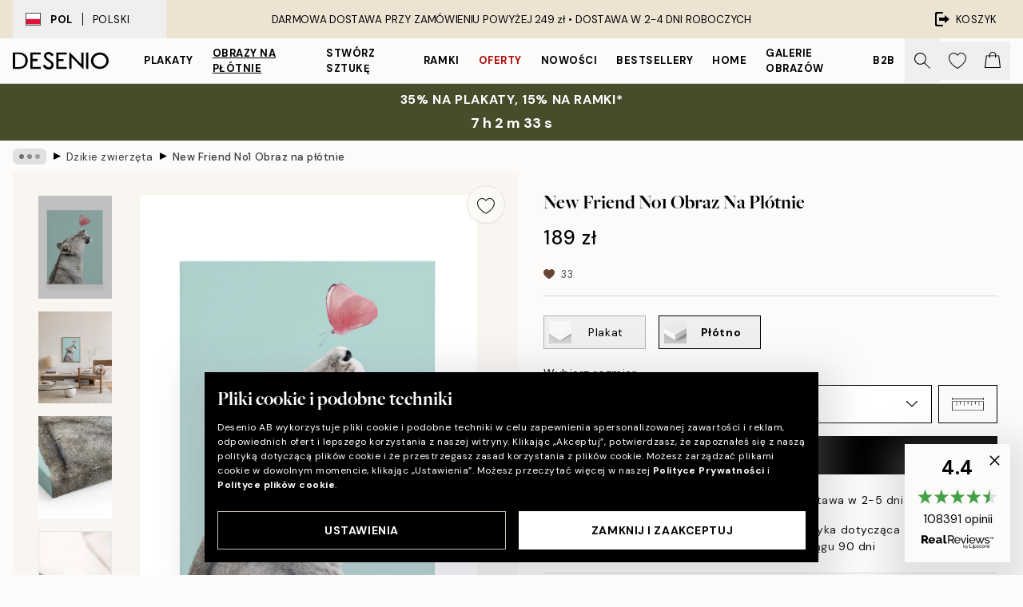

--- FILE ---
content_type: text/html; charset=utf-8
request_url: https://desenio.pl/p/obrazy-na-plotnie/zwierzeta/dzikie-zwierzeta/new-friend-no1-obraz-na-plotnie/
body_size: 53147
content:
<!DOCTYPE html><html dir="ltr" lang="pl"><head><title>Obraz na płótnie New Friend No1 – Lew i motyl do pokoju dziecięcego | Desenio</title><meta name="description" content="Kupuj popularne obrazy online, na stronie Desenio.pl Wybieraj spośród mnóstwa modnych plakatów w stylu skandynawskim. Szybka dostawa i wiele zadowolonych klientów. Plakaty i reprodukcje ze sztuką nowoczesną w najlepszym stylu."/><meta charSet="utf-8"/><meta name="viewport" content="initial-scale=1.0, width=device-width"/><link rel="canonical" href="https://desenio.pl/p/obrazy-na-plotnie/zwierzeta/dzikie-zwierzeta/new-friend-no1-obraz-na-plotnie/"/><link rel="alternate" hrefLang="en-gb" href="https://desenio.co.uk/p/canvas-prints/animals/wild-animals/new-friend-no1-canvas-print/"/><link rel="alternate" hrefLang="da-dk" href="https://desenio.dk/p/laerred/dyr/vilde-dyr/new-friend-no1-laerred/"/><link rel="alternate" hrefLang="de-de" href="https://desenio.de/p/leinwandbilder/tiere/wilde-tiere/new-friend-no1-leinwandbild/"/><link rel="alternate" hrefLang="de-at" href="https://desenio.at/p/leinwandbilder/tiere/wilde-tiere/new-friend-no1-leinwandbild/"/><link rel="alternate" hrefLang="sv-se" href="https://desenio.se/p/canvastavlor/djur/vilda-djur/new-friend-no1-canvastavla/"/><link rel="alternate" hrefLang="it-it" href="https://desenio.it/p/stampe-su-tela/animali/animali-selvaggi/new-friend-no1-stampa-su-tela/"/><link rel="alternate" hrefLang="fi-fi" href="https://desenio.fi/p/kanvaasi/elaimet/villielaimet/new-friend-no1-kanvaasi/"/><link rel="alternate" hrefLang="fr-fr" href="https://desenio.fr/p/toiles/animaux/animaux-sauvages/new-friend-no1-toile/"/><link rel="alternate" hrefLang="nl-nl" href="https://desenio.nl/p/canvas/dieren/wilde-dieren/new-friend-no1-canvas/"/><link rel="alternate" hrefLang="no-no" href="https://desenio.no/p/lerretsbilder/dyr/ville-dyr/new-friend-no1-lerret/"/><link rel="alternate" hrefLang="en-ie" href="https://desenio.ie/p/canvas-prints/animals/wild-animals/new-friend-no1-canvas-print/"/><link rel="alternate" hrefLang="pl-pl" href="https://desenio.pl/p/obrazy-na-plotnie/zwierzeta/dzikie-zwierzeta/new-friend-no1-obraz-na-plotnie/"/><link rel="alternate" hrefLang="en-hu" href="https://desenio.eu/p/canvas/animals/wild-animals/new-friend-no1-canvas/"/><link rel="alternate" hrefLang="es-es" href="https://desenio.es/p/lienzos/animales/animales-salvajes/new-friend-no1-lienzo/"/><link rel="alternate" hrefLang="en-us" href="https://desenio.com/p/canvas-prints/animals/wild-animals/new-friend-no1-canvas-print/"/><link rel="alternate" hrefLang="en-ca" href="https://desenio.ca/p/canvas-prints/animals/wild-animals/new-friend-no1-canvas-print/"/><link rel="alternate" hrefLang="en-au" href="https://desenio.com.au/p/canvas-prints/animals/wild-animals/new-friend-no1-canvas-print/"/><link rel="alternate" hrefLang="cs-cz" href="https://desenio.cz/p/obrazy-na-platne/zvirata/divoka-zvirata/new-friend-no1-obraz-na-platne/"/><link rel="alternate" hrefLang="el-gr" href="https://desenio.gr/p/kambades/zoa/agria-zoa/new-friend-no1-kambas/"/><link rel="alternate" hrefLang="pt-pt" href="https://desenio.pt/p/telas-decorativas/animais/animais-selvagens/new-friend-no1-tela/"/><link rel="alternate" hrefLang="sk-sk" href="https://desenio.sk/p/obrazy-na-platne/zvierata/divoke-zvierata/new-friend-no1-obraz-na-platne/"/><link rel="alternate" hrefLang="de-ch" href="https://desenio.ch/de-ch/p/leinwandbilder/tiere/wilde-tiere/new-friend-no1-leinwand/"/><link rel="alternate" hrefLang="fr-ch" href="https://desenio.ch/fr-ch/p/tableaux-sur-toile/animaux/animaux-sauvages/new-friend-no1-toile/"/><link rel="alternate" hrefLang="it-ch" href="https://desenio.ch/it-ch/p/stampe-su-tela/animali/animali-selvaggi/new-friend-no1-stampa-su-tela/"/><link rel="alternate" hrefLang="de-be" href="https://desenio.be/de-be/p/leinwandbilder/tiere/wilde-tiere/new-friend-no1-leinwandbild/"/><link rel="alternate" hrefLang="nl-be" href="https://desenio.be/nl-be/p/canvas/dieren/wilde-dieren/new-friend-no1-canvas/"/><link rel="alternate" hrefLang="fr-be" href="https://desenio.be/fr-be/p/toiles/animaux/animaux-sauvages/new-friend-no1-toile/"/><link rel="alternate" hrefLang="es-us" href="https://desenio.com/es-us/p/lienzos/animales/animales-salvajes/new-friend-no1-lienzo/"/><link rel="alternate" hrefLang="fr-ca" href="https://desenio.ca/fr-ca/p/toiles/animaux/animaux-sauvages/new-friend-no1-toile/"/><link rel="alternate" hrefLang="x-default" href="https://desenio.com/p/canvas-prints/animals/wild-animals/new-friend-no1-canvas-print/"/><meta property="og:description" content="Kupuj popularne obrazy online, na stronie Desenio.pl Wybieraj spośród mnóstwa modnych plakatów w stylu skandynawskim. Szybka dostawa i wiele zadowolonych klientów. Plakaty i reprodukcje ze sztuką nowoczesną w najlepszym stylu."/><meta property="og:url" content="https://desenio.pl/p/obrazy-na-plotnie/zwierzeta/dzikie-zwierzeta/new-friend-no1-obraz-na-plotnie/"/><meta property="og:site_name" content="Desenio"/><link rel="preload" href="/_next/static/media/logo.9c4c515a.svg" as="image" fetchpriority="high"/><link rel="preload" href="/_next/static/media/search.6ab51709.svg" as="image" fetchpriority="high"/><link rel="preload" href="/_next/static/media/heart-outline.390ce03b.svg" as="image" fetchpriority="high"/><link rel="preload" href="/_next/static/media/bag-outline.2ac31710.svg" as="image" fetchpriority="high"/><meta property="og:title" content="New Friend No1 Obraz na płótnie"/><meta property="og:type" content="product"/><meta property="og:image" content="https://media.desenio.com/site_images/67f809c2af53f42d1924860d_1720848823_CAN12475_main_image_DS.jpg"/><meta property="og:image" content="https://media.desenio.com/site_images/650301b7a9c39587cf346c23_1328293588_CAN12475_50x70.jpg"/><meta property="og:image" content="https://media.desenio.com/site_images/67f809bef4a0856dfb4ab339_1675264812_CAN12475_corner_image_DS.jpg"/><link rel="preload" as="image" imageSrcSet="https://media.desenio.com/site_images/67f4ea23744a3159796d1b5e_CAN12475-5_variant_main_image_ds.jpg?auto=compress%2Cformat&amp;fit=max&amp;w=16 16w, https://media.desenio.com/site_images/67f4ea23744a3159796d1b5e_CAN12475-5_variant_main_image_ds.jpg?auto=compress%2Cformat&amp;fit=max&amp;w=32 32w, https://media.desenio.com/site_images/67f4ea23744a3159796d1b5e_CAN12475-5_variant_main_image_ds.jpg?auto=compress%2Cformat&amp;fit=max&amp;w=48 48w, https://media.desenio.com/site_images/67f4ea23744a3159796d1b5e_CAN12475-5_variant_main_image_ds.jpg?auto=compress%2Cformat&amp;fit=max&amp;w=64 64w, https://media.desenio.com/site_images/67f4ea23744a3159796d1b5e_CAN12475-5_variant_main_image_ds.jpg?auto=compress%2Cformat&amp;fit=max&amp;w=96 96w, https://media.desenio.com/site_images/67f4ea23744a3159796d1b5e_CAN12475-5_variant_main_image_ds.jpg?auto=compress%2Cformat&amp;fit=max&amp;w=128 128w, https://media.desenio.com/site_images/67f4ea23744a3159796d1b5e_CAN12475-5_variant_main_image_ds.jpg?auto=compress%2Cformat&amp;fit=max&amp;w=256 256w, https://media.desenio.com/site_images/67f4ea23744a3159796d1b5e_CAN12475-5_variant_main_image_ds.jpg?auto=compress%2Cformat&amp;fit=max&amp;w=384 384w, https://media.desenio.com/site_images/67f4ea23744a3159796d1b5e_CAN12475-5_variant_main_image_ds.jpg?auto=compress%2Cformat&amp;fit=max&amp;w=640 640w, https://media.desenio.com/site_images/67f4ea23744a3159796d1b5e_CAN12475-5_variant_main_image_ds.jpg?auto=compress%2Cformat&amp;fit=max&amp;w=750 750w, https://media.desenio.com/site_images/67f4ea23744a3159796d1b5e_CAN12475-5_variant_main_image_ds.jpg?auto=compress%2Cformat&amp;fit=max&amp;w=828 828w, https://media.desenio.com/site_images/67f4ea23744a3159796d1b5e_CAN12475-5_variant_main_image_ds.jpg?auto=compress%2Cformat&amp;fit=max&amp;w=1080 1080w, https://media.desenio.com/site_images/67f4ea23744a3159796d1b5e_CAN12475-5_variant_main_image_ds.jpg?auto=compress%2Cformat&amp;fit=max&amp;w=1200 1200w, https://media.desenio.com/site_images/67f4ea23744a3159796d1b5e_CAN12475-5_variant_main_image_ds.jpg?auto=compress%2Cformat&amp;fit=max&amp;w=1920 1920w, https://media.desenio.com/site_images/67f4ea23744a3159796d1b5e_CAN12475-5_variant_main_image_ds.jpg?auto=compress%2Cformat&amp;fit=max&amp;w=2048 2048w, https://media.desenio.com/site_images/67f4ea23744a3159796d1b5e_CAN12475-5_variant_main_image_ds.jpg?auto=compress%2Cformat&amp;fit=max&amp;w=3840 3840w" imageSizes="100%" fetchpriority="high"/><meta name="next-head-count" content="48"/><link rel="shortcut icon" href="/favicon.ico" type="image/x-icon"/><link rel="mask-icon" href="/mask-icon.svg" color="black"/><link rel="apple-touch-icon" href="/touch-icon.png"/><meta name="theme-color" content="#eee" media="(prefers-color-scheme: light)"/><meta name="theme-color" content="#000" media="(prefers-color-scheme: dark)"/><meta name="theme-color" content="#eee"/><meta name="google-site-verification" content="qW615E-1hk799l66VNxIYaUa_ElJOXyqBdNBSf-33tg"/><meta name="google" content="notranslate"/><link rel="preload" href="/_next/static/css/6d1d0b5db35f020f.css" as="style" crossorigin="anonymous"/><link rel="stylesheet" href="/_next/static/css/6d1d0b5db35f020f.css" crossorigin="anonymous" data-n-g=""/><link rel="preload" href="/_next/static/css/833f48369b64c52b.css" as="style" crossorigin="anonymous"/><link rel="stylesheet" href="/_next/static/css/833f48369b64c52b.css" crossorigin="anonymous" data-n-p=""/><noscript data-n-css=""></noscript><script defer="" crossorigin="anonymous" nomodule="" src="/_next/static/chunks/polyfills-42372ed130431b0a.js"></script><script defer="" src="/_next/static/chunks/5667.b29e61275f8108a4.js" crossorigin="anonymous"></script><script defer="" src="/_next/static/chunks/3444.baac915d921c3c13.js" crossorigin="anonymous"></script><script defer="" src="/_next/static/chunks/1899.af33a333efc43a50.js" crossorigin="anonymous"></script><script src="/_next/static/chunks/webpack-27beb21673fc6071.js" defer="" crossorigin="anonymous"></script><script src="/_next/static/chunks/framework-2e93983b0e889e06.js" defer="" crossorigin="anonymous"></script><script src="/_next/static/chunks/main-b0a0f65d9ac069d8.js" defer="" crossorigin="anonymous"></script><script src="/_next/static/chunks/pages/_app-9f1c28828f271eb5.js" defer="" crossorigin="anonymous"></script><script src="/_next/static/chunks/6577-29b08a669c31dea3.js" defer="" crossorigin="anonymous"></script><script src="/_next/static/chunks/9111-627649a45d346422.js" defer="" crossorigin="anonymous"></script><script src="/_next/static/chunks/2120-aafe4bba91c54a60.js" defer="" crossorigin="anonymous"></script><script src="/_next/static/chunks/9107-c3148b6ff11f9806.js" defer="" crossorigin="anonymous"></script><script src="/_next/static/chunks/7765-30918bd330e8bf56.js" defer="" crossorigin="anonymous"></script><script src="/_next/static/chunks/6411-7332d398cfbc49fa.js" defer="" crossorigin="anonymous"></script><script src="/_next/static/chunks/4477-5e95b94d74f78e74.js" defer="" crossorigin="anonymous"></script><script src="/_next/static/chunks/pages/p/%5B...slug%5D-da5a7617b01d16b8.js" defer="" crossorigin="anonymous"></script><script src="/_next/static/iB9oUelTc7SmgNHHbOq_5/_buildManifest.js" defer="" crossorigin="anonymous"></script><script src="/_next/static/iB9oUelTc7SmgNHHbOq_5/_ssgManifest.js" defer="" crossorigin="anonymous"></script></head><body class="notranslate" lang="pl"><noscript><iframe title="Google Tag Manager" src="https://www.googletagmanager.com/ns.html?id=GTM-PMNSHMZ" height="0" width="0" style="display:none;visibility:hidden"></iframe></noscript><div id="__loading-indicator"></div><div id="__next"><script>history.scrollRestoration = "manual"</script><div id="app" data-project="DS" class="__variable_6e5d6a __variable_0d9ce4 font-body flex min-h-full flex-col"><a href="#main" class="visually-hidden">Skip to main content.</a><aside id="status" class="relative z-40 h-8 bg-brand-cream px-4 w-content:h-12 z-40"><noscript class="flex-center absolute left-0 top-0 z-max flex h-full w-full bg-urgent text-tiny font-medium text-white w-content:text-sm">Prosimy o włączenie JavaScript żeby zacząć zakupy!</noscript><div class="relative m-auto flex h-full max-w-header items-center justify-between"><button class="hidden h-full w-48 items-center py-1 w-content:flex"><div class="relative flex h-full items-center px-4 text-xs uppercase hover:bg-brand-ivory-900 hover:bg-opacity-10 ltr:-left-4 rtl:-right-4"><div class="relative me-3 flex border border-brand-900" style="min-height:15.4px;min-width:19px"><img alt="Poland flag icon" aria-hidden="true" loading="lazy" width="640" height="480" decoding="async" data-nimg="1" class="absolute h-full w-full object-cover" style="color:transparent" src="/_next/static/media/pl.a1350f0c.svg"/></div><div class="flex h-4 items-center"><span class="font-bold" title="Poland">POL</span><div role="separator" aria-orientation="vertical" class="mx-3 bg-black h-full" style="width:1px"></div>Polski</div></div></button><span></span><div role="region" aria-label="Announcements" class="w-full h-full flex-1 relative"><ul class="flex w-full flex-center h-full"><li aria-posinset="1" aria-setsize="1" class="transition-opacity absolute w-full overflow-hidden flex flex-center opacity-100" style="transition-duration:500ms"><p class="truncate w-content:scale-90">DARMOWA DOSTAWA PRZY ZAMÓWIENIU POWYŻEJ 249 zł •    DOSTAWA W 2-4 DNI ROBOCZYCH</p></li></ul></div><a href="https://checkout.desenio.pl/checkout/" class="hidden h-full w-48 justify-end py-1 w-content:flex"><div class="relative flex items-center px-4 text-xs uppercase hover:bg-brand-ivory-900 hover:bg-opacity-10 ltr:-right-4 rtl:-left-4"><img alt="Checkout icon" aria-hidden="true" loading="lazy" width="18" height="18" decoding="async" data-nimg="1" class="rtl-mirror me-2" style="color:transparent" src="/_next/static/media/exit.97f80cf2.svg"/>KOSZYK</div></a></div></aside><header role="banner" class="sticky top-0 z-30 border-b border-brand-500/50 bg-brand-white px-2 w-content:px-4" aria-label="Main navigation"><nav class="m-auto flex h-14 max-w-header" role="navigation"><div class="flex flex-1 w-content:hidden"></div><div class="flex min-w-fit items-center justify-center w-content:me-8 w-content:justify-start"><a class="flex items-center transition-opacity duration-300 active:hover:opacity-60 active:hover:transition-none active:hover:delay-0 opacity-100 w-content:delay-600" href="https://desenio.pl/"><img alt="Desenio Logo" fetchpriority="high" width="581" height="116" decoding="async" data-nimg="1" style="color:transparent;height:22.8px;width:120px" src="/_next/static/media/logo.9c4c515a.svg"/></a></div><section id="synapse-popover-group-Rr7b6" aria-label="Site Navigation" class="hide-scrollbar hidden h-full overflow-x-scroll transition-opacity w-content:flex opacity-100 w-content:delay-600"><div class="menu-test-desktop-variant static border-b border-transparent hover:border-black"><a class="popover-button flex-center flex flex-center flex h-full w-full text-nowrap flex items-center justify-center h-full px-3 text-xs font-bold uppercase font-body" id="synapse-popover-R6r7b6-button" aria-expanded="false" href="https://desenio.pl/plakaty/">Plakaty</a></div><div class="menu-test-desktop-variant static border-b border-transparent hover:border-black"><a class="popover-button flex-center flex flex-center flex h-full w-full text-nowrap flex items-center justify-center h-full px-3 text-xs font-bold uppercase font-body underline" id="synapse-popover-Rar7b6-button" aria-expanded="false" href="https://desenio.pl/obrazy-na-plotnie/">Obrazy na płótnie</a></div><div class="menu-test-desktop-variant static border-b border-transparent hover:border-black"><a class="popover-button flex-center flex flex-center flex h-full w-full text-nowrap flex items-center justify-center h-full px-3 text-xs font-bold uppercase font-body" id="synapse-popover-Rer7b6-button" aria-expanded="false" href="https://desenio.pl/plakaty/stworz-sztuke/">Stwórz Sztukę</a></div><div class="menu-test-desktop-variant static border-b border-transparent hover:border-black"><a class="popover-button flex-center flex flex-center flex h-full w-full text-nowrap flex items-center justify-center h-full px-3 text-xs font-bold uppercase font-body" id="synapse-popover-Rir7b6-button" aria-expanded="false" href="https://desenio.pl/ramki/">Ramki</a></div><div class="menu-test-desktop-variant static border-b border-transparent hover:border-black"><a class="popover-button flex-center flex flex-center flex h-full w-full text-nowrap flex items-center justify-center h-full px-3 text-xs font-bold uppercase font-body text-urgent" id="synapse-popover-Rmr7b6-button" aria-expanded="false" href="https://desenio.pl/wyprzedaz/">Oferty</a></div><div class="menu-test-desktop-variant static border-b border-transparent hover:border-black"><a class="popover-button flex-center flex flex-center flex h-full w-full text-nowrap flex items-center justify-center h-full px-3 text-xs font-bold uppercase font-body" id="synapse-popover-Rqr7b6-button" aria-expanded="false" href="https://desenio.pl/nowosci/">Nowości</a></div><div class="menu-test-desktop-variant static border-b border-transparent hover:border-black"><a class="popover-button flex-center flex flex-center flex h-full w-full text-nowrap flex items-center justify-center h-full px-3 text-xs font-bold uppercase font-body" id="synapse-popover-Rur7b6-button" aria-expanded="false" href="https://desenio.pl/plakaty/bestsellery/">Bestsellery</a></div><div class="menu-test-desktop-variant static border-b border-transparent hover:border-black"><a class="popover-button flex-center flex flex-center flex h-full w-full text-nowrap flex items-center justify-center h-full px-3 text-xs font-bold uppercase font-body" id="synapse-popover-R12r7b6-button" aria-expanded="false" href="https://desenio.pl/home/">Home</a></div><div class="menu-test-desktop-variant static border-b border-transparent hover:border-black"><a class="popover-button flex-center flex flex-center flex h-full w-full text-nowrap flex items-center justify-center h-full px-3 text-xs font-bold uppercase font-body" id="synapse-popover-R16r7b6-button" aria-expanded="false" href="https://desenio.pl/galeria-obrazow/">Galerie obrazów</a></div><div class="menu-test-desktop-variant static border-b border-transparent hover:border-black"><a class="popover-button flex-center flex flex-center flex h-full w-full text-nowrap flex items-center justify-center h-full px-3 text-xs font-bold uppercase font-body" id="synapse-popover-R1ar7b6-button" aria-expanded="false" href="https://desenio.pl/desenio-b2b/">B2B</a></div></section><div class="flex flex-1"><div class="ms-auto flex items-center transition-opacity duration-300 opacity-100 delay-600"><div class="relative flex h-full items-center"><button class="group hidden h-full w-11 items-center justify-center transition-opacity duration-300 w-content:flex opacity-100 w-content:delay-600" aria-label="Szukaj"><img alt="Search icon" aria-hidden="true" fetchpriority="high" width="20" height="20" decoding="async" data-nimg="1" class="duration-150 xl:group-hover:opacity-75" style="color:transparent" src="/_next/static/media/search.6ab51709.svg"/></button><div class="relative flex h-full items-center" id="synapse-icons-end-R1b7b6-shopping-menu-wrapper"><button class="flex items-center justify-center relative w-11 h-12 animate" tabindex="0" aria-expanded="false" aria-controls="shopping-menu-container__wishlist" aria-label="Show products in Wishlist"><img alt="Icon ends icon" aria-hidden="true" fetchpriority="high" width="144" height="132" decoding="async" data-nimg="1" style="color:transparent;width:22px;height:20px" src="/_next/static/media/heart-outline.390ce03b.svg"/></button><button class="flex items-center justify-center relative w-11 h-12" tabindex="0" aria-expanded="false" aria-controls="shopping-menu-container__cart" aria-label="Show products in Cart"><img alt="Empty cart icon" aria-hidden="true" fetchpriority="high" width="121" height="140" decoding="async" data-nimg="1" style="color:transparent;width:20px;height:20px;position:relative;top:-1px" src="/_next/static/media/bag-outline.2ac31710.svg"/></button></div></div></div></div></nav></header><a href="https://desenio.pl/promotion/wyprzedaz/"><aside aria-labelledby="synapse-promotional-banner-Rc7b6-title" class="flex flex-col flex-center py-2 px-4 z-20 text-center group" style="background:#474c2b;color:#fff"><div class="max-w-header relative w-full"><div class="flex flex-col px-8"><span id="synapse-promotional-banner-Rc7b6-title" class="uppercase font-bold text-md">35% na plakaty, 15% na ramki*</span></div><div style="background:#474c2b;color:#fff"><time dateTime="2026-01-22" class="flex pt-1 font-bold flex-center text-[18px]"><span class="mx-1" aria-hidden="true">0 m <!-- -->0 s</span><span class="visually-hidden">Ważny do: 2026-01-22</span></time></div></div></aside></a><span></span><main id="main" class="flex-1"><script type="application/ld+json">{
        "@context": "http://schema.org/",
        "@type": "Product",
        "name": "New Friend No1 Obraz na płótnie",
        "description": "Obraz na płótnie przedstawiający lwa patrzącego na różowego motyla na jasnoniebieskim tle. Uroczy motyw do pokoju dziecięcego. Głębokość: 3,2 cm  Ten motyw jest nadrukowany na płótnie z płaską powierzchnią.",
        "sku": "CAN12475",
        "image": "https://media.desenio.com/site_images/67f809c2af53f42d1924860d_1720848823_CAN12475_main_image_DS.jpg",
        "url": "https://desenio.pl/obrazy-na-plotnie/zwierzeta/dzikie-zwierzeta/new-friend-no1-obraz-na-plotnie/",
        "brand": {
          "@type": "Brand",
          "name": "Desenio"
        },
        "offers": [
          {
              "@type": "Offer",
              "sku": "CAN12475-5",
              "name": "New Friend No1 Obraz na płótnie 30x40 cm",
              "url": "https://desenio.pl/obrazy-na-plotnie/zwierzeta/dzikie-zwierzeta/new-friend-no1-obraz-na-plotnie/",
              "priceSpecification": [{"@type":"UnitPriceSpecification","price":189,"priceCurrency":"PLN"}],
              "itemCondition": "http://schema.org/NewCondition",
              "availability": "http://schema.org/InStock"
              },{
              "@type": "Offer",
              "sku": "CAN12475-5B",
              "name": "New Friend No1 Obraz na płótnie 30x40 cm",
              "url": "https://desenio.pl/obrazy-na-plotnie/zwierzeta/dzikie-zwierzeta/new-friend-no1-obraz-na-plotnie/",
              "priceSpecification": [{"@type":"UnitPriceSpecification","price":339,"priceCurrency":"PLN"}],
              "itemCondition": "http://schema.org/NewCondition",
              "availability": "http://schema.org/InStock"
              },{
              "@type": "Offer",
              "sku": "CAN12475-8",
              "name": "New Friend No1 Obraz na płótnie 50x70 cm",
              "url": "https://desenio.pl/obrazy-na-plotnie/zwierzeta/dzikie-zwierzeta/new-friend-no1-obraz-na-plotnie/",
              "priceSpecification": [{"@type":"UnitPriceSpecification","price":359,"priceCurrency":"PLN"}],
              "itemCondition": "http://schema.org/NewCondition",
              "availability": "http://schema.org/InStock"
              },{
              "@type": "Offer",
              "sku": "CAN12475-5O",
              "name": "New Friend No1 Obraz na płótnie 30x40 cm",
              "url": "https://desenio.pl/obrazy-na-plotnie/zwierzeta/dzikie-zwierzeta/new-friend-no1-obraz-na-plotnie/",
              "priceSpecification": [{"@type":"UnitPriceSpecification","price":359,"priceCurrency":"PLN"}],
              "itemCondition": "http://schema.org/NewCondition",
              "availability": "http://schema.org/InStock"
              },{
              "@type": "Offer",
              "sku": "CAN12475-8B",
              "name": "New Friend No1 Obraz na płótnie 50x70 cm",
              "url": "https://desenio.pl/obrazy-na-plotnie/zwierzeta/dzikie-zwierzeta/new-friend-no1-obraz-na-plotnie/",
              "priceSpecification": [{"@type":"UnitPriceSpecification","price":509,"priceCurrency":"PLN"}],
              "itemCondition": "http://schema.org/NewCondition",
              "availability": "http://schema.org/InStock"
              },{
              "@type": "Offer",
              "sku": "CAN12475-8O",
              "name": "New Friend No1 Obraz na płótnie 50x70 cm",
              "url": "https://desenio.pl/obrazy-na-plotnie/zwierzeta/dzikie-zwierzeta/new-friend-no1-obraz-na-plotnie/",
              "priceSpecification": [{"@type":"UnitPriceSpecification","price":549,"priceCurrency":"PLN"}],
              "itemCondition": "http://schema.org/NewCondition",
              "availability": "http://schema.org/InStock"
              }
        ]
      }</script><div class="relative mx-auto mb-12 bg-brand-ivory-300/50 lg:bg-transparent lg:px-4"><div class="mx-auto max-w-header"><nav id="breadcrumbs" class="flex items-center w-full overflow-x-auto hide-scrollbar mask-x-scroll py-2 px-4 lg:-mx-4" aria-label="Breadcrumb" data-ph="breadcrumbs"><div class="sticky start-0 z-10 flex items-center transition-opacity duration-150 shrink-0 opacity-100 delay-150"><div role="presentation" class="flex flex-center h-5 px-2 bg-black/10 rounded-md me-2"><div class="rounded-full bg-black me-1 last:me-0" style="height:6px;width:6px;opacity:calc(0.5 - 0 * 0.1)"></div><div class="rounded-full bg-black me-1 last:me-0" style="height:6px;width:6px;opacity:calc(0.5 - 1 * 0.1)"></div><div class="rounded-full bg-black me-1 last:me-0" style="height:6px;width:6px;opacity:calc(0.5 - 2 * 0.1)"></div></div><div role="separator" aria-orientation="vertical" class="relative font-bold -top-px text-md start-px rtl-mirror">▸</div></div><ol class="flex flex-nowrap ps-1 ms-2" style="transform:translate3d(0px, 0px, 0px)"><li class="flex flex-nowrap mx-1 transition-opacity group duration-300 ltr:first:-ml-3 rtl:first:-mr-3 opacity-0 pointer-events-none"><a class="flex items-center me-2 group-last:me-0 whitespace-nowrap hover:underline truncate text-black/80 text-xs" tabindex="0" style="max-width:15rem" href="https://desenio.pl/">Desenio</a><div role="separator" aria-orientation="vertical" class="relative font-bold -top-px text-md start-px rtl-mirror">▸</div></li><li class="flex flex-nowrap mx-1 transition-opacity group duration-300 ltr:first:-ml-3 rtl:first:-mr-3 opacity-0 pointer-events-none"><a class="flex items-center me-2 group-last:me-0 whitespace-nowrap hover:underline truncate text-black/80 text-xs" tabindex="0" style="max-width:15rem" href="https://desenio.pl/obrazy-na-plotnie/">Obrazy na płótnie</a><div role="separator" aria-orientation="vertical" class="relative font-bold -top-px text-md start-px rtl-mirror">▸</div></li><li class="flex flex-nowrap mx-1 transition-opacity group duration-300 ltr:first:-ml-3 rtl:first:-mr-3 opacity-0 pointer-events-none"><a class="flex items-center me-2 group-last:me-0 whitespace-nowrap hover:underline truncate text-black/80 text-xs" tabindex="0" style="max-width:15rem" href="https://desenio.pl/obrazy-na-plotnie/zwierzeta/">Zwierzęta</a><div role="separator" aria-orientation="vertical" class="relative font-bold -top-px text-md start-px rtl-mirror">▸</div></li><li class="flex flex-nowrap mx-1 transition-opacity group duration-300 ltr:first:-ml-3 rtl:first:-mr-3 opacity-100"><a class="flex items-center me-2 group-last:me-0 whitespace-nowrap hover:underline truncate text-black/80 text-xs" tabindex="0" style="max-width:15rem" href="https://desenio.pl/obrazy-na-plotnie/zwierzeta/dzikie-zwierzeta/">Dzikie zwierzęta</a><div role="separator" aria-orientation="vertical" class="relative font-bold -top-px text-md start-px rtl-mirror">▸</div></li><li class="flex flex-nowrap mx-1 transition-opacity group duration-300 ltr:first:-ml-3 rtl:first:-mr-3 opacity-100"><a class="flex items-center me-2 group-last:me-0 whitespace-nowrap hover:underline truncate font-medium pe-3 text-black/80 text-xs" aria-current="page" tabindex="0" style="max-width:15rem" href="https://desenio.pl/p/obrazy-na-plotnie/zwierzeta/dzikie-zwierzeta/new-friend-no1-obraz-na-plotnie/">New Friend No1 Obraz na płótnie</a></li></ol></nav></div><div class="relative z-20 m-auto flex h-full max-w-header flex-col items-start lg:flex-row"><div class="h-full w-full min-w-[50%] lg:sticky lg:top-[64px] lg:w-1/2 xl:w-full"><div class="relative hidden h-full bg-brand-ivory-300/50 px-2 py-5 lg:mx-4 lg:ms-0 lg:flex xl:px-8" aria-label="Product images"><div class="absolute right-4 top-0 h-full py-4 xl:right-4"><div class="sticky z-20" style="top:16px"><div class="z-10 me-4 lg:me-0"><button class="flex-center bg-blur group m-auto flex h-12 min-w-[48px] max-w-[48px] flex-1 rounded-full border border-brand-ivory-500 bg-brand-white/80 text-md shadow-sm" aria-label="Remove this product from wishlist"><div class="relative top-0.5 h-5 shrink-0 scale-100 transition duration-300 group-active:scale-90 group-active:duration-0"><img alt="" aria-hidden="true" loading="lazy" width="22" height="20" decoding="async" data-nimg="1" style="color:transparent" src="/_next/static/media/heart-outline.390ce03b.svg"/></div></button></div></div></div><div class="hide-scrollbar me-3 hidden w-24 flex-col overflow-y-auto pe-1 transition-opacity duration-300 ease-in-out xl:py-2 2xl:w-32 xl:flex opacity-0 mask-y-scroll" style="max-height:0"><div class="h-px"></div><button class="relative mb-4 h-0 w-full bg-white last:mb-0" disabled="" aria-label="Show image 1" aria-controls="synapse-product-photoswipe-thumbnail-slider-R9ip9b6-container" aria-owns="synapse-product-photoswipe-thumbnail-slider-R9ip9b6-slide-0" aria-current="true" style="padding-bottom:139.9%"><img alt="Obraz na płótnie: lew patrzący na różowego motyla na jasnoniebieskim tle, motyw do pokoju dziecięcego." loading="lazy" decoding="async" data-nimg="fill" style="position:absolute;height:100%;width:100%;left:0;top:0;right:0;bottom:0;color:transparent;max-width:100%;background-size:cover;background-position:50% 50%;background-repeat:no-repeat;background-image:url(&quot;data:image/svg+xml;charset=utf-8,%3Csvg xmlns=&#x27;http://www.w3.org/2000/svg&#x27; %3E%3Cfilter id=&#x27;b&#x27; color-interpolation-filters=&#x27;sRGB&#x27;%3E%3CfeGaussianBlur stdDeviation=&#x27;20&#x27;/%3E%3CfeColorMatrix values=&#x27;1 0 0 0 0 0 1 0 0 0 0 0 1 0 0 0 0 0 100 -1&#x27; result=&#x27;s&#x27;/%3E%3CfeFlood x=&#x27;0&#x27; y=&#x27;0&#x27; width=&#x27;100%25&#x27; height=&#x27;100%25&#x27;/%3E%3CfeComposite operator=&#x27;out&#x27; in=&#x27;s&#x27;/%3E%3CfeComposite in2=&#x27;SourceGraphic&#x27;/%3E%3CfeGaussianBlur stdDeviation=&#x27;20&#x27;/%3E%3C/filter%3E%3Cimage width=&#x27;100%25&#x27; height=&#x27;100%25&#x27; x=&#x27;0&#x27; y=&#x27;0&#x27; preserveAspectRatio=&#x27;none&#x27; style=&#x27;filter: url(%23b);&#x27; href=&#x27;[data-uri]&#x27;/%3E%3C/svg%3E&quot;)" sizes="100%" srcSet="https://media.desenio.com/site_images/67f4ea23744a3159796d1b5e_CAN12475-5_variant_main_image_ds.jpg?auto=compress%2Cformat&amp;fit=max&amp;w=16 16w, https://media.desenio.com/site_images/67f4ea23744a3159796d1b5e_CAN12475-5_variant_main_image_ds.jpg?auto=compress%2Cformat&amp;fit=max&amp;w=32 32w, https://media.desenio.com/site_images/67f4ea23744a3159796d1b5e_CAN12475-5_variant_main_image_ds.jpg?auto=compress%2Cformat&amp;fit=max&amp;w=48 48w, https://media.desenio.com/site_images/67f4ea23744a3159796d1b5e_CAN12475-5_variant_main_image_ds.jpg?auto=compress%2Cformat&amp;fit=max&amp;w=64 64w, https://media.desenio.com/site_images/67f4ea23744a3159796d1b5e_CAN12475-5_variant_main_image_ds.jpg?auto=compress%2Cformat&amp;fit=max&amp;w=96 96w, https://media.desenio.com/site_images/67f4ea23744a3159796d1b5e_CAN12475-5_variant_main_image_ds.jpg?auto=compress%2Cformat&amp;fit=max&amp;w=128 128w, https://media.desenio.com/site_images/67f4ea23744a3159796d1b5e_CAN12475-5_variant_main_image_ds.jpg?auto=compress%2Cformat&amp;fit=max&amp;w=256 256w, https://media.desenio.com/site_images/67f4ea23744a3159796d1b5e_CAN12475-5_variant_main_image_ds.jpg?auto=compress%2Cformat&amp;fit=max&amp;w=384 384w, https://media.desenio.com/site_images/67f4ea23744a3159796d1b5e_CAN12475-5_variant_main_image_ds.jpg?auto=compress%2Cformat&amp;fit=max&amp;w=640 640w, https://media.desenio.com/site_images/67f4ea23744a3159796d1b5e_CAN12475-5_variant_main_image_ds.jpg?auto=compress%2Cformat&amp;fit=max&amp;w=750 750w, https://media.desenio.com/site_images/67f4ea23744a3159796d1b5e_CAN12475-5_variant_main_image_ds.jpg?auto=compress%2Cformat&amp;fit=max&amp;w=828 828w, https://media.desenio.com/site_images/67f4ea23744a3159796d1b5e_CAN12475-5_variant_main_image_ds.jpg?auto=compress%2Cformat&amp;fit=max&amp;w=1080 1080w, https://media.desenio.com/site_images/67f4ea23744a3159796d1b5e_CAN12475-5_variant_main_image_ds.jpg?auto=compress%2Cformat&amp;fit=max&amp;w=1200 1200w, https://media.desenio.com/site_images/67f4ea23744a3159796d1b5e_CAN12475-5_variant_main_image_ds.jpg?auto=compress%2Cformat&amp;fit=max&amp;w=1920 1920w, https://media.desenio.com/site_images/67f4ea23744a3159796d1b5e_CAN12475-5_variant_main_image_ds.jpg?auto=compress%2Cformat&amp;fit=max&amp;w=2048 2048w, https://media.desenio.com/site_images/67f4ea23744a3159796d1b5e_CAN12475-5_variant_main_image_ds.jpg?auto=compress%2Cformat&amp;fit=max&amp;w=3840 3840w" src="https://media.desenio.com/site_images/67f4ea23744a3159796d1b5e_CAN12475-5_variant_main_image_ds.jpg?auto=compress%2Cformat&amp;fit=max&amp;w=3840"/><div class="absolute left-0 top-0 h-full w-full bg-black transition-opacity duration-150 opacity-25"></div></button><button class="relative mb-4 h-0 w-full bg-white last:mb-0" aria-label="Show image 2" aria-controls="synapse-product-photoswipe-thumbnail-slider-R9ip9b6-container" aria-owns="synapse-product-photoswipe-thumbnail-slider-R9ip9b6-slide-1" aria-current="false" style="padding-bottom:124.9%"><img alt="Obraz na płótnie przedstawiający lwa z motylem na nosie, zawieszony w nowoczesnym salonie nad komodą." loading="lazy" decoding="async" data-nimg="fill" style="position:absolute;height:100%;width:100%;left:0;top:0;right:0;bottom:0;color:transparent;max-width:100%;background-size:cover;background-position:50% 50%;background-repeat:no-repeat;background-image:url(&quot;data:image/svg+xml;charset=utf-8,%3Csvg xmlns=&#x27;http://www.w3.org/2000/svg&#x27; %3E%3Cfilter id=&#x27;b&#x27; color-interpolation-filters=&#x27;sRGB&#x27;%3E%3CfeGaussianBlur stdDeviation=&#x27;20&#x27;/%3E%3CfeColorMatrix values=&#x27;1 0 0 0 0 0 1 0 0 0 0 0 1 0 0 0 0 0 100 -1&#x27; result=&#x27;s&#x27;/%3E%3CfeFlood x=&#x27;0&#x27; y=&#x27;0&#x27; width=&#x27;100%25&#x27; height=&#x27;100%25&#x27;/%3E%3CfeComposite operator=&#x27;out&#x27; in=&#x27;s&#x27;/%3E%3CfeComposite in2=&#x27;SourceGraphic&#x27;/%3E%3CfeGaussianBlur stdDeviation=&#x27;20&#x27;/%3E%3C/filter%3E%3Cimage width=&#x27;100%25&#x27; height=&#x27;100%25&#x27; x=&#x27;0&#x27; y=&#x27;0&#x27; preserveAspectRatio=&#x27;none&#x27; style=&#x27;filter: url(%23b);&#x27; href=&#x27;[data-uri]&#x27;/%3E%3C/svg%3E&quot;)" sizes="100%" srcSet="https://media.desenio.com/site_images/650301b7a9c39587cf346c23_1328293588_CAN12475_50x70.jpg?auto=compress%2Cformat&amp;fit=max&amp;w=16 16w, https://media.desenio.com/site_images/650301b7a9c39587cf346c23_1328293588_CAN12475_50x70.jpg?auto=compress%2Cformat&amp;fit=max&amp;w=32 32w, https://media.desenio.com/site_images/650301b7a9c39587cf346c23_1328293588_CAN12475_50x70.jpg?auto=compress%2Cformat&amp;fit=max&amp;w=48 48w, https://media.desenio.com/site_images/650301b7a9c39587cf346c23_1328293588_CAN12475_50x70.jpg?auto=compress%2Cformat&amp;fit=max&amp;w=64 64w, https://media.desenio.com/site_images/650301b7a9c39587cf346c23_1328293588_CAN12475_50x70.jpg?auto=compress%2Cformat&amp;fit=max&amp;w=96 96w, https://media.desenio.com/site_images/650301b7a9c39587cf346c23_1328293588_CAN12475_50x70.jpg?auto=compress%2Cformat&amp;fit=max&amp;w=128 128w, https://media.desenio.com/site_images/650301b7a9c39587cf346c23_1328293588_CAN12475_50x70.jpg?auto=compress%2Cformat&amp;fit=max&amp;w=256 256w, https://media.desenio.com/site_images/650301b7a9c39587cf346c23_1328293588_CAN12475_50x70.jpg?auto=compress%2Cformat&amp;fit=max&amp;w=384 384w, https://media.desenio.com/site_images/650301b7a9c39587cf346c23_1328293588_CAN12475_50x70.jpg?auto=compress%2Cformat&amp;fit=max&amp;w=640 640w, https://media.desenio.com/site_images/650301b7a9c39587cf346c23_1328293588_CAN12475_50x70.jpg?auto=compress%2Cformat&amp;fit=max&amp;w=750 750w, https://media.desenio.com/site_images/650301b7a9c39587cf346c23_1328293588_CAN12475_50x70.jpg?auto=compress%2Cformat&amp;fit=max&amp;w=828 828w, https://media.desenio.com/site_images/650301b7a9c39587cf346c23_1328293588_CAN12475_50x70.jpg?auto=compress%2Cformat&amp;fit=max&amp;w=1080 1080w, https://media.desenio.com/site_images/650301b7a9c39587cf346c23_1328293588_CAN12475_50x70.jpg?auto=compress%2Cformat&amp;fit=max&amp;w=1200 1200w, https://media.desenio.com/site_images/650301b7a9c39587cf346c23_1328293588_CAN12475_50x70.jpg?auto=compress%2Cformat&amp;fit=max&amp;w=1920 1920w, https://media.desenio.com/site_images/650301b7a9c39587cf346c23_1328293588_CAN12475_50x70.jpg?auto=compress%2Cformat&amp;fit=max&amp;w=2048 2048w, https://media.desenio.com/site_images/650301b7a9c39587cf346c23_1328293588_CAN12475_50x70.jpg?auto=compress%2Cformat&amp;fit=max&amp;w=3840 3840w" src="https://media.desenio.com/site_images/650301b7a9c39587cf346c23_1328293588_CAN12475_50x70.jpg?auto=compress%2Cformat&amp;fit=max&amp;w=3840"/><div class="absolute left-0 top-0 h-full w-full bg-black transition-opacity duration-150 opacity-0"></div></button><button class="relative mb-4 h-0 w-full bg-white last:mb-0" aria-label="Show image 3" aria-controls="synapse-product-photoswipe-thumbnail-slider-R9ip9b6-container" aria-owns="synapse-product-photoswipe-thumbnail-slider-R9ip9b6-slide-2" aria-current="false" style="padding-bottom:139.9%"><img alt="Product image: 3" loading="lazy" decoding="async" data-nimg="fill" style="position:absolute;height:100%;width:100%;left:0;top:0;right:0;bottom:0;color:transparent;max-width:100%;background-size:cover;background-position:50% 50%;background-repeat:no-repeat;background-image:url(&quot;data:image/svg+xml;charset=utf-8,%3Csvg xmlns=&#x27;http://www.w3.org/2000/svg&#x27; %3E%3Cfilter id=&#x27;b&#x27; color-interpolation-filters=&#x27;sRGB&#x27;%3E%3CfeGaussianBlur stdDeviation=&#x27;20&#x27;/%3E%3CfeColorMatrix values=&#x27;1 0 0 0 0 0 1 0 0 0 0 0 1 0 0 0 0 0 100 -1&#x27; result=&#x27;s&#x27;/%3E%3CfeFlood x=&#x27;0&#x27; y=&#x27;0&#x27; width=&#x27;100%25&#x27; height=&#x27;100%25&#x27;/%3E%3CfeComposite operator=&#x27;out&#x27; in=&#x27;s&#x27;/%3E%3CfeComposite in2=&#x27;SourceGraphic&#x27;/%3E%3CfeGaussianBlur stdDeviation=&#x27;20&#x27;/%3E%3C/filter%3E%3Cimage width=&#x27;100%25&#x27; height=&#x27;100%25&#x27; x=&#x27;0&#x27; y=&#x27;0&#x27; preserveAspectRatio=&#x27;none&#x27; style=&#x27;filter: url(%23b);&#x27; href=&#x27;[data-uri]&#x27;/%3E%3C/svg%3E&quot;)" sizes="100%" srcSet="https://media.desenio.com/site_images/67f809bef4a0856dfb4ab339_1675264812_CAN12475_corner_image_DS.jpg?auto=compress%2Cformat&amp;fit=max&amp;w=16 16w, https://media.desenio.com/site_images/67f809bef4a0856dfb4ab339_1675264812_CAN12475_corner_image_DS.jpg?auto=compress%2Cformat&amp;fit=max&amp;w=32 32w, https://media.desenio.com/site_images/67f809bef4a0856dfb4ab339_1675264812_CAN12475_corner_image_DS.jpg?auto=compress%2Cformat&amp;fit=max&amp;w=48 48w, https://media.desenio.com/site_images/67f809bef4a0856dfb4ab339_1675264812_CAN12475_corner_image_DS.jpg?auto=compress%2Cformat&amp;fit=max&amp;w=64 64w, https://media.desenio.com/site_images/67f809bef4a0856dfb4ab339_1675264812_CAN12475_corner_image_DS.jpg?auto=compress%2Cformat&amp;fit=max&amp;w=96 96w, https://media.desenio.com/site_images/67f809bef4a0856dfb4ab339_1675264812_CAN12475_corner_image_DS.jpg?auto=compress%2Cformat&amp;fit=max&amp;w=128 128w, https://media.desenio.com/site_images/67f809bef4a0856dfb4ab339_1675264812_CAN12475_corner_image_DS.jpg?auto=compress%2Cformat&amp;fit=max&amp;w=256 256w, https://media.desenio.com/site_images/67f809bef4a0856dfb4ab339_1675264812_CAN12475_corner_image_DS.jpg?auto=compress%2Cformat&amp;fit=max&amp;w=384 384w, https://media.desenio.com/site_images/67f809bef4a0856dfb4ab339_1675264812_CAN12475_corner_image_DS.jpg?auto=compress%2Cformat&amp;fit=max&amp;w=640 640w, https://media.desenio.com/site_images/67f809bef4a0856dfb4ab339_1675264812_CAN12475_corner_image_DS.jpg?auto=compress%2Cformat&amp;fit=max&amp;w=750 750w, https://media.desenio.com/site_images/67f809bef4a0856dfb4ab339_1675264812_CAN12475_corner_image_DS.jpg?auto=compress%2Cformat&amp;fit=max&amp;w=828 828w, https://media.desenio.com/site_images/67f809bef4a0856dfb4ab339_1675264812_CAN12475_corner_image_DS.jpg?auto=compress%2Cformat&amp;fit=max&amp;w=1080 1080w, https://media.desenio.com/site_images/67f809bef4a0856dfb4ab339_1675264812_CAN12475_corner_image_DS.jpg?auto=compress%2Cformat&amp;fit=max&amp;w=1200 1200w, https://media.desenio.com/site_images/67f809bef4a0856dfb4ab339_1675264812_CAN12475_corner_image_DS.jpg?auto=compress%2Cformat&amp;fit=max&amp;w=1920 1920w, https://media.desenio.com/site_images/67f809bef4a0856dfb4ab339_1675264812_CAN12475_corner_image_DS.jpg?auto=compress%2Cformat&amp;fit=max&amp;w=2048 2048w, https://media.desenio.com/site_images/67f809bef4a0856dfb4ab339_1675264812_CAN12475_corner_image_DS.jpg?auto=compress%2Cformat&amp;fit=max&amp;w=3840 3840w" src="https://media.desenio.com/site_images/67f809bef4a0856dfb4ab339_1675264812_CAN12475_corner_image_DS.jpg?auto=compress%2Cformat&amp;fit=max&amp;w=3840"/><div class="absolute left-0 top-0 h-full w-full bg-black transition-opacity duration-150 opacity-0"></div></button><button class="relative mb-4 h-0 w-full border last:mb-0" aria-label="Show video 1" aria-controls="synapse-product-photoswipe-thumbnail-slider-R9ip9b6-container" aria-owns="synapse-product-photoswipe-thumbnail-slider-R9ip9b6-video-slide-0" aria-current="false" style="padding-bottom:139.92537313432837%"><img alt="Video thumbnail" loading="lazy" width="536" height="750" decoding="async" data-nimg="1" class="absolute h-full w-full object-cover" style="color:transparent" srcSet="/_next/image/?url=%2F_next%2Fstatic%2Fmedia%2Fvideo-thumbnail-framed-canvas.10502524.jpg&amp;w=640&amp;q=75 1x, /_next/image/?url=%2F_next%2Fstatic%2Fmedia%2Fvideo-thumbnail-framed-canvas.10502524.jpg&amp;w=1080&amp;q=75 2x" src="/_next/image/?url=%2F_next%2Fstatic%2Fmedia%2Fvideo-thumbnail-framed-canvas.10502524.jpg&amp;w=1080&amp;q=75"/><div class="bg-blur absolute overflow-hidden rounded-full bg-white/50 shadow-lg transition duration-300 ease-out" style="height:40px;width:40px;top:50%;left:50%;transform:translate(-50%, -50%)"><div class="flex-center absolute flex h-full w-full" style="transform:scale(.4)"><img alt="Play" loading="lazy" width="500" height="500" decoding="async" data-nimg="1" class="opacity-75" style="color:transparent;object-fit:contain" src="/_next/static/media/play.64f8cf1a.svg"/></div></div><div class="absolute left-0 top-0 h-full w-full bg-black transition-opacity duration-150 opacity-0"></div></button><div class="h-px"></div></div><div id="synapse-product-photoswipe-thumbnail-slider-R9ip9b6-container" class="w-full flex-1 overflow-hidden"><section aria-label="Product images" class="flex flex-col justify-center"><h2 class="w-full px-4 mb-2 text-center h3 visually-hidden">Product images</h2><div class="flex w-full items-center"><button class="flex flex-center group z-10 xl:hidden opacity-0" aria-hidden="true" style="min-height:2rem;min-width:2rem" aria-label="Previous - Slide" aria-controls="synapse-slider-R6pip9b6"><img alt="Left arrow icon" aria-hidden="true" loading="lazy" width="15" height="15" decoding="async" data-nimg="1" class="transition-opacity duration-300 rtl-mirror group-disabled:opacity-25" style="color:transparent;height:15px;width:15px" src="/_next/static/media/arrow-left-thin.12bd2c75.svg"/></button><ul id="synapse-slider-R6pip9b6" class="flex-1 grid hide-scrollbar no-highlight overscroll-x-contain transition-opacity drag-safe-area duration-300 justify-center overflow-x-auto opacity-0 pointer-events-none" style="gap:16px;grid-auto-flow:column;scroll-padding:0;grid-auto-columns:calc(100% - 0px - 0px)"><li id="synapse-slider-R6pip9b6-slide-1" class="scroll-snap-start flex flex-center" role="tabpanel"><div class="flex flex-1 h-full relative flex-center min-w-0"><a id="synapse-product-photoswipe-thumbnail-slider-R9ip9b6-slide-0" class="flex relative flex-center w-full h-full mx-1 p-2 overflow-hidden lg:max-h-screen lg:min-h-[545px!important] xl:min-h-[600px!important] max-w-[320px] md:max-w-[438px] lg:max-w-[981px] min-w-[160px] lg:min-w-[390px] xl:min-w-[438px]" style="width:calc(71.4796283059328vh - 0px)" href="https://media.desenio.com/site_images/67f4ea23744a3159796d1b5e_CAN12475-5_variant_main_image_ds.jpg" data-pswp-width="1000" data-pswp-height="1399" rel="noreferrer" target="_blank" data-photoswipe-item="true"><div class="relative h-0 w-full" style="padding-bottom:139.9%"><div class="absolute h-full w-full bg-white object-contain"><img alt="Obraz na płótnie: lew patrzący na różowego motyla na jasnoniebieskim tle, motyw do pokoju dziecięcego." fetchpriority="high" decoding="async" data-nimg="fill" class="z-10" style="position:absolute;height:100%;width:100%;left:0;top:0;right:0;bottom:0;color:transparent;max-width:100%;background-size:cover;background-position:50% 50%;background-repeat:no-repeat;background-image:url(&quot;data:image/svg+xml;charset=utf-8,%3Csvg xmlns=&#x27;http://www.w3.org/2000/svg&#x27; %3E%3Cfilter id=&#x27;b&#x27; color-interpolation-filters=&#x27;sRGB&#x27;%3E%3CfeGaussianBlur stdDeviation=&#x27;20&#x27;/%3E%3CfeColorMatrix values=&#x27;1 0 0 0 0 0 1 0 0 0 0 0 1 0 0 0 0 0 100 -1&#x27; result=&#x27;s&#x27;/%3E%3CfeFlood x=&#x27;0&#x27; y=&#x27;0&#x27; width=&#x27;100%25&#x27; height=&#x27;100%25&#x27;/%3E%3CfeComposite operator=&#x27;out&#x27; in=&#x27;s&#x27;/%3E%3CfeComposite in2=&#x27;SourceGraphic&#x27;/%3E%3CfeGaussianBlur stdDeviation=&#x27;20&#x27;/%3E%3C/filter%3E%3Cimage width=&#x27;100%25&#x27; height=&#x27;100%25&#x27; x=&#x27;0&#x27; y=&#x27;0&#x27; preserveAspectRatio=&#x27;none&#x27; style=&#x27;filter: url(%23b);&#x27; href=&#x27;[data-uri]&#x27;/%3E%3C/svg%3E&quot;)" sizes="100%" srcSet="https://media.desenio.com/site_images/67f4ea23744a3159796d1b5e_CAN12475-5_variant_main_image_ds.jpg?auto=compress%2Cformat&amp;fit=max&amp;w=16 16w, https://media.desenio.com/site_images/67f4ea23744a3159796d1b5e_CAN12475-5_variant_main_image_ds.jpg?auto=compress%2Cformat&amp;fit=max&amp;w=32 32w, https://media.desenio.com/site_images/67f4ea23744a3159796d1b5e_CAN12475-5_variant_main_image_ds.jpg?auto=compress%2Cformat&amp;fit=max&amp;w=48 48w, https://media.desenio.com/site_images/67f4ea23744a3159796d1b5e_CAN12475-5_variant_main_image_ds.jpg?auto=compress%2Cformat&amp;fit=max&amp;w=64 64w, https://media.desenio.com/site_images/67f4ea23744a3159796d1b5e_CAN12475-5_variant_main_image_ds.jpg?auto=compress%2Cformat&amp;fit=max&amp;w=96 96w, https://media.desenio.com/site_images/67f4ea23744a3159796d1b5e_CAN12475-5_variant_main_image_ds.jpg?auto=compress%2Cformat&amp;fit=max&amp;w=128 128w, https://media.desenio.com/site_images/67f4ea23744a3159796d1b5e_CAN12475-5_variant_main_image_ds.jpg?auto=compress%2Cformat&amp;fit=max&amp;w=256 256w, https://media.desenio.com/site_images/67f4ea23744a3159796d1b5e_CAN12475-5_variant_main_image_ds.jpg?auto=compress%2Cformat&amp;fit=max&amp;w=384 384w, https://media.desenio.com/site_images/67f4ea23744a3159796d1b5e_CAN12475-5_variant_main_image_ds.jpg?auto=compress%2Cformat&amp;fit=max&amp;w=640 640w, https://media.desenio.com/site_images/67f4ea23744a3159796d1b5e_CAN12475-5_variant_main_image_ds.jpg?auto=compress%2Cformat&amp;fit=max&amp;w=750 750w, https://media.desenio.com/site_images/67f4ea23744a3159796d1b5e_CAN12475-5_variant_main_image_ds.jpg?auto=compress%2Cformat&amp;fit=max&amp;w=828 828w, https://media.desenio.com/site_images/67f4ea23744a3159796d1b5e_CAN12475-5_variant_main_image_ds.jpg?auto=compress%2Cformat&amp;fit=max&amp;w=1080 1080w, https://media.desenio.com/site_images/67f4ea23744a3159796d1b5e_CAN12475-5_variant_main_image_ds.jpg?auto=compress%2Cformat&amp;fit=max&amp;w=1200 1200w, https://media.desenio.com/site_images/67f4ea23744a3159796d1b5e_CAN12475-5_variant_main_image_ds.jpg?auto=compress%2Cformat&amp;fit=max&amp;w=1920 1920w, https://media.desenio.com/site_images/67f4ea23744a3159796d1b5e_CAN12475-5_variant_main_image_ds.jpg?auto=compress%2Cformat&amp;fit=max&amp;w=2048 2048w, https://media.desenio.com/site_images/67f4ea23744a3159796d1b5e_CAN12475-5_variant_main_image_ds.jpg?auto=compress%2Cformat&amp;fit=max&amp;w=3840 3840w" src="https://media.desenio.com/site_images/67f4ea23744a3159796d1b5e_CAN12475-5_variant_main_image_ds.jpg?auto=compress%2Cformat&amp;fit=max&amp;w=3840"/></div></div></a></div></li><li id="synapse-slider-R6pip9b6-slide-2" class="scroll-snap-start flex flex-center relative" role="tabpanel"><a id="synapse-product-photoswipe-thumbnail-slider-R9ip9b6-slide-1" class="flex relative flex-center w-full h-full mx-1 p-2 overflow-hidden lg:max-h-screen lg:min-h-[545px!important] xl:min-h-[600px!important] max-w-[320px] md:max-w-[438px] lg:max-w-[981px] min-w-[160px] lg:min-w-[390px] xl:min-w-[438px]" style="width:calc(80.0640512409928vh - 0px)" href="https://media.desenio.com/site_images/650301b7a9c39587cf346c23_1328293588_CAN12475_50x70.jpg" data-pswp-width="1000" data-pswp-height="1249" rel="noreferrer" target="_blank" data-photoswipe-item="true"><div class="relative h-0 w-full" style="padding-bottom:124.9%"><div class="absolute h-full w-full bg-white object-contain"><img alt="Obraz na płótnie przedstawiający lwa z motylem na nosie, zawieszony w nowoczesnym salonie nad komodą." loading="lazy" decoding="async" data-nimg="fill" class="z-10" style="position:absolute;height:100%;width:100%;left:0;top:0;right:0;bottom:0;color:transparent;max-width:100%;background-size:cover;background-position:50% 50%;background-repeat:no-repeat;background-image:url(&quot;data:image/svg+xml;charset=utf-8,%3Csvg xmlns=&#x27;http://www.w3.org/2000/svg&#x27; %3E%3Cfilter id=&#x27;b&#x27; color-interpolation-filters=&#x27;sRGB&#x27;%3E%3CfeGaussianBlur stdDeviation=&#x27;20&#x27;/%3E%3CfeColorMatrix values=&#x27;1 0 0 0 0 0 1 0 0 0 0 0 1 0 0 0 0 0 100 -1&#x27; result=&#x27;s&#x27;/%3E%3CfeFlood x=&#x27;0&#x27; y=&#x27;0&#x27; width=&#x27;100%25&#x27; height=&#x27;100%25&#x27;/%3E%3CfeComposite operator=&#x27;out&#x27; in=&#x27;s&#x27;/%3E%3CfeComposite in2=&#x27;SourceGraphic&#x27;/%3E%3CfeGaussianBlur stdDeviation=&#x27;20&#x27;/%3E%3C/filter%3E%3Cimage width=&#x27;100%25&#x27; height=&#x27;100%25&#x27; x=&#x27;0&#x27; y=&#x27;0&#x27; preserveAspectRatio=&#x27;none&#x27; style=&#x27;filter: url(%23b);&#x27; href=&#x27;[data-uri]&#x27;/%3E%3C/svg%3E&quot;)" sizes="100%" srcSet="https://media.desenio.com/site_images/650301b7a9c39587cf346c23_1328293588_CAN12475_50x70.jpg?auto=compress%2Cformat&amp;fit=max&amp;w=16 16w, https://media.desenio.com/site_images/650301b7a9c39587cf346c23_1328293588_CAN12475_50x70.jpg?auto=compress%2Cformat&amp;fit=max&amp;w=32 32w, https://media.desenio.com/site_images/650301b7a9c39587cf346c23_1328293588_CAN12475_50x70.jpg?auto=compress%2Cformat&amp;fit=max&amp;w=48 48w, https://media.desenio.com/site_images/650301b7a9c39587cf346c23_1328293588_CAN12475_50x70.jpg?auto=compress%2Cformat&amp;fit=max&amp;w=64 64w, https://media.desenio.com/site_images/650301b7a9c39587cf346c23_1328293588_CAN12475_50x70.jpg?auto=compress%2Cformat&amp;fit=max&amp;w=96 96w, https://media.desenio.com/site_images/650301b7a9c39587cf346c23_1328293588_CAN12475_50x70.jpg?auto=compress%2Cformat&amp;fit=max&amp;w=128 128w, https://media.desenio.com/site_images/650301b7a9c39587cf346c23_1328293588_CAN12475_50x70.jpg?auto=compress%2Cformat&amp;fit=max&amp;w=256 256w, https://media.desenio.com/site_images/650301b7a9c39587cf346c23_1328293588_CAN12475_50x70.jpg?auto=compress%2Cformat&amp;fit=max&amp;w=384 384w, https://media.desenio.com/site_images/650301b7a9c39587cf346c23_1328293588_CAN12475_50x70.jpg?auto=compress%2Cformat&amp;fit=max&amp;w=640 640w, https://media.desenio.com/site_images/650301b7a9c39587cf346c23_1328293588_CAN12475_50x70.jpg?auto=compress%2Cformat&amp;fit=max&amp;w=750 750w, https://media.desenio.com/site_images/650301b7a9c39587cf346c23_1328293588_CAN12475_50x70.jpg?auto=compress%2Cformat&amp;fit=max&amp;w=828 828w, https://media.desenio.com/site_images/650301b7a9c39587cf346c23_1328293588_CAN12475_50x70.jpg?auto=compress%2Cformat&amp;fit=max&amp;w=1080 1080w, https://media.desenio.com/site_images/650301b7a9c39587cf346c23_1328293588_CAN12475_50x70.jpg?auto=compress%2Cformat&amp;fit=max&amp;w=1200 1200w, https://media.desenio.com/site_images/650301b7a9c39587cf346c23_1328293588_CAN12475_50x70.jpg?auto=compress%2Cformat&amp;fit=max&amp;w=1920 1920w, https://media.desenio.com/site_images/650301b7a9c39587cf346c23_1328293588_CAN12475_50x70.jpg?auto=compress%2Cformat&amp;fit=max&amp;w=2048 2048w, https://media.desenio.com/site_images/650301b7a9c39587cf346c23_1328293588_CAN12475_50x70.jpg?auto=compress%2Cformat&amp;fit=max&amp;w=3840 3840w" src="https://media.desenio.com/site_images/650301b7a9c39587cf346c23_1328293588_CAN12475_50x70.jpg?auto=compress%2Cformat&amp;fit=max&amp;w=3840"/></div></div></a></li><li id="synapse-slider-R6pip9b6-slide-3" class="scroll-snap-start flex flex-center relative" role="tabpanel"><a id="synapse-product-photoswipe-thumbnail-slider-R9ip9b6-slide-2" class="flex relative flex-center w-full h-full mx-1 p-2 overflow-hidden lg:max-h-screen lg:min-h-[545px!important] xl:min-h-[600px!important] max-w-[320px] md:max-w-[438px] lg:max-w-[981px] min-w-[160px] lg:min-w-[390px] xl:min-w-[438px]" style="width:calc(71.4796283059328vh - 0px)" href="https://media.desenio.com/site_images/67f809bef4a0856dfb4ab339_1675264812_CAN12475_corner_image_DS.jpg" data-pswp-width="1000" data-pswp-height="1399" rel="noreferrer" target="_blank" data-photoswipe-item="true"><div class="relative h-0 w-full" style="padding-bottom:139.9%"><div class="absolute h-full w-full bg-white object-contain"><img alt="Product image: 3" loading="lazy" decoding="async" data-nimg="fill" class="z-10" style="position:absolute;height:100%;width:100%;left:0;top:0;right:0;bottom:0;color:transparent;max-width:100%;background-size:cover;background-position:50% 50%;background-repeat:no-repeat;background-image:url(&quot;data:image/svg+xml;charset=utf-8,%3Csvg xmlns=&#x27;http://www.w3.org/2000/svg&#x27; %3E%3Cfilter id=&#x27;b&#x27; color-interpolation-filters=&#x27;sRGB&#x27;%3E%3CfeGaussianBlur stdDeviation=&#x27;20&#x27;/%3E%3CfeColorMatrix values=&#x27;1 0 0 0 0 0 1 0 0 0 0 0 1 0 0 0 0 0 100 -1&#x27; result=&#x27;s&#x27;/%3E%3CfeFlood x=&#x27;0&#x27; y=&#x27;0&#x27; width=&#x27;100%25&#x27; height=&#x27;100%25&#x27;/%3E%3CfeComposite operator=&#x27;out&#x27; in=&#x27;s&#x27;/%3E%3CfeComposite in2=&#x27;SourceGraphic&#x27;/%3E%3CfeGaussianBlur stdDeviation=&#x27;20&#x27;/%3E%3C/filter%3E%3Cimage width=&#x27;100%25&#x27; height=&#x27;100%25&#x27; x=&#x27;0&#x27; y=&#x27;0&#x27; preserveAspectRatio=&#x27;none&#x27; style=&#x27;filter: url(%23b);&#x27; href=&#x27;[data-uri]&#x27;/%3E%3C/svg%3E&quot;)" sizes="100%" srcSet="https://media.desenio.com/site_images/67f809bef4a0856dfb4ab339_1675264812_CAN12475_corner_image_DS.jpg?auto=compress%2Cformat&amp;fit=max&amp;w=16 16w, https://media.desenio.com/site_images/67f809bef4a0856dfb4ab339_1675264812_CAN12475_corner_image_DS.jpg?auto=compress%2Cformat&amp;fit=max&amp;w=32 32w, https://media.desenio.com/site_images/67f809bef4a0856dfb4ab339_1675264812_CAN12475_corner_image_DS.jpg?auto=compress%2Cformat&amp;fit=max&amp;w=48 48w, https://media.desenio.com/site_images/67f809bef4a0856dfb4ab339_1675264812_CAN12475_corner_image_DS.jpg?auto=compress%2Cformat&amp;fit=max&amp;w=64 64w, https://media.desenio.com/site_images/67f809bef4a0856dfb4ab339_1675264812_CAN12475_corner_image_DS.jpg?auto=compress%2Cformat&amp;fit=max&amp;w=96 96w, https://media.desenio.com/site_images/67f809bef4a0856dfb4ab339_1675264812_CAN12475_corner_image_DS.jpg?auto=compress%2Cformat&amp;fit=max&amp;w=128 128w, https://media.desenio.com/site_images/67f809bef4a0856dfb4ab339_1675264812_CAN12475_corner_image_DS.jpg?auto=compress%2Cformat&amp;fit=max&amp;w=256 256w, https://media.desenio.com/site_images/67f809bef4a0856dfb4ab339_1675264812_CAN12475_corner_image_DS.jpg?auto=compress%2Cformat&amp;fit=max&amp;w=384 384w, https://media.desenio.com/site_images/67f809bef4a0856dfb4ab339_1675264812_CAN12475_corner_image_DS.jpg?auto=compress%2Cformat&amp;fit=max&amp;w=640 640w, https://media.desenio.com/site_images/67f809bef4a0856dfb4ab339_1675264812_CAN12475_corner_image_DS.jpg?auto=compress%2Cformat&amp;fit=max&amp;w=750 750w, https://media.desenio.com/site_images/67f809bef4a0856dfb4ab339_1675264812_CAN12475_corner_image_DS.jpg?auto=compress%2Cformat&amp;fit=max&amp;w=828 828w, https://media.desenio.com/site_images/67f809bef4a0856dfb4ab339_1675264812_CAN12475_corner_image_DS.jpg?auto=compress%2Cformat&amp;fit=max&amp;w=1080 1080w, https://media.desenio.com/site_images/67f809bef4a0856dfb4ab339_1675264812_CAN12475_corner_image_DS.jpg?auto=compress%2Cformat&amp;fit=max&amp;w=1200 1200w, https://media.desenio.com/site_images/67f809bef4a0856dfb4ab339_1675264812_CAN12475_corner_image_DS.jpg?auto=compress%2Cformat&amp;fit=max&amp;w=1920 1920w, https://media.desenio.com/site_images/67f809bef4a0856dfb4ab339_1675264812_CAN12475_corner_image_DS.jpg?auto=compress%2Cformat&amp;fit=max&amp;w=2048 2048w, https://media.desenio.com/site_images/67f809bef4a0856dfb4ab339_1675264812_CAN12475_corner_image_DS.jpg?auto=compress%2Cformat&amp;fit=max&amp;w=3840 3840w" src="https://media.desenio.com/site_images/67f809bef4a0856dfb4ab339_1675264812_CAN12475_corner_image_DS.jpg?auto=compress%2Cformat&amp;fit=max&amp;w=3840"/></div></div></a></li><li id="synapse-slider-R6pip9b6-slide-4" class="scroll-snap-start flex flex-center" role="tabpanel"><div class="flex flex-1 h-full relative flex-center min-w-0"><div class="flex relative flex-center w-full h-full mx-1 p-2 overflow-hidden lg:max-h-screen lg:min-h-[545px!important] xl:min-h-[600px!important] max-w-[320px] md:max-w-[438px] lg:max-w-[981px] min-w-[160px] lg:min-w-[390px] xl:min-w-[438px]"><div class="relative h-full w-full"><img alt="Video thumbnail" loading="lazy" decoding="async" data-nimg="fill" class="absolute object-contain" style="position:absolute;height:100%;width:100%;left:0;top:0;right:0;bottom:0;color:transparent" sizes="100%" srcSet="/_next/image/?url=%2F_next%2Fstatic%2Fmedia%2Fvideo-thumbnail-framed-canvas.10502524.jpg&amp;w=16&amp;q=75 16w, /_next/image/?url=%2F_next%2Fstatic%2Fmedia%2Fvideo-thumbnail-framed-canvas.10502524.jpg&amp;w=32&amp;q=75 32w, /_next/image/?url=%2F_next%2Fstatic%2Fmedia%2Fvideo-thumbnail-framed-canvas.10502524.jpg&amp;w=48&amp;q=75 48w, /_next/image/?url=%2F_next%2Fstatic%2Fmedia%2Fvideo-thumbnail-framed-canvas.10502524.jpg&amp;w=64&amp;q=75 64w, /_next/image/?url=%2F_next%2Fstatic%2Fmedia%2Fvideo-thumbnail-framed-canvas.10502524.jpg&amp;w=96&amp;q=75 96w, /_next/image/?url=%2F_next%2Fstatic%2Fmedia%2Fvideo-thumbnail-framed-canvas.10502524.jpg&amp;w=128&amp;q=75 128w, /_next/image/?url=%2F_next%2Fstatic%2Fmedia%2Fvideo-thumbnail-framed-canvas.10502524.jpg&amp;w=256&amp;q=75 256w, /_next/image/?url=%2F_next%2Fstatic%2Fmedia%2Fvideo-thumbnail-framed-canvas.10502524.jpg&amp;w=384&amp;q=75 384w, /_next/image/?url=%2F_next%2Fstatic%2Fmedia%2Fvideo-thumbnail-framed-canvas.10502524.jpg&amp;w=640&amp;q=75 640w, /_next/image/?url=%2F_next%2Fstatic%2Fmedia%2Fvideo-thumbnail-framed-canvas.10502524.jpg&amp;w=750&amp;q=75 750w, /_next/image/?url=%2F_next%2Fstatic%2Fmedia%2Fvideo-thumbnail-framed-canvas.10502524.jpg&amp;w=828&amp;q=75 828w, /_next/image/?url=%2F_next%2Fstatic%2Fmedia%2Fvideo-thumbnail-framed-canvas.10502524.jpg&amp;w=1080&amp;q=75 1080w, /_next/image/?url=%2F_next%2Fstatic%2Fmedia%2Fvideo-thumbnail-framed-canvas.10502524.jpg&amp;w=1200&amp;q=75 1200w, /_next/image/?url=%2F_next%2Fstatic%2Fmedia%2Fvideo-thumbnail-framed-canvas.10502524.jpg&amp;w=1920&amp;q=75 1920w, /_next/image/?url=%2F_next%2Fstatic%2Fmedia%2Fvideo-thumbnail-framed-canvas.10502524.jpg&amp;w=2048&amp;q=75 2048w, /_next/image/?url=%2F_next%2Fstatic%2Fmedia%2Fvideo-thumbnail-framed-canvas.10502524.jpg&amp;w=3840&amp;q=75 3840w" src="/_next/image/?url=%2F_next%2Fstatic%2Fmedia%2Fvideo-thumbnail-framed-canvas.10502524.jpg&amp;w=3840&amp;q=75"/></div><button class="absolute flex flex-center bg-opacity-0 border-none z-10 m-auto w-max h-max"><div class="rounded-full bg-blur transition duration-300 ease-out relative overflow-hidden shadow-lg bg-white/50 hover:bg-white/75" style="height:80px;width:80px"><div class="absolute flex w-full h-full flex-center" style="transform:scale(.4)"><img alt="Play" loading="lazy" width="500" height="500" decoding="async" data-nimg="1" class="object-contain opacity-75" style="color:transparent" src="/_next/static/media/play.64f8cf1a.svg"/></div></div></button></div></div></li></ul><button class="flex flex-center group z-10 xl:hidden opacity-0 -scale-x-100" aria-hidden="true" style="min-height:2rem;min-width:2rem" aria-label="Next - Slide" aria-controls="synapse-slider-R6pip9b6"><img alt="Left arrow icon" aria-hidden="true" loading="lazy" width="15" height="15" decoding="async" data-nimg="1" class="transition-opacity duration-300 rtl-mirror group-disabled:opacity-25" style="color:transparent;height:15px;width:15px" src="/_next/static/media/arrow-left-thin.12bd2c75.svg"/></button></div><div class="absolute left-0 flex  w-full h-4 bottom-0 items-end"><div role="tablist" aria-label="Pagination" class="flex w-full h-full" aria-controls="synapse-slider-R6pip9b6"></div></div></section></div></div></div><section class="relative z-10 flex h-full w-full flex-col bg-brand-white px-4 pt-3 lg:sticky lg:w-1/2 xl:min-w-[600px]" aria-labelledby="synapse-product-R19b6-title" aria-describedby="synapse-product-R19b6-price"><div class="-mx-4 -mt-3 bg-brand-ivory-300/50 lg:hidden"><div class="relative"><div class="absolute right-0 h-full pb-4"><div class="sticky z-20" style="top:16px"><div class="z-10 me-4 lg:me-0"><button class="flex-center bg-blur group m-auto flex h-12 min-w-[48px] max-w-[48px] flex-1 rounded-full border border-brand-ivory-500 bg-brand-white/80 text-md shadow-sm" aria-label="Remove this product from wishlist"><div class="relative top-0.5 h-5 shrink-0 scale-100 transition duration-300 group-active:scale-90 group-active:duration-0"><img alt="" aria-hidden="true" loading="lazy" width="22" height="20" decoding="async" data-nimg="1" style="color:transparent" src="/_next/static/media/heart-outline.390ce03b.svg"/></div></button></div></div></div><div class="px-2 pb-6 pt-2"><div class="hide-scrollbar me-3 hidden w-24 flex-col overflow-y-auto pe-1 transition-opacity duration-300 ease-in-out xl:py-2 2xl:w-32 xl:flex opacity-0 mask-y-scroll" style="max-height:0"><div class="h-px"></div><button class="relative mb-4 h-0 w-full bg-white last:mb-0" disabled="" aria-label="Show image 1" aria-controls="synapse-product-photoswipe-thumbnail-slider-R46ip9b6-container" aria-owns="synapse-product-photoswipe-thumbnail-slider-R46ip9b6-slide-0" aria-current="true" style="padding-bottom:139.9%"><img alt="Obraz na płótnie: lew patrzący na różowego motyla na jasnoniebieskim tle, motyw do pokoju dziecięcego." loading="lazy" decoding="async" data-nimg="fill" style="position:absolute;height:100%;width:100%;left:0;top:0;right:0;bottom:0;color:transparent;max-width:100%;background-size:cover;background-position:50% 50%;background-repeat:no-repeat;background-image:url(&quot;data:image/svg+xml;charset=utf-8,%3Csvg xmlns=&#x27;http://www.w3.org/2000/svg&#x27; %3E%3Cfilter id=&#x27;b&#x27; color-interpolation-filters=&#x27;sRGB&#x27;%3E%3CfeGaussianBlur stdDeviation=&#x27;20&#x27;/%3E%3CfeColorMatrix values=&#x27;1 0 0 0 0 0 1 0 0 0 0 0 1 0 0 0 0 0 100 -1&#x27; result=&#x27;s&#x27;/%3E%3CfeFlood x=&#x27;0&#x27; y=&#x27;0&#x27; width=&#x27;100%25&#x27; height=&#x27;100%25&#x27;/%3E%3CfeComposite operator=&#x27;out&#x27; in=&#x27;s&#x27;/%3E%3CfeComposite in2=&#x27;SourceGraphic&#x27;/%3E%3CfeGaussianBlur stdDeviation=&#x27;20&#x27;/%3E%3C/filter%3E%3Cimage width=&#x27;100%25&#x27; height=&#x27;100%25&#x27; x=&#x27;0&#x27; y=&#x27;0&#x27; preserveAspectRatio=&#x27;none&#x27; style=&#x27;filter: url(%23b);&#x27; href=&#x27;[data-uri]&#x27;/%3E%3C/svg%3E&quot;)" sizes="100%" srcSet="https://media.desenio.com/site_images/67f4ea23744a3159796d1b5e_CAN12475-5_variant_main_image_ds.jpg?auto=compress%2Cformat&amp;fit=max&amp;w=16 16w, https://media.desenio.com/site_images/67f4ea23744a3159796d1b5e_CAN12475-5_variant_main_image_ds.jpg?auto=compress%2Cformat&amp;fit=max&amp;w=32 32w, https://media.desenio.com/site_images/67f4ea23744a3159796d1b5e_CAN12475-5_variant_main_image_ds.jpg?auto=compress%2Cformat&amp;fit=max&amp;w=48 48w, https://media.desenio.com/site_images/67f4ea23744a3159796d1b5e_CAN12475-5_variant_main_image_ds.jpg?auto=compress%2Cformat&amp;fit=max&amp;w=64 64w, https://media.desenio.com/site_images/67f4ea23744a3159796d1b5e_CAN12475-5_variant_main_image_ds.jpg?auto=compress%2Cformat&amp;fit=max&amp;w=96 96w, https://media.desenio.com/site_images/67f4ea23744a3159796d1b5e_CAN12475-5_variant_main_image_ds.jpg?auto=compress%2Cformat&amp;fit=max&amp;w=128 128w, https://media.desenio.com/site_images/67f4ea23744a3159796d1b5e_CAN12475-5_variant_main_image_ds.jpg?auto=compress%2Cformat&amp;fit=max&amp;w=256 256w, https://media.desenio.com/site_images/67f4ea23744a3159796d1b5e_CAN12475-5_variant_main_image_ds.jpg?auto=compress%2Cformat&amp;fit=max&amp;w=384 384w, https://media.desenio.com/site_images/67f4ea23744a3159796d1b5e_CAN12475-5_variant_main_image_ds.jpg?auto=compress%2Cformat&amp;fit=max&amp;w=640 640w, https://media.desenio.com/site_images/67f4ea23744a3159796d1b5e_CAN12475-5_variant_main_image_ds.jpg?auto=compress%2Cformat&amp;fit=max&amp;w=750 750w, https://media.desenio.com/site_images/67f4ea23744a3159796d1b5e_CAN12475-5_variant_main_image_ds.jpg?auto=compress%2Cformat&amp;fit=max&amp;w=828 828w, https://media.desenio.com/site_images/67f4ea23744a3159796d1b5e_CAN12475-5_variant_main_image_ds.jpg?auto=compress%2Cformat&amp;fit=max&amp;w=1080 1080w, https://media.desenio.com/site_images/67f4ea23744a3159796d1b5e_CAN12475-5_variant_main_image_ds.jpg?auto=compress%2Cformat&amp;fit=max&amp;w=1200 1200w, https://media.desenio.com/site_images/67f4ea23744a3159796d1b5e_CAN12475-5_variant_main_image_ds.jpg?auto=compress%2Cformat&amp;fit=max&amp;w=1920 1920w, https://media.desenio.com/site_images/67f4ea23744a3159796d1b5e_CAN12475-5_variant_main_image_ds.jpg?auto=compress%2Cformat&amp;fit=max&amp;w=2048 2048w, https://media.desenio.com/site_images/67f4ea23744a3159796d1b5e_CAN12475-5_variant_main_image_ds.jpg?auto=compress%2Cformat&amp;fit=max&amp;w=3840 3840w" src="https://media.desenio.com/site_images/67f4ea23744a3159796d1b5e_CAN12475-5_variant_main_image_ds.jpg?auto=compress%2Cformat&amp;fit=max&amp;w=3840"/><div class="absolute left-0 top-0 h-full w-full bg-black transition-opacity duration-150 opacity-25"></div></button><button class="relative mb-4 h-0 w-full bg-white last:mb-0" aria-label="Show image 2" aria-controls="synapse-product-photoswipe-thumbnail-slider-R46ip9b6-container" aria-owns="synapse-product-photoswipe-thumbnail-slider-R46ip9b6-slide-1" aria-current="false" style="padding-bottom:124.9%"><img alt="Obraz na płótnie przedstawiający lwa z motylem na nosie, zawieszony w nowoczesnym salonie nad komodą." loading="lazy" decoding="async" data-nimg="fill" style="position:absolute;height:100%;width:100%;left:0;top:0;right:0;bottom:0;color:transparent;max-width:100%;background-size:cover;background-position:50% 50%;background-repeat:no-repeat;background-image:url(&quot;data:image/svg+xml;charset=utf-8,%3Csvg xmlns=&#x27;http://www.w3.org/2000/svg&#x27; %3E%3Cfilter id=&#x27;b&#x27; color-interpolation-filters=&#x27;sRGB&#x27;%3E%3CfeGaussianBlur stdDeviation=&#x27;20&#x27;/%3E%3CfeColorMatrix values=&#x27;1 0 0 0 0 0 1 0 0 0 0 0 1 0 0 0 0 0 100 -1&#x27; result=&#x27;s&#x27;/%3E%3CfeFlood x=&#x27;0&#x27; y=&#x27;0&#x27; width=&#x27;100%25&#x27; height=&#x27;100%25&#x27;/%3E%3CfeComposite operator=&#x27;out&#x27; in=&#x27;s&#x27;/%3E%3CfeComposite in2=&#x27;SourceGraphic&#x27;/%3E%3CfeGaussianBlur stdDeviation=&#x27;20&#x27;/%3E%3C/filter%3E%3Cimage width=&#x27;100%25&#x27; height=&#x27;100%25&#x27; x=&#x27;0&#x27; y=&#x27;0&#x27; preserveAspectRatio=&#x27;none&#x27; style=&#x27;filter: url(%23b);&#x27; href=&#x27;[data-uri]&#x27;/%3E%3C/svg%3E&quot;)" sizes="100%" srcSet="https://media.desenio.com/site_images/650301b7a9c39587cf346c23_1328293588_CAN12475_50x70.jpg?auto=compress%2Cformat&amp;fit=max&amp;w=16 16w, https://media.desenio.com/site_images/650301b7a9c39587cf346c23_1328293588_CAN12475_50x70.jpg?auto=compress%2Cformat&amp;fit=max&amp;w=32 32w, https://media.desenio.com/site_images/650301b7a9c39587cf346c23_1328293588_CAN12475_50x70.jpg?auto=compress%2Cformat&amp;fit=max&amp;w=48 48w, https://media.desenio.com/site_images/650301b7a9c39587cf346c23_1328293588_CAN12475_50x70.jpg?auto=compress%2Cformat&amp;fit=max&amp;w=64 64w, https://media.desenio.com/site_images/650301b7a9c39587cf346c23_1328293588_CAN12475_50x70.jpg?auto=compress%2Cformat&amp;fit=max&amp;w=96 96w, https://media.desenio.com/site_images/650301b7a9c39587cf346c23_1328293588_CAN12475_50x70.jpg?auto=compress%2Cformat&amp;fit=max&amp;w=128 128w, https://media.desenio.com/site_images/650301b7a9c39587cf346c23_1328293588_CAN12475_50x70.jpg?auto=compress%2Cformat&amp;fit=max&amp;w=256 256w, https://media.desenio.com/site_images/650301b7a9c39587cf346c23_1328293588_CAN12475_50x70.jpg?auto=compress%2Cformat&amp;fit=max&amp;w=384 384w, https://media.desenio.com/site_images/650301b7a9c39587cf346c23_1328293588_CAN12475_50x70.jpg?auto=compress%2Cformat&amp;fit=max&amp;w=640 640w, https://media.desenio.com/site_images/650301b7a9c39587cf346c23_1328293588_CAN12475_50x70.jpg?auto=compress%2Cformat&amp;fit=max&amp;w=750 750w, https://media.desenio.com/site_images/650301b7a9c39587cf346c23_1328293588_CAN12475_50x70.jpg?auto=compress%2Cformat&amp;fit=max&amp;w=828 828w, https://media.desenio.com/site_images/650301b7a9c39587cf346c23_1328293588_CAN12475_50x70.jpg?auto=compress%2Cformat&amp;fit=max&amp;w=1080 1080w, https://media.desenio.com/site_images/650301b7a9c39587cf346c23_1328293588_CAN12475_50x70.jpg?auto=compress%2Cformat&amp;fit=max&amp;w=1200 1200w, https://media.desenio.com/site_images/650301b7a9c39587cf346c23_1328293588_CAN12475_50x70.jpg?auto=compress%2Cformat&amp;fit=max&amp;w=1920 1920w, https://media.desenio.com/site_images/650301b7a9c39587cf346c23_1328293588_CAN12475_50x70.jpg?auto=compress%2Cformat&amp;fit=max&amp;w=2048 2048w, https://media.desenio.com/site_images/650301b7a9c39587cf346c23_1328293588_CAN12475_50x70.jpg?auto=compress%2Cformat&amp;fit=max&amp;w=3840 3840w" src="https://media.desenio.com/site_images/650301b7a9c39587cf346c23_1328293588_CAN12475_50x70.jpg?auto=compress%2Cformat&amp;fit=max&amp;w=3840"/><div class="absolute left-0 top-0 h-full w-full bg-black transition-opacity duration-150 opacity-0"></div></button><button class="relative mb-4 h-0 w-full bg-white last:mb-0" aria-label="Show image 3" aria-controls="synapse-product-photoswipe-thumbnail-slider-R46ip9b6-container" aria-owns="synapse-product-photoswipe-thumbnail-slider-R46ip9b6-slide-2" aria-current="false" style="padding-bottom:139.9%"><img alt="Product image: 3" loading="lazy" decoding="async" data-nimg="fill" style="position:absolute;height:100%;width:100%;left:0;top:0;right:0;bottom:0;color:transparent;max-width:100%;background-size:cover;background-position:50% 50%;background-repeat:no-repeat;background-image:url(&quot;data:image/svg+xml;charset=utf-8,%3Csvg xmlns=&#x27;http://www.w3.org/2000/svg&#x27; %3E%3Cfilter id=&#x27;b&#x27; color-interpolation-filters=&#x27;sRGB&#x27;%3E%3CfeGaussianBlur stdDeviation=&#x27;20&#x27;/%3E%3CfeColorMatrix values=&#x27;1 0 0 0 0 0 1 0 0 0 0 0 1 0 0 0 0 0 100 -1&#x27; result=&#x27;s&#x27;/%3E%3CfeFlood x=&#x27;0&#x27; y=&#x27;0&#x27; width=&#x27;100%25&#x27; height=&#x27;100%25&#x27;/%3E%3CfeComposite operator=&#x27;out&#x27; in=&#x27;s&#x27;/%3E%3CfeComposite in2=&#x27;SourceGraphic&#x27;/%3E%3CfeGaussianBlur stdDeviation=&#x27;20&#x27;/%3E%3C/filter%3E%3Cimage width=&#x27;100%25&#x27; height=&#x27;100%25&#x27; x=&#x27;0&#x27; y=&#x27;0&#x27; preserveAspectRatio=&#x27;none&#x27; style=&#x27;filter: url(%23b);&#x27; href=&#x27;[data-uri]&#x27;/%3E%3C/svg%3E&quot;)" sizes="100%" srcSet="https://media.desenio.com/site_images/67f809bef4a0856dfb4ab339_1675264812_CAN12475_corner_image_DS.jpg?auto=compress%2Cformat&amp;fit=max&amp;w=16 16w, https://media.desenio.com/site_images/67f809bef4a0856dfb4ab339_1675264812_CAN12475_corner_image_DS.jpg?auto=compress%2Cformat&amp;fit=max&amp;w=32 32w, https://media.desenio.com/site_images/67f809bef4a0856dfb4ab339_1675264812_CAN12475_corner_image_DS.jpg?auto=compress%2Cformat&amp;fit=max&amp;w=48 48w, https://media.desenio.com/site_images/67f809bef4a0856dfb4ab339_1675264812_CAN12475_corner_image_DS.jpg?auto=compress%2Cformat&amp;fit=max&amp;w=64 64w, https://media.desenio.com/site_images/67f809bef4a0856dfb4ab339_1675264812_CAN12475_corner_image_DS.jpg?auto=compress%2Cformat&amp;fit=max&amp;w=96 96w, https://media.desenio.com/site_images/67f809bef4a0856dfb4ab339_1675264812_CAN12475_corner_image_DS.jpg?auto=compress%2Cformat&amp;fit=max&amp;w=128 128w, https://media.desenio.com/site_images/67f809bef4a0856dfb4ab339_1675264812_CAN12475_corner_image_DS.jpg?auto=compress%2Cformat&amp;fit=max&amp;w=256 256w, https://media.desenio.com/site_images/67f809bef4a0856dfb4ab339_1675264812_CAN12475_corner_image_DS.jpg?auto=compress%2Cformat&amp;fit=max&amp;w=384 384w, https://media.desenio.com/site_images/67f809bef4a0856dfb4ab339_1675264812_CAN12475_corner_image_DS.jpg?auto=compress%2Cformat&amp;fit=max&amp;w=640 640w, https://media.desenio.com/site_images/67f809bef4a0856dfb4ab339_1675264812_CAN12475_corner_image_DS.jpg?auto=compress%2Cformat&amp;fit=max&amp;w=750 750w, https://media.desenio.com/site_images/67f809bef4a0856dfb4ab339_1675264812_CAN12475_corner_image_DS.jpg?auto=compress%2Cformat&amp;fit=max&amp;w=828 828w, https://media.desenio.com/site_images/67f809bef4a0856dfb4ab339_1675264812_CAN12475_corner_image_DS.jpg?auto=compress%2Cformat&amp;fit=max&amp;w=1080 1080w, https://media.desenio.com/site_images/67f809bef4a0856dfb4ab339_1675264812_CAN12475_corner_image_DS.jpg?auto=compress%2Cformat&amp;fit=max&amp;w=1200 1200w, https://media.desenio.com/site_images/67f809bef4a0856dfb4ab339_1675264812_CAN12475_corner_image_DS.jpg?auto=compress%2Cformat&amp;fit=max&amp;w=1920 1920w, https://media.desenio.com/site_images/67f809bef4a0856dfb4ab339_1675264812_CAN12475_corner_image_DS.jpg?auto=compress%2Cformat&amp;fit=max&amp;w=2048 2048w, https://media.desenio.com/site_images/67f809bef4a0856dfb4ab339_1675264812_CAN12475_corner_image_DS.jpg?auto=compress%2Cformat&amp;fit=max&amp;w=3840 3840w" src="https://media.desenio.com/site_images/67f809bef4a0856dfb4ab339_1675264812_CAN12475_corner_image_DS.jpg?auto=compress%2Cformat&amp;fit=max&amp;w=3840"/><div class="absolute left-0 top-0 h-full w-full bg-black transition-opacity duration-150 opacity-0"></div></button><button class="relative mb-4 h-0 w-full border last:mb-0" aria-label="Show video 1" aria-controls="synapse-product-photoswipe-thumbnail-slider-R46ip9b6-container" aria-owns="synapse-product-photoswipe-thumbnail-slider-R46ip9b6-video-slide-0" aria-current="false" style="padding-bottom:139.92537313432837%"><img alt="Video thumbnail" loading="lazy" width="536" height="750" decoding="async" data-nimg="1" class="absolute h-full w-full object-cover" style="color:transparent" srcSet="/_next/image/?url=%2F_next%2Fstatic%2Fmedia%2Fvideo-thumbnail-framed-canvas.10502524.jpg&amp;w=640&amp;q=75 1x, /_next/image/?url=%2F_next%2Fstatic%2Fmedia%2Fvideo-thumbnail-framed-canvas.10502524.jpg&amp;w=1080&amp;q=75 2x" src="/_next/image/?url=%2F_next%2Fstatic%2Fmedia%2Fvideo-thumbnail-framed-canvas.10502524.jpg&amp;w=1080&amp;q=75"/><div class="bg-blur absolute overflow-hidden rounded-full bg-white/50 shadow-lg transition duration-300 ease-out" style="height:40px;width:40px;top:50%;left:50%;transform:translate(-50%, -50%)"><div class="flex-center absolute flex h-full w-full" style="transform:scale(.4)"><img alt="Play" loading="lazy" width="500" height="500" decoding="async" data-nimg="1" class="opacity-75" style="color:transparent;object-fit:contain" src="/_next/static/media/play.64f8cf1a.svg"/></div></div><div class="absolute left-0 top-0 h-full w-full bg-black transition-opacity duration-150 opacity-0"></div></button><div class="h-px"></div></div><div id="synapse-product-photoswipe-thumbnail-slider-R46ip9b6-container" class="w-full flex-1 overflow-hidden"><section aria-label="Product images" class="flex flex-col justify-center"><h2 class="w-full px-4 mb-2 text-center h3 visually-hidden">Product images</h2><div class="flex w-full items-center"><button class="flex flex-center group z-10 xl:hidden opacity-0" aria-hidden="true" style="min-height:2rem;min-width:2rem" aria-label="Previous - Slide" aria-controls="synapse-slider-R3c6ip9b6"><img alt="Left arrow icon" aria-hidden="true" loading="lazy" width="15" height="15" decoding="async" data-nimg="1" class="transition-opacity duration-300 rtl-mirror group-disabled:opacity-25" style="color:transparent;height:15px;width:15px" src="/_next/static/media/arrow-left-thin.12bd2c75.svg"/></button><ul id="synapse-slider-R3c6ip9b6" class="flex-1 grid hide-scrollbar no-highlight overscroll-x-contain transition-opacity drag-safe-area duration-300 justify-center overflow-x-auto opacity-0 pointer-events-none" style="gap:16px;grid-auto-flow:column;scroll-padding:0;grid-auto-columns:calc(100% - 0px - 0px)"><li id="synapse-slider-R3c6ip9b6-slide-1" class="scroll-snap-start flex flex-center" role="tabpanel"><div class="flex flex-1 h-full relative flex-center min-w-0"><a id="synapse-product-photoswipe-thumbnail-slider-R46ip9b6-slide-0" class="flex relative flex-center w-full h-full mx-1 p-2 overflow-hidden lg:max-h-screen lg:min-h-[545px!important] xl:min-h-[600px!important] max-w-[320px] md:max-w-[438px] lg:max-w-[981px] min-w-[160px] lg:min-w-[390px] xl:min-w-[438px]" style="width:calc(71.4796283059328vh - 0px)" href="https://media.desenio.com/site_images/67f4ea23744a3159796d1b5e_CAN12475-5_variant_main_image_ds.jpg" data-pswp-width="1000" data-pswp-height="1399" rel="noreferrer" target="_blank" data-photoswipe-item="true"><div class="relative h-0 w-full" style="padding-bottom:139.9%"><div class="absolute h-full w-full bg-white object-contain"><img alt="Obraz na płótnie: lew patrzący na różowego motyla na jasnoniebieskim tle, motyw do pokoju dziecięcego." fetchpriority="high" decoding="async" data-nimg="fill" class="z-10" style="position:absolute;height:100%;width:100%;left:0;top:0;right:0;bottom:0;color:transparent;max-width:100%;background-size:cover;background-position:50% 50%;background-repeat:no-repeat;background-image:url(&quot;data:image/svg+xml;charset=utf-8,%3Csvg xmlns=&#x27;http://www.w3.org/2000/svg&#x27; %3E%3Cfilter id=&#x27;b&#x27; color-interpolation-filters=&#x27;sRGB&#x27;%3E%3CfeGaussianBlur stdDeviation=&#x27;20&#x27;/%3E%3CfeColorMatrix values=&#x27;1 0 0 0 0 0 1 0 0 0 0 0 1 0 0 0 0 0 100 -1&#x27; result=&#x27;s&#x27;/%3E%3CfeFlood x=&#x27;0&#x27; y=&#x27;0&#x27; width=&#x27;100%25&#x27; height=&#x27;100%25&#x27;/%3E%3CfeComposite operator=&#x27;out&#x27; in=&#x27;s&#x27;/%3E%3CfeComposite in2=&#x27;SourceGraphic&#x27;/%3E%3CfeGaussianBlur stdDeviation=&#x27;20&#x27;/%3E%3C/filter%3E%3Cimage width=&#x27;100%25&#x27; height=&#x27;100%25&#x27; x=&#x27;0&#x27; y=&#x27;0&#x27; preserveAspectRatio=&#x27;none&#x27; style=&#x27;filter: url(%23b);&#x27; href=&#x27;[data-uri]&#x27;/%3E%3C/svg%3E&quot;)" sizes="100%" srcSet="https://media.desenio.com/site_images/67f4ea23744a3159796d1b5e_CAN12475-5_variant_main_image_ds.jpg?auto=compress%2Cformat&amp;fit=max&amp;w=16 16w, https://media.desenio.com/site_images/67f4ea23744a3159796d1b5e_CAN12475-5_variant_main_image_ds.jpg?auto=compress%2Cformat&amp;fit=max&amp;w=32 32w, https://media.desenio.com/site_images/67f4ea23744a3159796d1b5e_CAN12475-5_variant_main_image_ds.jpg?auto=compress%2Cformat&amp;fit=max&amp;w=48 48w, https://media.desenio.com/site_images/67f4ea23744a3159796d1b5e_CAN12475-5_variant_main_image_ds.jpg?auto=compress%2Cformat&amp;fit=max&amp;w=64 64w, https://media.desenio.com/site_images/67f4ea23744a3159796d1b5e_CAN12475-5_variant_main_image_ds.jpg?auto=compress%2Cformat&amp;fit=max&amp;w=96 96w, https://media.desenio.com/site_images/67f4ea23744a3159796d1b5e_CAN12475-5_variant_main_image_ds.jpg?auto=compress%2Cformat&amp;fit=max&amp;w=128 128w, https://media.desenio.com/site_images/67f4ea23744a3159796d1b5e_CAN12475-5_variant_main_image_ds.jpg?auto=compress%2Cformat&amp;fit=max&amp;w=256 256w, https://media.desenio.com/site_images/67f4ea23744a3159796d1b5e_CAN12475-5_variant_main_image_ds.jpg?auto=compress%2Cformat&amp;fit=max&amp;w=384 384w, https://media.desenio.com/site_images/67f4ea23744a3159796d1b5e_CAN12475-5_variant_main_image_ds.jpg?auto=compress%2Cformat&amp;fit=max&amp;w=640 640w, https://media.desenio.com/site_images/67f4ea23744a3159796d1b5e_CAN12475-5_variant_main_image_ds.jpg?auto=compress%2Cformat&amp;fit=max&amp;w=750 750w, https://media.desenio.com/site_images/67f4ea23744a3159796d1b5e_CAN12475-5_variant_main_image_ds.jpg?auto=compress%2Cformat&amp;fit=max&amp;w=828 828w, https://media.desenio.com/site_images/67f4ea23744a3159796d1b5e_CAN12475-5_variant_main_image_ds.jpg?auto=compress%2Cformat&amp;fit=max&amp;w=1080 1080w, https://media.desenio.com/site_images/67f4ea23744a3159796d1b5e_CAN12475-5_variant_main_image_ds.jpg?auto=compress%2Cformat&amp;fit=max&amp;w=1200 1200w, https://media.desenio.com/site_images/67f4ea23744a3159796d1b5e_CAN12475-5_variant_main_image_ds.jpg?auto=compress%2Cformat&amp;fit=max&amp;w=1920 1920w, https://media.desenio.com/site_images/67f4ea23744a3159796d1b5e_CAN12475-5_variant_main_image_ds.jpg?auto=compress%2Cformat&amp;fit=max&amp;w=2048 2048w, https://media.desenio.com/site_images/67f4ea23744a3159796d1b5e_CAN12475-5_variant_main_image_ds.jpg?auto=compress%2Cformat&amp;fit=max&amp;w=3840 3840w" src="https://media.desenio.com/site_images/67f4ea23744a3159796d1b5e_CAN12475-5_variant_main_image_ds.jpg?auto=compress%2Cformat&amp;fit=max&amp;w=3840"/></div></div></a></div></li><li id="synapse-slider-R3c6ip9b6-slide-2" class="scroll-snap-start flex flex-center relative" role="tabpanel"><a id="synapse-product-photoswipe-thumbnail-slider-R46ip9b6-slide-1" class="flex relative flex-center w-full h-full mx-1 p-2 overflow-hidden lg:max-h-screen lg:min-h-[545px!important] xl:min-h-[600px!important] max-w-[320px] md:max-w-[438px] lg:max-w-[981px] min-w-[160px] lg:min-w-[390px] xl:min-w-[438px]" style="width:calc(80.0640512409928vh - 0px)" href="https://media.desenio.com/site_images/650301b7a9c39587cf346c23_1328293588_CAN12475_50x70.jpg" data-pswp-width="1000" data-pswp-height="1249" rel="noreferrer" target="_blank" data-photoswipe-item="true"><div class="relative h-0 w-full" style="padding-bottom:124.9%"><div class="absolute h-full w-full bg-white object-contain"><img alt="Obraz na płótnie przedstawiający lwa z motylem na nosie, zawieszony w nowoczesnym salonie nad komodą." loading="lazy" decoding="async" data-nimg="fill" class="z-10" style="position:absolute;height:100%;width:100%;left:0;top:0;right:0;bottom:0;color:transparent;max-width:100%;background-size:cover;background-position:50% 50%;background-repeat:no-repeat;background-image:url(&quot;data:image/svg+xml;charset=utf-8,%3Csvg xmlns=&#x27;http://www.w3.org/2000/svg&#x27; %3E%3Cfilter id=&#x27;b&#x27; color-interpolation-filters=&#x27;sRGB&#x27;%3E%3CfeGaussianBlur stdDeviation=&#x27;20&#x27;/%3E%3CfeColorMatrix values=&#x27;1 0 0 0 0 0 1 0 0 0 0 0 1 0 0 0 0 0 100 -1&#x27; result=&#x27;s&#x27;/%3E%3CfeFlood x=&#x27;0&#x27; y=&#x27;0&#x27; width=&#x27;100%25&#x27; height=&#x27;100%25&#x27;/%3E%3CfeComposite operator=&#x27;out&#x27; in=&#x27;s&#x27;/%3E%3CfeComposite in2=&#x27;SourceGraphic&#x27;/%3E%3CfeGaussianBlur stdDeviation=&#x27;20&#x27;/%3E%3C/filter%3E%3Cimage width=&#x27;100%25&#x27; height=&#x27;100%25&#x27; x=&#x27;0&#x27; y=&#x27;0&#x27; preserveAspectRatio=&#x27;none&#x27; style=&#x27;filter: url(%23b);&#x27; href=&#x27;[data-uri]&#x27;/%3E%3C/svg%3E&quot;)" sizes="100%" srcSet="https://media.desenio.com/site_images/650301b7a9c39587cf346c23_1328293588_CAN12475_50x70.jpg?auto=compress%2Cformat&amp;fit=max&amp;w=16 16w, https://media.desenio.com/site_images/650301b7a9c39587cf346c23_1328293588_CAN12475_50x70.jpg?auto=compress%2Cformat&amp;fit=max&amp;w=32 32w, https://media.desenio.com/site_images/650301b7a9c39587cf346c23_1328293588_CAN12475_50x70.jpg?auto=compress%2Cformat&amp;fit=max&amp;w=48 48w, https://media.desenio.com/site_images/650301b7a9c39587cf346c23_1328293588_CAN12475_50x70.jpg?auto=compress%2Cformat&amp;fit=max&amp;w=64 64w, https://media.desenio.com/site_images/650301b7a9c39587cf346c23_1328293588_CAN12475_50x70.jpg?auto=compress%2Cformat&amp;fit=max&amp;w=96 96w, https://media.desenio.com/site_images/650301b7a9c39587cf346c23_1328293588_CAN12475_50x70.jpg?auto=compress%2Cformat&amp;fit=max&amp;w=128 128w, https://media.desenio.com/site_images/650301b7a9c39587cf346c23_1328293588_CAN12475_50x70.jpg?auto=compress%2Cformat&amp;fit=max&amp;w=256 256w, https://media.desenio.com/site_images/650301b7a9c39587cf346c23_1328293588_CAN12475_50x70.jpg?auto=compress%2Cformat&amp;fit=max&amp;w=384 384w, https://media.desenio.com/site_images/650301b7a9c39587cf346c23_1328293588_CAN12475_50x70.jpg?auto=compress%2Cformat&amp;fit=max&amp;w=640 640w, https://media.desenio.com/site_images/650301b7a9c39587cf346c23_1328293588_CAN12475_50x70.jpg?auto=compress%2Cformat&amp;fit=max&amp;w=750 750w, https://media.desenio.com/site_images/650301b7a9c39587cf346c23_1328293588_CAN12475_50x70.jpg?auto=compress%2Cformat&amp;fit=max&amp;w=828 828w, https://media.desenio.com/site_images/650301b7a9c39587cf346c23_1328293588_CAN12475_50x70.jpg?auto=compress%2Cformat&amp;fit=max&amp;w=1080 1080w, https://media.desenio.com/site_images/650301b7a9c39587cf346c23_1328293588_CAN12475_50x70.jpg?auto=compress%2Cformat&amp;fit=max&amp;w=1200 1200w, https://media.desenio.com/site_images/650301b7a9c39587cf346c23_1328293588_CAN12475_50x70.jpg?auto=compress%2Cformat&amp;fit=max&amp;w=1920 1920w, https://media.desenio.com/site_images/650301b7a9c39587cf346c23_1328293588_CAN12475_50x70.jpg?auto=compress%2Cformat&amp;fit=max&amp;w=2048 2048w, https://media.desenio.com/site_images/650301b7a9c39587cf346c23_1328293588_CAN12475_50x70.jpg?auto=compress%2Cformat&amp;fit=max&amp;w=3840 3840w" src="https://media.desenio.com/site_images/650301b7a9c39587cf346c23_1328293588_CAN12475_50x70.jpg?auto=compress%2Cformat&amp;fit=max&amp;w=3840"/></div></div></a></li><li id="synapse-slider-R3c6ip9b6-slide-3" class="scroll-snap-start flex flex-center relative" role="tabpanel"><a id="synapse-product-photoswipe-thumbnail-slider-R46ip9b6-slide-2" class="flex relative flex-center w-full h-full mx-1 p-2 overflow-hidden lg:max-h-screen lg:min-h-[545px!important] xl:min-h-[600px!important] max-w-[320px] md:max-w-[438px] lg:max-w-[981px] min-w-[160px] lg:min-w-[390px] xl:min-w-[438px]" style="width:calc(71.4796283059328vh - 0px)" href="https://media.desenio.com/site_images/67f809bef4a0856dfb4ab339_1675264812_CAN12475_corner_image_DS.jpg" data-pswp-width="1000" data-pswp-height="1399" rel="noreferrer" target="_blank" data-photoswipe-item="true"><div class="relative h-0 w-full" style="padding-bottom:139.9%"><div class="absolute h-full w-full bg-white object-contain"><img alt="Product image: 3" loading="lazy" decoding="async" data-nimg="fill" class="z-10" style="position:absolute;height:100%;width:100%;left:0;top:0;right:0;bottom:0;color:transparent;max-width:100%;background-size:cover;background-position:50% 50%;background-repeat:no-repeat;background-image:url(&quot;data:image/svg+xml;charset=utf-8,%3Csvg xmlns=&#x27;http://www.w3.org/2000/svg&#x27; %3E%3Cfilter id=&#x27;b&#x27; color-interpolation-filters=&#x27;sRGB&#x27;%3E%3CfeGaussianBlur stdDeviation=&#x27;20&#x27;/%3E%3CfeColorMatrix values=&#x27;1 0 0 0 0 0 1 0 0 0 0 0 1 0 0 0 0 0 100 -1&#x27; result=&#x27;s&#x27;/%3E%3CfeFlood x=&#x27;0&#x27; y=&#x27;0&#x27; width=&#x27;100%25&#x27; height=&#x27;100%25&#x27;/%3E%3CfeComposite operator=&#x27;out&#x27; in=&#x27;s&#x27;/%3E%3CfeComposite in2=&#x27;SourceGraphic&#x27;/%3E%3CfeGaussianBlur stdDeviation=&#x27;20&#x27;/%3E%3C/filter%3E%3Cimage width=&#x27;100%25&#x27; height=&#x27;100%25&#x27; x=&#x27;0&#x27; y=&#x27;0&#x27; preserveAspectRatio=&#x27;none&#x27; style=&#x27;filter: url(%23b);&#x27; href=&#x27;[data-uri]&#x27;/%3E%3C/svg%3E&quot;)" sizes="100%" srcSet="https://media.desenio.com/site_images/67f809bef4a0856dfb4ab339_1675264812_CAN12475_corner_image_DS.jpg?auto=compress%2Cformat&amp;fit=max&amp;w=16 16w, https://media.desenio.com/site_images/67f809bef4a0856dfb4ab339_1675264812_CAN12475_corner_image_DS.jpg?auto=compress%2Cformat&amp;fit=max&amp;w=32 32w, https://media.desenio.com/site_images/67f809bef4a0856dfb4ab339_1675264812_CAN12475_corner_image_DS.jpg?auto=compress%2Cformat&amp;fit=max&amp;w=48 48w, https://media.desenio.com/site_images/67f809bef4a0856dfb4ab339_1675264812_CAN12475_corner_image_DS.jpg?auto=compress%2Cformat&amp;fit=max&amp;w=64 64w, https://media.desenio.com/site_images/67f809bef4a0856dfb4ab339_1675264812_CAN12475_corner_image_DS.jpg?auto=compress%2Cformat&amp;fit=max&amp;w=96 96w, https://media.desenio.com/site_images/67f809bef4a0856dfb4ab339_1675264812_CAN12475_corner_image_DS.jpg?auto=compress%2Cformat&amp;fit=max&amp;w=128 128w, https://media.desenio.com/site_images/67f809bef4a0856dfb4ab339_1675264812_CAN12475_corner_image_DS.jpg?auto=compress%2Cformat&amp;fit=max&amp;w=256 256w, https://media.desenio.com/site_images/67f809bef4a0856dfb4ab339_1675264812_CAN12475_corner_image_DS.jpg?auto=compress%2Cformat&amp;fit=max&amp;w=384 384w, https://media.desenio.com/site_images/67f809bef4a0856dfb4ab339_1675264812_CAN12475_corner_image_DS.jpg?auto=compress%2Cformat&amp;fit=max&amp;w=640 640w, https://media.desenio.com/site_images/67f809bef4a0856dfb4ab339_1675264812_CAN12475_corner_image_DS.jpg?auto=compress%2Cformat&amp;fit=max&amp;w=750 750w, https://media.desenio.com/site_images/67f809bef4a0856dfb4ab339_1675264812_CAN12475_corner_image_DS.jpg?auto=compress%2Cformat&amp;fit=max&amp;w=828 828w, https://media.desenio.com/site_images/67f809bef4a0856dfb4ab339_1675264812_CAN12475_corner_image_DS.jpg?auto=compress%2Cformat&amp;fit=max&amp;w=1080 1080w, https://media.desenio.com/site_images/67f809bef4a0856dfb4ab339_1675264812_CAN12475_corner_image_DS.jpg?auto=compress%2Cformat&amp;fit=max&amp;w=1200 1200w, https://media.desenio.com/site_images/67f809bef4a0856dfb4ab339_1675264812_CAN12475_corner_image_DS.jpg?auto=compress%2Cformat&amp;fit=max&amp;w=1920 1920w, https://media.desenio.com/site_images/67f809bef4a0856dfb4ab339_1675264812_CAN12475_corner_image_DS.jpg?auto=compress%2Cformat&amp;fit=max&amp;w=2048 2048w, https://media.desenio.com/site_images/67f809bef4a0856dfb4ab339_1675264812_CAN12475_corner_image_DS.jpg?auto=compress%2Cformat&amp;fit=max&amp;w=3840 3840w" src="https://media.desenio.com/site_images/67f809bef4a0856dfb4ab339_1675264812_CAN12475_corner_image_DS.jpg?auto=compress%2Cformat&amp;fit=max&amp;w=3840"/></div></div></a></li><li id="synapse-slider-R3c6ip9b6-slide-4" class="scroll-snap-start flex flex-center" role="tabpanel"><div class="flex flex-1 h-full relative flex-center min-w-0"><div class="flex relative flex-center w-full h-full mx-1 p-2 overflow-hidden lg:max-h-screen lg:min-h-[545px!important] xl:min-h-[600px!important] max-w-[320px] md:max-w-[438px] lg:max-w-[981px] min-w-[160px] lg:min-w-[390px] xl:min-w-[438px]"><div class="relative h-full w-full"><img alt="Video thumbnail" loading="lazy" decoding="async" data-nimg="fill" class="absolute object-contain" style="position:absolute;height:100%;width:100%;left:0;top:0;right:0;bottom:0;color:transparent" sizes="100%" srcSet="/_next/image/?url=%2F_next%2Fstatic%2Fmedia%2Fvideo-thumbnail-framed-canvas.10502524.jpg&amp;w=16&amp;q=75 16w, /_next/image/?url=%2F_next%2Fstatic%2Fmedia%2Fvideo-thumbnail-framed-canvas.10502524.jpg&amp;w=32&amp;q=75 32w, /_next/image/?url=%2F_next%2Fstatic%2Fmedia%2Fvideo-thumbnail-framed-canvas.10502524.jpg&amp;w=48&amp;q=75 48w, /_next/image/?url=%2F_next%2Fstatic%2Fmedia%2Fvideo-thumbnail-framed-canvas.10502524.jpg&amp;w=64&amp;q=75 64w, /_next/image/?url=%2F_next%2Fstatic%2Fmedia%2Fvideo-thumbnail-framed-canvas.10502524.jpg&amp;w=96&amp;q=75 96w, /_next/image/?url=%2F_next%2Fstatic%2Fmedia%2Fvideo-thumbnail-framed-canvas.10502524.jpg&amp;w=128&amp;q=75 128w, /_next/image/?url=%2F_next%2Fstatic%2Fmedia%2Fvideo-thumbnail-framed-canvas.10502524.jpg&amp;w=256&amp;q=75 256w, /_next/image/?url=%2F_next%2Fstatic%2Fmedia%2Fvideo-thumbnail-framed-canvas.10502524.jpg&amp;w=384&amp;q=75 384w, /_next/image/?url=%2F_next%2Fstatic%2Fmedia%2Fvideo-thumbnail-framed-canvas.10502524.jpg&amp;w=640&amp;q=75 640w, /_next/image/?url=%2F_next%2Fstatic%2Fmedia%2Fvideo-thumbnail-framed-canvas.10502524.jpg&amp;w=750&amp;q=75 750w, /_next/image/?url=%2F_next%2Fstatic%2Fmedia%2Fvideo-thumbnail-framed-canvas.10502524.jpg&amp;w=828&amp;q=75 828w, /_next/image/?url=%2F_next%2Fstatic%2Fmedia%2Fvideo-thumbnail-framed-canvas.10502524.jpg&amp;w=1080&amp;q=75 1080w, /_next/image/?url=%2F_next%2Fstatic%2Fmedia%2Fvideo-thumbnail-framed-canvas.10502524.jpg&amp;w=1200&amp;q=75 1200w, /_next/image/?url=%2F_next%2Fstatic%2Fmedia%2Fvideo-thumbnail-framed-canvas.10502524.jpg&amp;w=1920&amp;q=75 1920w, /_next/image/?url=%2F_next%2Fstatic%2Fmedia%2Fvideo-thumbnail-framed-canvas.10502524.jpg&amp;w=2048&amp;q=75 2048w, /_next/image/?url=%2F_next%2Fstatic%2Fmedia%2Fvideo-thumbnail-framed-canvas.10502524.jpg&amp;w=3840&amp;q=75 3840w" src="/_next/image/?url=%2F_next%2Fstatic%2Fmedia%2Fvideo-thumbnail-framed-canvas.10502524.jpg&amp;w=3840&amp;q=75"/></div><button class="absolute flex flex-center bg-opacity-0 border-none z-10 m-auto w-max h-max"><div class="rounded-full bg-blur transition duration-300 ease-out relative overflow-hidden shadow-lg bg-white/50 hover:bg-white/75" style="height:80px;width:80px"><div class="absolute flex w-full h-full flex-center" style="transform:scale(.4)"><img alt="Play" loading="lazy" width="500" height="500" decoding="async" data-nimg="1" class="object-contain opacity-75" style="color:transparent" src="/_next/static/media/play.64f8cf1a.svg"/></div></div></button></div></div></li></ul><button class="flex flex-center group z-10 xl:hidden opacity-0 -scale-x-100" aria-hidden="true" style="min-height:2rem;min-width:2rem" aria-label="Next - Slide" aria-controls="synapse-slider-R3c6ip9b6"><img alt="Left arrow icon" aria-hidden="true" loading="lazy" width="15" height="15" decoding="async" data-nimg="1" class="transition-opacity duration-300 rtl-mirror group-disabled:opacity-25" style="color:transparent;height:15px;width:15px" src="/_next/static/media/arrow-left-thin.12bd2c75.svg"/></button></div><div class="absolute left-0 flex  w-full h-4 bottom-0 items-end"><div role="tablist" aria-label="Pagination" class="flex w-full h-full" aria-controls="synapse-slider-R3c6ip9b6"></div></div></section></div></div></div></div><div class="relative pt-3 lg:-mt-3 lg:pt-2"><h1 id="synapse-product-R19b6-title" class="mb-2 font-display text-lg font-bold capitalize sm:text-xl mt-1 w-content:mt-3">New Friend No1 Obraz na płótnie</h1></div><div class="mb-4 border-b border-brand-500/50"><div class="mb-2"><div class="flex items-center justify-between"><span id="synapse-product-R19b6-price" class="font-medium text-xs whitespace-nowrap"><span class="sm:text-xl text-lg font-medium text-black font-body" aria-label="Price: 189 zł">189 zł</span></span></div></div><div class="my-4 flex flex-row items-center gap-4"><div class="mt-0.5 flex flex-row"><div class="flex-center -mt-px flex h-5"><img alt="Heart icon" aria-hidden="true" loading="lazy" width="14" height="13" decoding="async" data-nimg="1" style="color:transparent" src="/_next/static/media/heart.a367ca44.svg"/></div><div class="ms-2 h-5 text-xs text-brand-900">0</div></div></div></div><div class="mb-2 mt-2 flex text-center sm:mb-3" aria-label="Select a type for New Friend No1 Obraz na płótnie"><button aria-label="Select Plakat" class="relative flex min-h-[42px] min-w-[128px] items-center border p-1.5 text-sm capitalize border-brand-500 me-4"><div class="left-1.5 h-7 min-w-[28px] max-w-[28px] bg-brand-300"><img alt="Plakat thumbnail" loading="lazy" width="141" height="100" decoding="async" data-nimg="1" class="h-full w-full object-cover" style="color:transparent" srcSet="/_next/image/?url=%2F_next%2Fstatic%2Fmedia%2Fproduct-type-poster.78ca675d.jpg&amp;w=256&amp;q=75 1x, /_next/image/?url=%2F_next%2Fstatic%2Fmedia%2Fproduct-type-poster.78ca675d.jpg&amp;w=384&amp;q=75 2x" src="/_next/image/?url=%2F_next%2Fstatic%2Fmedia%2Fproduct-type-poster.78ca675d.jpg&amp;w=384&amp;q=75"/></div><div class="flex-center flex w-full"><span class="mx-4">Plakat</span></div></button><button aria-label="Select Płótno" class="relative flex min-h-[42px] min-w-[128px] items-center border p-1.5 text-sm capitalize pointer-events-none border-black font-semibold me-0"><div class="left-1.5 h-7 min-w-[28px] max-w-[28px] bg-brand-300"><img alt="Płótno thumbnail" loading="lazy" width="141" height="100" decoding="async" data-nimg="1" class="h-full w-full object-cover" style="color:transparent" srcSet="/_next/image/?url=%2F_next%2Fstatic%2Fmedia%2Fproduct-type-canvas.bae4a0af.jpg&amp;w=256&amp;q=75 1x, /_next/image/?url=%2F_next%2Fstatic%2Fmedia%2Fproduct-type-canvas.bae4a0af.jpg&amp;w=384&amp;q=75 2x" src="/_next/image/?url=%2F_next%2Fstatic%2Fmedia%2Fproduct-type-canvas.bae4a0af.jpg&amp;w=384&amp;q=75"/></div><div class="flex-center flex w-full"><span class="mx-4">Płótno</span></div></button></div><div class="mt-2 flex flex-col sm:flex-row"><div class="relative flex flex-1 flex-col"><div class="relative flex flex-col w-full relative flex flex-col w-full mb-4 last:mb-0"><label id="synapse-select-R5imip9b6-label" class="text-sm w-max mb-1" for="synapse-select-R5imip9b6-expander">Wybierz rozmiar</label><div class="relative"><button type="button" id="synapse-select-R5imip9b6-expander" class="hide-price text-md h-12 w-full bg-white ps-4 disabled:border-gray-400 flex items-center border z-20 border-black" aria-haspopup="listbox" aria-expanded="false" aria-labelledby="synapse-select-R5imip9b6-label"><div class="flex items-center justify-between flex-1 w-full min-w-0 overflow-hidden text-start"><span id="synapse-select-R5imip9b6-placeholder" class="me-2 text-gray-500">Wybierz opcję...</span></div><div class="flex h-full flex-center w-12"><img alt="Down arrow icon" aria-hidden="true" loading="lazy" width="1000" height="535" decoding="async" data-nimg="1" style="color:transparent;height:calc(14 / 1.67);width:14px" src="/_next/static/media/arrow-down-thin.1cbf503a.svg"/></div></button><ul id="synapse-select-R5imip9b6" role="listbox" tabindex="-1" aria-labelledby="synapse-select-R5imip9b6-label" aria-describedby="synapse-select-R5imip9b6-value" aria-hidden="true" class="flex flex-col min-w-full sm:absolute !opacity-0" style="top:calc(100% - 1px)"><li id="synapse-select-R5imip9b6-option-1" role="option" aria-labelledby="synapse-select-R5imip9b6-option-1-value" aria-selected="true" aria-posinset="1" aria-setsize="6" aria-hidden="true" class="border-b border-brand-ivory-300/50 sm:border-none last:mb-8 sm:last:mb-0 last:border-none flex items-center"><button type="button" class="flex items-center justify-between min-w-0 text-start font-bold bg-brand-ivory-300 disabled:hover:bg-transparent hover:bg-brand-ivory-300/25 text-black text-md sm:h-10 active:bg-brand-ivory-300/50 disabled:active:bg-transparent min-h-[3rem] gap-2 flex-1 px-4" disabled="">30x40 cm<div class="selected-option-price flex"><span class="text-md flex flex-col font-normal"><span aria-label="Price: 189 zł">189 zł</span></span></div></button><div class="absolute flex border pointer-events-none flex-center border-black hidden" style="margin-inline-end:2px"><div class="" style="background-color:black"></div></div></li><li id="synapse-select-R5imip9b6-option-2" role="option" aria-labelledby="synapse-select-R5imip9b6-option-2-value" aria-selected="false" aria-posinset="2" aria-setsize="6" aria-hidden="true" class="border-b border-brand-ivory-300/50 sm:border-none last:mb-8 sm:last:mb-0 last:border-none flex items-center"><button type="button" class="flex items-center justify-between min-w-0 text-start disabled:hover:bg-transparent hover:bg-brand-ivory-300/25 text-black text-md sm:h-10 active:bg-brand-ivory-300/50 disabled:active:bg-transparent min-h-[3rem] gap-2 flex-1 px-4" disabled="">50x70 cm<div class="selected-option-price flex"><span class="text-md flex flex-col font-normal"><span aria-label="Price: 359 zł">359 zł</span></span></div></button><div class="absolute flex border pointer-events-none flex-center border-black hidden" style="margin-inline-end:2px"></div></li><li id="synapse-select-R5imip9b6-option-3" role="option" aria-labelledby="synapse-select-R5imip9b6-option-3-value" aria-selected="false" aria-posinset="3" aria-setsize="6" aria-hidden="true" class="border-b border-brand-ivory-300/50 sm:border-none last:mb-8 sm:last:mb-0 last:border-none flex items-center"><button type="button" class="flex items-center justify-between min-w-0 text-start disabled:hover:bg-transparent hover:bg-brand-ivory-300/25 text-black text-md sm:h-10 active:bg-brand-ivory-300/50 disabled:active:bg-transparent min-h-[3rem] gap-2 flex-1 px-4" disabled="">30x40 cm - Czarna ramka<div class="selected-option-price flex"><span class="text-md flex flex-col font-normal"><span aria-label="Price: 339 zł">339 zł</span></span></div></button><div class="absolute flex border pointer-events-none flex-center border-black hidden" style="margin-inline-end:2px"></div></li><li id="synapse-select-R5imip9b6-option-4" role="option" aria-labelledby="synapse-select-R5imip9b6-option-4-value" aria-selected="false" aria-posinset="4" aria-setsize="6" aria-hidden="true" class="border-b border-brand-ivory-300/50 sm:border-none last:mb-8 sm:last:mb-0 last:border-none flex items-center"><button type="button" class="flex items-center justify-between min-w-0 text-start disabled:hover:bg-transparent hover:bg-brand-ivory-300/25 text-black text-md sm:h-10 active:bg-brand-ivory-300/50 disabled:active:bg-transparent min-h-[3rem] gap-2 flex-1 px-4" disabled="">50x70 cm - Czarna ramka<div class="selected-option-price flex"><span class="text-md flex flex-col font-normal"><span aria-label="Price: 509 zł">509 zł</span></span></div></button><div class="absolute flex border pointer-events-none flex-center border-black hidden" style="margin-inline-end:2px"></div></li><li id="synapse-select-R5imip9b6-option-5" role="option" aria-labelledby="synapse-select-R5imip9b6-option-5-value" aria-selected="false" aria-posinset="5" aria-setsize="6" aria-hidden="true" class="border-b border-brand-ivory-300/50 sm:border-none last:mb-8 sm:last:mb-0 last:border-none flex items-center"><button type="button" class="flex items-center justify-between min-w-0 text-start disabled:hover:bg-transparent hover:bg-brand-ivory-300/25 text-black text-md sm:h-10 active:bg-brand-ivory-300/50 disabled:active:bg-transparent min-h-[3rem] gap-2 flex-1 px-4" disabled="">30x40 cm - Ramka dębowa<div class="selected-option-price flex"><span class="text-md flex flex-col font-normal"><span aria-label="Price: 359 zł">359 zł</span></span></div></button><div class="absolute flex border pointer-events-none flex-center border-black hidden" style="margin-inline-end:2px"></div></li><li id="synapse-select-R5imip9b6-option-6" role="option" aria-labelledby="synapse-select-R5imip9b6-option-6-value" aria-selected="false" aria-posinset="6" aria-setsize="6" aria-hidden="true" class="border-b border-brand-ivory-300/50 sm:border-none last:mb-8 sm:last:mb-0 last:border-none flex items-center"><button type="button" class="flex items-center justify-between min-w-0 text-start disabled:hover:bg-transparent hover:bg-brand-ivory-300/25 text-black text-md sm:h-10 active:bg-brand-ivory-300/50 disabled:active:bg-transparent min-h-[3rem] gap-2 flex-1 px-4" disabled="">50x70 cm - Ramka dębowa<div class="selected-option-price flex"><span class="text-md flex flex-col font-normal"><span aria-label="Price: 549 zł">549 zł</span></span></div></button><div class="absolute flex border pointer-events-none flex-center border-black hidden" style="margin-inline-end:2px"></div></li></ul></div></div></div><span></span><button class="relative mt-4 mb-safe button button-primary hidden" id="add-basket">Dodaj do<img alt="Bag icon" loading="lazy" width="121" height="140" decoding="async" data-nimg="1" class="-mt-0.5 ms-3 invert" style="color:transparent;height:16px;width:16px" src="/_next/static/media/bag-outline.2ac31710.svg"/></button><div class="hidden items-end sm:flex"><div role="button" aria-hidden="true" class="cursor-pointer modal-close flex-center group ms-2 flex h-12 border border-black px-4"><img alt="Ruler icon" aria-hidden="true" loading="lazy" width="40" height="16" decoding="async" data-nimg="1" class="min-w-[40px]" style="color:transparent" src="/_next/static/media/ruler.8bee80a3.svg"/></div></div></div><div class="sticky bottom-0 left-0 z-10 -mx-4 px-4 pb-4 lg:static lg:z-auto lg:mx-0 lg:w-full lg:px-0 h-xs:static"><button class="relative mt-4 mb-safe button button-primary" id="add-basket">Dodaj do<img alt="Bag icon" loading="lazy" width="121" height="140" decoding="async" data-nimg="1" class="-mt-0.5 ms-3 invert" style="color:transparent;height:16px;width:16px" src="/_next/static/media/bag-outline.2ac31710.svg"/></button><span></span></div><div class="mt-compensate-safe"><div class="pointer-events-none z-10 grid grid-cols-1 gap-1 border-brand-500/50 pb-4 sm:grid-cols-2"><div class="my-1.5 flex items-center text-sm text-confirm"><span class="flex-center me-2 flex h-5 w-5 rounded-full bg-confirm"><img alt="Check icon" aria-hidden="true" loading="lazy" width="10" height="10" decoding="async" data-nimg="1" class="invert" style="color:transparent" src="/_next/static/media/check.1b437f68.svg"/></span>Na zamówienie</div><div class="my-1.5 flex items-center text-sm"><span class="flex-center me-2 flex h-5 w-5 rounded-full bg-brand-ivory-300"><img alt="Check icon" aria-hidden="true" loading="lazy" width="10" height="10" decoding="async" data-nimg="1" style="color:transparent" src="/_next/static/media/check.1b437f68.svg"/></span>Dostawa w 2-5 dni roboczych</div><div class="my-1.5 flex items-center text-sm"><span class="flex-center me-2 flex h-5 w-5 rounded-full bg-brand-ivory-300"><img alt="Check icon" aria-hidden="true" loading="lazy" width="10" height="10" decoding="async" data-nimg="1" style="color:transparent" src="/_next/static/media/check.1b437f68.svg"/></span>Dostawa gratis od 249 zł</div><div class="my-1.5 flex items-center text-sm"><span class="flex-center me-2 flex h-5 w-5 rounded-full bg-brand-ivory-300"><img alt="Check icon" aria-hidden="true" loading="lazy" width="10" height="10" decoding="async" data-nimg="1" style="color:transparent" src="/_next/static/media/check.1b437f68.svg"/></span>Polityka dotycząca zwrotów w ciągu 90 dni</div></div></div><div><div role="separator" aria-orientation="horizontal" class="mb-2 bg-brand-500/50 w-full" style="height:1px"></div><div class="product-description"><strong class="mb-3 block text-sm uppercase w-content:hidden">Opis produktu</strong><div><p>Obraz na płótnie przedstawiający lwa patrzącego na różowego motyla na jasnoniebieskim tle. Uroczy motyw do pokoju dziecięcego.</p>Głębokość: 3,2 cm<p style='margin-top: 10px;'><strong>Ten motyw jest nadrukowany na płótnie z płaską powierzchnią.</strong></p></div><small>CAN12475-5</small></div><div class="my-4 mt-auto flex flex-col justify-between text-xs sm:flex-row"><a class="mb-3 underline last:mb-0 last:me-0 sm:mb-0 sm:me-3" href="https://desenio.pl/info/o-naszych-produktach/">Dowiedz się więcej o naszych produktach</a></div></div></section></div></div><div class="mx-auto mb-12 flex flex-col px-4"><div class="mx-auto w-full max-w-header"></div></div><section aria-label="Inni kupili również" class="relative mb-12 mx-auto w-content:w-[calc(100%-4rem)] max-w-header"><h2 class="w-full px-4 mb-2 text-center h3">Inni kupili również</h2><div class="flex w-full items-center"><button class="flex flex-center group z-10 absolute bg-brand-white/90 bg-blur w-12 h-12 shadow-sm border border-brand-ivory-500 ltr:-left-6 rtl:-right-6 opacity-0" aria-hidden="true" style="min-height:2rem;min-width:2rem" aria-label="Previous - Slide" aria-controls="synapse-slider-Rd99b6"><img alt="Left arrow icon" aria-hidden="true" loading="lazy" width="20" height="20" decoding="async" data-nimg="1" class="transition-opacity duration-300 rtl-mirror group-disabled:opacity-25" style="color:transparent;height:20px;width:20px" src="/_next/static/media/arrow-left-thin.12bd2c75.svg"/></button><ul id="synapse-slider-Rd99b6" class="flex-1 grid hide-scrollbar no-highlight overscroll-x-contain transition-opacity drag-safe-area duration-300 items-start transition-opacity duration-150 pt-1 opacity-0 justify-center overflow-x-auto opacity-0 pointer-events-none" style="gap:16px;grid-auto-flow:column;scroll-padding:16px;grid-auto-columns:calc(100% - 0px - 0px)"><li id="synapse-slider-Rd99b6-slide-1" class="scroll-snap-start flex flex-center"><div class="flex flex-1 h-full relative flex-center min-w-0"><article id="synapse-product-card-R134t99b6" aria-labelledby="synapse-product-card-R134t99b6-title" aria-describedby="synapse-product-card-R134t99b6-price" class="w-full"><a class="block pinterest-enabled flex h-full flex-1 flex-col" href="https://desenio.pl/p/plakaty/plakaty-personalizowane/create-your-personal-photo/"><div class="relative overflow-hidden"><div class="group relative h-0 w-full bg-white" style="padding-bottom:132%"><div class="absolute w-full transition-opacity transform-center h-full"><img alt="Para przytulająca się na tle pola, romantyczne zdjęcie plakat, personalizowany prezent" loading="lazy" width="154" height="215.67700000000002" decoding="async" data-nimg="1" class="h-full w-full object-cover" style="color:transparent;max-width:100%;background-size:cover;background-position:50% 50%;background-repeat:no-repeat;background-image:url(&quot;data:image/svg+xml;charset=utf-8,%3Csvg xmlns=&#x27;http://www.w3.org/2000/svg&#x27; viewBox=&#x27;0 0 154 215.67700000000002&#x27;%3E%3Cfilter id=&#x27;b&#x27; color-interpolation-filters=&#x27;sRGB&#x27;%3E%3CfeGaussianBlur stdDeviation=&#x27;20&#x27;/%3E%3CfeColorMatrix values=&#x27;1 0 0 0 0 0 1 0 0 0 0 0 1 0 0 0 0 0 100 -1&#x27; result=&#x27;s&#x27;/%3E%3CfeFlood x=&#x27;0&#x27; y=&#x27;0&#x27; width=&#x27;100%25&#x27; height=&#x27;100%25&#x27;/%3E%3CfeComposite operator=&#x27;out&#x27; in=&#x27;s&#x27;/%3E%3CfeComposite in2=&#x27;SourceGraphic&#x27;/%3E%3CfeGaussianBlur stdDeviation=&#x27;20&#x27;/%3E%3C/filter%3E%3Cimage width=&#x27;100%25&#x27; height=&#x27;100%25&#x27; x=&#x27;0&#x27; y=&#x27;0&#x27; preserveAspectRatio=&#x27;none&#x27; style=&#x27;filter: url(%23b);&#x27; href=&#x27;[data-uri]&#x27;/%3E%3C/svg%3E&quot;)" sizes="25vw" srcSet="https://media.desenio.com/site_images/68aea5c93a2f770955efcefa_DS_PP_productcard%20%282%29.jpg?auto=compress%2Cformat&amp;fit=max&amp;w=256 256w, https://media.desenio.com/site_images/68aea5c93a2f770955efcefa_DS_PP_productcard%20%282%29.jpg?auto=compress%2Cformat&amp;fit=max&amp;w=384 384w, https://media.desenio.com/site_images/68aea5c93a2f770955efcefa_DS_PP_productcard%20%282%29.jpg?auto=compress%2Cformat&amp;fit=max&amp;w=640 640w, https://media.desenio.com/site_images/68aea5c93a2f770955efcefa_DS_PP_productcard%20%282%29.jpg?auto=compress%2Cformat&amp;fit=max&amp;w=750 750w, https://media.desenio.com/site_images/68aea5c93a2f770955efcefa_DS_PP_productcard%20%282%29.jpg?auto=compress%2Cformat&amp;fit=max&amp;w=828 828w, https://media.desenio.com/site_images/68aea5c93a2f770955efcefa_DS_PP_productcard%20%282%29.jpg?auto=compress%2Cformat&amp;fit=max&amp;w=1080 1080w, https://media.desenio.com/site_images/68aea5c93a2f770955efcefa_DS_PP_productcard%20%282%29.jpg?auto=compress%2Cformat&amp;fit=max&amp;w=1200 1200w, https://media.desenio.com/site_images/68aea5c93a2f770955efcefa_DS_PP_productcard%20%282%29.jpg?auto=compress%2Cformat&amp;fit=max&amp;w=1920 1920w, https://media.desenio.com/site_images/68aea5c93a2f770955efcefa_DS_PP_productcard%20%282%29.jpg?auto=compress%2Cformat&amp;fit=max&amp;w=2048 2048w, https://media.desenio.com/site_images/68aea5c93a2f770955efcefa_DS_PP_productcard%20%282%29.jpg?auto=compress%2Cformat&amp;fit=max&amp;w=3840 3840w" src="https://media.desenio.com/site_images/68aea5c93a2f770955efcefa_DS_PP_productcard%20%282%29.jpg?auto=compress%2Cformat&amp;fit=max&amp;w=3840"/></div></div><div class="flex flex-wrap items-baseline gap-2 absolute top-2 start-2 md:top-3 md:start-3"><div class="font-medium text-white py-1 px-2 text-tiny" style="background-color:#644435">Stwórz Sztukę</div></div><button aria-label="Remove this product from wishlist" class="absolute p-3 md:p-4 end-0 bottom-0 transition duration-300 active:duration-0 active:scale-90 scale-100" style="min-height:20px;min-width:20px"><img alt="Heart icon" aria-hidden="true" loading="lazy" width="22" height="20" decoding="async" data-nimg="1" style="color:transparent;width:22px;height:20px" src="/_next/static/media/heart-outline.390ce03b.svg"/></button></div><span class="mt-2 block truncate text-tiny uppercase text-brand-900">PERSONALISED PHOTO<!-- --> </span><div class="relative flex h-full flex-1 items-start"><section class="flex h-full flex-1 flex-col overflow-hidden"><p id="synapse-product-card-R134t99b6-title" class="truncate font-display text-md font-medium lg:text-lg">Create Your Personal Photo</p><span id="synapse-product-card-R134t99b6-price" class="mb-1 font-medium lg:text-md text-sm whitespace-nowrap"><span aria-label="Price: From 99,95 zł">Od 99,95 zł</span></span></section></div></a></article></div></li><li id="synapse-slider-Rd99b6-slide-2" class="scroll-snap-start flex flex-center relative"><article id="synapse-product-card-R454t99b6" aria-labelledby="synapse-product-card-R454t99b6-title" aria-describedby="synapse-product-card-R454t99b6-price" class="w-full"><a class="block pinterest-enabled flex h-full flex-1 flex-col" href="https://desenio.pl/p/plakaty/sztuka/ilustracje/sophisticated-dog-plakat/"><div class="relative overflow-hidden"><div class="group relative h-0 w-full bg-brand-ivory-300" style="padding-bottom:132%"><div class="absolute w-full transition-opacity transform-center px-[20%] sm:px-[17%] opacity-100"><img alt="Plakat z psem w berecie i okularach, pijącym kawę, w beżowo-niebiesko-czerwono-żółtych barwach." loading="lazy" width="154" height="215.6" decoding="async" data-nimg="1" class="h-full w-full shadow-md md:shadow-lg" style="color:transparent;max-width:100%;background-size:cover;background-position:50% 50%;background-repeat:no-repeat;background-image:url(&quot;data:image/svg+xml;charset=utf-8,%3Csvg xmlns=&#x27;http://www.w3.org/2000/svg&#x27; viewBox=&#x27;0 0 154 215.6&#x27;%3E%3Cfilter id=&#x27;b&#x27; color-interpolation-filters=&#x27;sRGB&#x27;%3E%3CfeGaussianBlur stdDeviation=&#x27;20&#x27;/%3E%3CfeColorMatrix values=&#x27;1 0 0 0 0 0 1 0 0 0 0 0 1 0 0 0 0 0 100 -1&#x27; result=&#x27;s&#x27;/%3E%3CfeFlood x=&#x27;0&#x27; y=&#x27;0&#x27; width=&#x27;100%25&#x27; height=&#x27;100%25&#x27;/%3E%3CfeComposite operator=&#x27;out&#x27; in=&#x27;s&#x27;/%3E%3CfeComposite in2=&#x27;SourceGraphic&#x27;/%3E%3CfeGaussianBlur stdDeviation=&#x27;20&#x27;/%3E%3C/filter%3E%3Cimage width=&#x27;100%25&#x27; height=&#x27;100%25&#x27; x=&#x27;0&#x27; y=&#x27;0&#x27; preserveAspectRatio=&#x27;none&#x27; style=&#x27;filter: url(%23b);&#x27; href=&#x27;[data-uri]&#x27;/%3E%3C/svg%3E&quot;)" sizes="25vw" srcSet="https://media.desenio.com/site_images/685d94e5caacebb10a60c784_968812488_19203-8.jpg?auto=compress%2Cformat&amp;fit=max&amp;w=256 256w, https://media.desenio.com/site_images/685d94e5caacebb10a60c784_968812488_19203-8.jpg?auto=compress%2Cformat&amp;fit=max&amp;w=384 384w, https://media.desenio.com/site_images/685d94e5caacebb10a60c784_968812488_19203-8.jpg?auto=compress%2Cformat&amp;fit=max&amp;w=640 640w, https://media.desenio.com/site_images/685d94e5caacebb10a60c784_968812488_19203-8.jpg?auto=compress%2Cformat&amp;fit=max&amp;w=750 750w, https://media.desenio.com/site_images/685d94e5caacebb10a60c784_968812488_19203-8.jpg?auto=compress%2Cformat&amp;fit=max&amp;w=828 828w, https://media.desenio.com/site_images/685d94e5caacebb10a60c784_968812488_19203-8.jpg?auto=compress%2Cformat&amp;fit=max&amp;w=1080 1080w, https://media.desenio.com/site_images/685d94e5caacebb10a60c784_968812488_19203-8.jpg?auto=compress%2Cformat&amp;fit=max&amp;w=1200 1200w, https://media.desenio.com/site_images/685d94e5caacebb10a60c784_968812488_19203-8.jpg?auto=compress%2Cformat&amp;fit=max&amp;w=1920 1920w, https://media.desenio.com/site_images/685d94e5caacebb10a60c784_968812488_19203-8.jpg?auto=compress%2Cformat&amp;fit=max&amp;w=2048 2048w, https://media.desenio.com/site_images/685d94e5caacebb10a60c784_968812488_19203-8.jpg?auto=compress%2Cformat&amp;fit=max&amp;w=3840 3840w" src="https://media.desenio.com/site_images/685d94e5caacebb10a60c784_968812488_19203-8.jpg?auto=compress%2Cformat&amp;fit=max&amp;w=3840"/></div></div><div class="flex flex-wrap items-baseline gap-2 absolute top-2 start-2 md:top-3 md:start-3"><span class="text-center font-medium py-1 px-2 text-tiny" style="background-color:#474c2b;color:#fff">35%*</span></div><button aria-label="Remove this product from wishlist" class="absolute p-3 md:p-4 end-0 bottom-0 transition duration-300 active:duration-0 active:scale-90 scale-100" style="min-height:20px;min-width:20px"><img alt="Heart icon" aria-hidden="true" loading="lazy" width="22" height="20" decoding="async" data-nimg="1" style="color:transparent;width:22px;height:20px" src="/_next/static/media/heart-outline.390ce03b.svg"/></button></div><span class="mt-2 block truncate text-tiny uppercase text-brand-900"> </span><div class="relative flex h-full flex-1 items-start"><section class="flex h-full flex-1 flex-col overflow-hidden"><p id="synapse-product-card-R454t99b6-title" class="truncate font-display text-md font-medium lg:text-lg">Sophisticated Dog Plakat</p><span id="synapse-product-card-R454t99b6-price" class="mb-1 font-medium lg:text-md text-sm whitespace-nowrap"><ins class="text-urgent" aria-label="Sale price: From 35,07 zł">Od 35,07 zł</ins><del class="text-gray-600 ms-1" aria-label="Original price: 53,95 zł">53,95 zł</del></span></section></div></a></article></li><li id="synapse-slider-Rd99b6-slide-3" class="scroll-snap-start flex flex-center relative"><article id="synapse-product-card-R474t99b6" aria-labelledby="synapse-product-card-R474t99b6-title" aria-describedby="synapse-product-card-R474t99b6-price" class="w-full"><a class="block pinterest-enabled flex h-full flex-1 flex-col" href="https://desenio.pl/p/plakaty/sztuka/grafiki/boris-draschoff-kubistika-rising-plakat/"><div class="relative overflow-hidden"><div class="group relative h-0 w-full bg-brand-ivory-300" style="padding-bottom:132%"><div class="absolute w-full transition-opacity transform-center px-[20%] sm:px-[17%] opacity-100"><img alt="Grafika z pomarańczowym słońcem i ptakami na beżowo-zielonym tle, styl retro, plakat Kubistika." loading="lazy" width="154" height="215.6" decoding="async" data-nimg="1" class="h-full w-full shadow-md md:shadow-lg" style="color:transparent;max-width:100%;background-size:cover;background-position:50% 50%;background-repeat:no-repeat;background-image:url(&quot;data:image/svg+xml;charset=utf-8,%3Csvg xmlns=&#x27;http://www.w3.org/2000/svg&#x27; viewBox=&#x27;0 0 154 215.6&#x27;%3E%3Cfilter id=&#x27;b&#x27; color-interpolation-filters=&#x27;sRGB&#x27;%3E%3CfeGaussianBlur stdDeviation=&#x27;20&#x27;/%3E%3CfeColorMatrix values=&#x27;1 0 0 0 0 0 1 0 0 0 0 0 1 0 0 0 0 0 100 -1&#x27; result=&#x27;s&#x27;/%3E%3CfeFlood x=&#x27;0&#x27; y=&#x27;0&#x27; width=&#x27;100%25&#x27; height=&#x27;100%25&#x27;/%3E%3CfeComposite operator=&#x27;out&#x27; in=&#x27;s&#x27;/%3E%3CfeComposite in2=&#x27;SourceGraphic&#x27;/%3E%3CfeGaussianBlur stdDeviation=&#x27;20&#x27;/%3E%3C/filter%3E%3Cimage width=&#x27;100%25&#x27; height=&#x27;100%25&#x27; x=&#x27;0&#x27; y=&#x27;0&#x27; preserveAspectRatio=&#x27;none&#x27; style=&#x27;filter: url(%23b);&#x27; href=&#x27;[data-uri]&#x27;/%3E%3C/svg%3E&quot;)" sizes="25vw" srcSet="https://media.desenio.com/site_images/685c280567fd6077b6f2973e_194585011_15436-8.jpg?auto=compress%2Cformat&amp;fit=max&amp;w=256 256w, https://media.desenio.com/site_images/685c280567fd6077b6f2973e_194585011_15436-8.jpg?auto=compress%2Cformat&amp;fit=max&amp;w=384 384w, https://media.desenio.com/site_images/685c280567fd6077b6f2973e_194585011_15436-8.jpg?auto=compress%2Cformat&amp;fit=max&amp;w=640 640w, https://media.desenio.com/site_images/685c280567fd6077b6f2973e_194585011_15436-8.jpg?auto=compress%2Cformat&amp;fit=max&amp;w=750 750w, https://media.desenio.com/site_images/685c280567fd6077b6f2973e_194585011_15436-8.jpg?auto=compress%2Cformat&amp;fit=max&amp;w=828 828w, https://media.desenio.com/site_images/685c280567fd6077b6f2973e_194585011_15436-8.jpg?auto=compress%2Cformat&amp;fit=max&amp;w=1080 1080w, https://media.desenio.com/site_images/685c280567fd6077b6f2973e_194585011_15436-8.jpg?auto=compress%2Cformat&amp;fit=max&amp;w=1200 1200w, https://media.desenio.com/site_images/685c280567fd6077b6f2973e_194585011_15436-8.jpg?auto=compress%2Cformat&amp;fit=max&amp;w=1920 1920w, https://media.desenio.com/site_images/685c280567fd6077b6f2973e_194585011_15436-8.jpg?auto=compress%2Cformat&amp;fit=max&amp;w=2048 2048w, https://media.desenio.com/site_images/685c280567fd6077b6f2973e_194585011_15436-8.jpg?auto=compress%2Cformat&amp;fit=max&amp;w=3840 3840w" src="https://media.desenio.com/site_images/685c280567fd6077b6f2973e_194585011_15436-8.jpg?auto=compress%2Cformat&amp;fit=max&amp;w=3840"/></div></div><div class="flex flex-wrap items-baseline gap-2 absolute top-2 start-2 md:top-3 md:start-3"><span class="text-center font-medium py-1 px-2 text-tiny" style="background-color:#474c2b;color:#fff">35%*</span></div><button aria-label="Remove this product from wishlist" class="absolute p-3 md:p-4 end-0 bottom-0 transition duration-300 active:duration-0 active:scale-90 scale-100" style="min-height:20px;min-width:20px"><img alt="Heart icon" aria-hidden="true" loading="lazy" width="22" height="20" decoding="async" data-nimg="1" style="color:transparent;width:22px;height:20px" src="/_next/static/media/heart-outline.390ce03b.svg"/></button></div><span class="mt-2 block truncate text-tiny uppercase text-brand-900"> </span><div class="relative flex h-full flex-1 items-start"><section class="flex h-full flex-1 flex-col overflow-hidden"><p id="synapse-product-card-R474t99b6-title" class="truncate font-display text-md font-medium lg:text-lg">Boris Draschoff / Kubistika - Rising Plakat</p><span id="synapse-product-card-R474t99b6-price" class="mb-1 font-medium lg:text-md text-sm whitespace-nowrap"><ins class="text-urgent" aria-label="Sale price: From 35,07 zł">Od 35,07 zł</ins><del class="text-gray-600 ms-1" aria-label="Original price: 53,95 zł">53,95 zł</del></span></section></div></a></article></li><li id="synapse-slider-Rd99b6-slide-4" class="scroll-snap-start flex flex-center relative"><article id="synapse-product-card-R494t99b6" aria-labelledby="synapse-product-card-R494t99b6-title" aria-describedby="synapse-product-card-R494t99b6-price" class="w-full"><a class="block pinterest-enabled flex h-full flex-1 flex-col" href="https://desenio.pl/p/plakaty/sztuka/sztuka-abstrakcyjna/abstract-green-shapes-no1-plakat/"><div class="relative overflow-hidden"><div class="group relative h-0 w-full bg-brand-ivory-300" style="padding-bottom:132%"><div class="absolute w-full transition-opacity transform-center px-[20%] sm:px-[17%] opacity-100"><img alt="Plakat z abstrakcyjnymi zielonymi, beżowymi i czarnymi kształtami oraz liniami na jasnobeżowym tle, akwarela." loading="lazy" width="154" height="215.6" decoding="async" data-nimg="1" class="h-full w-full shadow-md md:shadow-lg" style="color:transparent;max-width:100%;background-size:cover;background-position:50% 50%;background-repeat:no-repeat;background-image:url(&quot;data:image/svg+xml;charset=utf-8,%3Csvg xmlns=&#x27;http://www.w3.org/2000/svg&#x27; viewBox=&#x27;0 0 154 215.6&#x27;%3E%3Cfilter id=&#x27;b&#x27; color-interpolation-filters=&#x27;sRGB&#x27;%3E%3CfeGaussianBlur stdDeviation=&#x27;20&#x27;/%3E%3CfeColorMatrix values=&#x27;1 0 0 0 0 0 1 0 0 0 0 0 1 0 0 0 0 0 100 -1&#x27; result=&#x27;s&#x27;/%3E%3CfeFlood x=&#x27;0&#x27; y=&#x27;0&#x27; width=&#x27;100%25&#x27; height=&#x27;100%25&#x27;/%3E%3CfeComposite operator=&#x27;out&#x27; in=&#x27;s&#x27;/%3E%3CfeComposite in2=&#x27;SourceGraphic&#x27;/%3E%3CfeGaussianBlur stdDeviation=&#x27;20&#x27;/%3E%3C/filter%3E%3Cimage width=&#x27;100%25&#x27; height=&#x27;100%25&#x27; x=&#x27;0&#x27; y=&#x27;0&#x27; preserveAspectRatio=&#x27;none&#x27; style=&#x27;filter: url(%23b);&#x27; href=&#x27;[data-uri]&#x27;/%3E%3C/svg%3E&quot;)" sizes="25vw" srcSet="https://media.desenio.com/site_images/685c628d8b7ca77dcb8aa852_420474983_16753-8.jpg?auto=compress%2Cformat&amp;fit=max&amp;w=256 256w, https://media.desenio.com/site_images/685c628d8b7ca77dcb8aa852_420474983_16753-8.jpg?auto=compress%2Cformat&amp;fit=max&amp;w=384 384w, https://media.desenio.com/site_images/685c628d8b7ca77dcb8aa852_420474983_16753-8.jpg?auto=compress%2Cformat&amp;fit=max&amp;w=640 640w, https://media.desenio.com/site_images/685c628d8b7ca77dcb8aa852_420474983_16753-8.jpg?auto=compress%2Cformat&amp;fit=max&amp;w=750 750w, https://media.desenio.com/site_images/685c628d8b7ca77dcb8aa852_420474983_16753-8.jpg?auto=compress%2Cformat&amp;fit=max&amp;w=828 828w, https://media.desenio.com/site_images/685c628d8b7ca77dcb8aa852_420474983_16753-8.jpg?auto=compress%2Cformat&amp;fit=max&amp;w=1080 1080w, https://media.desenio.com/site_images/685c628d8b7ca77dcb8aa852_420474983_16753-8.jpg?auto=compress%2Cformat&amp;fit=max&amp;w=1200 1200w, https://media.desenio.com/site_images/685c628d8b7ca77dcb8aa852_420474983_16753-8.jpg?auto=compress%2Cformat&amp;fit=max&amp;w=1920 1920w, https://media.desenio.com/site_images/685c628d8b7ca77dcb8aa852_420474983_16753-8.jpg?auto=compress%2Cformat&amp;fit=max&amp;w=2048 2048w, https://media.desenio.com/site_images/685c628d8b7ca77dcb8aa852_420474983_16753-8.jpg?auto=compress%2Cformat&amp;fit=max&amp;w=3840 3840w" src="https://media.desenio.com/site_images/685c628d8b7ca77dcb8aa852_420474983_16753-8.jpg?auto=compress%2Cformat&amp;fit=max&amp;w=3840"/></div></div><div class="flex flex-wrap items-baseline gap-2 absolute top-2 start-2 md:top-3 md:start-3"><span class="text-center font-medium py-1 px-2 text-tiny" style="background-color:#474c2b;color:#fff">35%*</span></div><button aria-label="Remove this product from wishlist" class="absolute p-3 md:p-4 end-0 bottom-0 transition duration-300 active:duration-0 active:scale-90 scale-100" style="min-height:20px;min-width:20px"><img alt="Heart icon" aria-hidden="true" loading="lazy" width="22" height="20" decoding="async" data-nimg="1" style="color:transparent;width:22px;height:20px" src="/_next/static/media/heart-outline.390ce03b.svg"/></button></div><span class="mt-2 block truncate text-tiny uppercase text-brand-900"> </span><div class="relative flex h-full flex-1 items-start"><section class="flex h-full flex-1 flex-col overflow-hidden"><p id="synapse-product-card-R494t99b6-title" class="truncate font-display text-md font-medium lg:text-lg">Abstract Green Shapes No1 Plakat</p><span id="synapse-product-card-R494t99b6-price" class="mb-1 font-medium lg:text-md text-sm whitespace-nowrap"><ins class="text-urgent" aria-label="Sale price: From 35,07 zł">Od 35,07 zł</ins><del class="text-gray-600 ms-1" aria-label="Original price: 53,95 zł">53,95 zł</del></span></section></div></a></article></li><li id="synapse-slider-Rd99b6-slide-5" class="scroll-snap-start flex flex-center relative"><article id="synapse-product-card-R4b4t99b6" aria-labelledby="synapse-product-card-R4b4t99b6-title" aria-describedby="synapse-product-card-R4b4t99b6-price" class="w-full"><a class="block pinterest-enabled flex h-full flex-1 flex-col" href="https://desenio.pl/p/plakaty/sztuka/sztuka-abstrakcyjna/leo-gestel-two-bathing-women-and-a-bridge-figure-plakat/"><div class="relative overflow-hidden"><div class="group relative h-0 w-full bg-brand-ivory-300" style="padding-bottom:132%"><div class="absolute w-full transition-opacity transform-center px-[20%] sm:px-[17%] opacity-100"><img alt="Plakat: Dwie kąpiące się kobiety i postać na moście, w ciepłych brązach, zieleniach i beżach." loading="lazy" width="154" height="215.6" decoding="async" data-nimg="1" class="h-full w-full shadow-md md:shadow-lg" style="color:transparent;max-width:100%;background-size:cover;background-position:50% 50%;background-repeat:no-repeat;background-image:url(&quot;data:image/svg+xml;charset=utf-8,%3Csvg xmlns=&#x27;http://www.w3.org/2000/svg&#x27; viewBox=&#x27;0 0 154 215.6&#x27;%3E%3Cfilter id=&#x27;b&#x27; color-interpolation-filters=&#x27;sRGB&#x27;%3E%3CfeGaussianBlur stdDeviation=&#x27;20&#x27;/%3E%3CfeColorMatrix values=&#x27;1 0 0 0 0 0 1 0 0 0 0 0 1 0 0 0 0 0 100 -1&#x27; result=&#x27;s&#x27;/%3E%3CfeFlood x=&#x27;0&#x27; y=&#x27;0&#x27; width=&#x27;100%25&#x27; height=&#x27;100%25&#x27;/%3E%3CfeComposite operator=&#x27;out&#x27; in=&#x27;s&#x27;/%3E%3CfeComposite in2=&#x27;SourceGraphic&#x27;/%3E%3CfeGaussianBlur stdDeviation=&#x27;20&#x27;/%3E%3C/filter%3E%3Cimage width=&#x27;100%25&#x27; height=&#x27;100%25&#x27; x=&#x27;0&#x27; y=&#x27;0&#x27; preserveAspectRatio=&#x27;none&#x27; style=&#x27;filter: url(%23b);&#x27; href=&#x27;[data-uri]&#x27;/%3E%3C/svg%3E&quot;)" sizes="25vw" srcSet="https://media.desenio.com/site_images/685da93d3345aa4bbd116f96_1184947896_19706-8.jpg?auto=compress%2Cformat&amp;fit=max&amp;w=256 256w, https://media.desenio.com/site_images/685da93d3345aa4bbd116f96_1184947896_19706-8.jpg?auto=compress%2Cformat&amp;fit=max&amp;w=384 384w, https://media.desenio.com/site_images/685da93d3345aa4bbd116f96_1184947896_19706-8.jpg?auto=compress%2Cformat&amp;fit=max&amp;w=640 640w, https://media.desenio.com/site_images/685da93d3345aa4bbd116f96_1184947896_19706-8.jpg?auto=compress%2Cformat&amp;fit=max&amp;w=750 750w, https://media.desenio.com/site_images/685da93d3345aa4bbd116f96_1184947896_19706-8.jpg?auto=compress%2Cformat&amp;fit=max&amp;w=828 828w, https://media.desenio.com/site_images/685da93d3345aa4bbd116f96_1184947896_19706-8.jpg?auto=compress%2Cformat&amp;fit=max&amp;w=1080 1080w, https://media.desenio.com/site_images/685da93d3345aa4bbd116f96_1184947896_19706-8.jpg?auto=compress%2Cformat&amp;fit=max&amp;w=1200 1200w, https://media.desenio.com/site_images/685da93d3345aa4bbd116f96_1184947896_19706-8.jpg?auto=compress%2Cformat&amp;fit=max&amp;w=1920 1920w, https://media.desenio.com/site_images/685da93d3345aa4bbd116f96_1184947896_19706-8.jpg?auto=compress%2Cformat&amp;fit=max&amp;w=2048 2048w, https://media.desenio.com/site_images/685da93d3345aa4bbd116f96_1184947896_19706-8.jpg?auto=compress%2Cformat&amp;fit=max&amp;w=3840 3840w" src="https://media.desenio.com/site_images/685da93d3345aa4bbd116f96_1184947896_19706-8.jpg?auto=compress%2Cformat&amp;fit=max&amp;w=3840"/></div></div><div class="flex flex-wrap items-baseline gap-2 absolute top-2 start-2 md:top-3 md:start-3"><span class="text-center font-medium py-1 px-2 text-tiny" style="background-color:#474c2b;color:#fff">35%*</span></div><button aria-label="Remove this product from wishlist" class="absolute p-3 md:p-4 end-0 bottom-0 transition duration-300 active:duration-0 active:scale-90 scale-100" style="min-height:20px;min-width:20px"><img alt="Heart icon" aria-hidden="true" loading="lazy" width="22" height="20" decoding="async" data-nimg="1" style="color:transparent;width:22px;height:20px" src="/_next/static/media/heart-outline.390ce03b.svg"/></button></div><span class="mt-2 block truncate text-tiny uppercase text-brand-900">AW25<!-- --> </span><div class="relative flex h-full flex-1 items-start"><section class="flex h-full flex-1 flex-col overflow-hidden"><p id="synapse-product-card-R4b4t99b6-title" class="truncate font-display text-md font-medium lg:text-lg">Leo Gestel - Two Bathing Women and a Bridge Figure Plakat</p><span id="synapse-product-card-R4b4t99b6-price" class="mb-1 font-medium lg:text-md text-sm whitespace-nowrap"><ins class="text-urgent" aria-label="Sale price: From 55,90 zł">Od 55,90 zł</ins><del class="text-gray-600 ms-1" aria-label="Original price: 86 zł">86 zł</del></span></section></div></a></article></li><li id="synapse-slider-Rd99b6-slide-6" class="scroll-snap-start flex flex-center relative"><article id="synapse-product-card-R4d4t99b6" aria-labelledby="synapse-product-card-R4d4t99b6-title" aria-describedby="synapse-product-card-R4d4t99b6-price" class="w-full"><a class="block pinterest-enabled flex h-full flex-1 flex-col" href="https://desenio.pl/p/plakaty/sztuka/obrazy/soft-couple-plakat/"><div class="relative overflow-hidden"><div class="group relative h-0 w-full bg-brand-ivory-300" style="padding-bottom:132%"><div class="absolute w-full transition-opacity transform-center px-[20%] sm:px-[17%] opacity-100"><img alt="Plakat Beżowy Uścisk przedstawia parę w delikatnych, beżowych i białych odcieniach, z fakturą pędzla." loading="lazy" width="154" height="215.6" decoding="async" data-nimg="1" class="h-full w-full shadow-md md:shadow-lg" style="color:transparent;max-width:100%;background-size:cover;background-position:50% 50%;background-repeat:no-repeat;background-image:url(&quot;data:image/svg+xml;charset=utf-8,%3Csvg xmlns=&#x27;http://www.w3.org/2000/svg&#x27; viewBox=&#x27;0 0 154 215.6&#x27;%3E%3Cfilter id=&#x27;b&#x27; color-interpolation-filters=&#x27;sRGB&#x27;%3E%3CfeGaussianBlur stdDeviation=&#x27;20&#x27;/%3E%3CfeColorMatrix values=&#x27;1 0 0 0 0 0 1 0 0 0 0 0 1 0 0 0 0 0 100 -1&#x27; result=&#x27;s&#x27;/%3E%3CfeFlood x=&#x27;0&#x27; y=&#x27;0&#x27; width=&#x27;100%25&#x27; height=&#x27;100%25&#x27;/%3E%3CfeComposite operator=&#x27;out&#x27; in=&#x27;s&#x27;/%3E%3CfeComposite in2=&#x27;SourceGraphic&#x27;/%3E%3CfeGaussianBlur stdDeviation=&#x27;20&#x27;/%3E%3C/filter%3E%3Cimage width=&#x27;100%25&#x27; height=&#x27;100%25&#x27; x=&#x27;0&#x27; y=&#x27;0&#x27; preserveAspectRatio=&#x27;none&#x27; style=&#x27;filter: url(%23b);&#x27; href=&#x27;[data-uri]&#x27;/%3E%3C/svg%3E&quot;)" sizes="25vw" srcSet="https://media.desenio.com/site_images/685d86a367fd6077b6f2e4a9_848219614_18726-8.jpg?auto=compress%2Cformat&amp;fit=max&amp;w=256 256w, https://media.desenio.com/site_images/685d86a367fd6077b6f2e4a9_848219614_18726-8.jpg?auto=compress%2Cformat&amp;fit=max&amp;w=384 384w, https://media.desenio.com/site_images/685d86a367fd6077b6f2e4a9_848219614_18726-8.jpg?auto=compress%2Cformat&amp;fit=max&amp;w=640 640w, https://media.desenio.com/site_images/685d86a367fd6077b6f2e4a9_848219614_18726-8.jpg?auto=compress%2Cformat&amp;fit=max&amp;w=750 750w, https://media.desenio.com/site_images/685d86a367fd6077b6f2e4a9_848219614_18726-8.jpg?auto=compress%2Cformat&amp;fit=max&amp;w=828 828w, https://media.desenio.com/site_images/685d86a367fd6077b6f2e4a9_848219614_18726-8.jpg?auto=compress%2Cformat&amp;fit=max&amp;w=1080 1080w, https://media.desenio.com/site_images/685d86a367fd6077b6f2e4a9_848219614_18726-8.jpg?auto=compress%2Cformat&amp;fit=max&amp;w=1200 1200w, https://media.desenio.com/site_images/685d86a367fd6077b6f2e4a9_848219614_18726-8.jpg?auto=compress%2Cformat&amp;fit=max&amp;w=1920 1920w, https://media.desenio.com/site_images/685d86a367fd6077b6f2e4a9_848219614_18726-8.jpg?auto=compress%2Cformat&amp;fit=max&amp;w=2048 2048w, https://media.desenio.com/site_images/685d86a367fd6077b6f2e4a9_848219614_18726-8.jpg?auto=compress%2Cformat&amp;fit=max&amp;w=3840 3840w" src="https://media.desenio.com/site_images/685d86a367fd6077b6f2e4a9_848219614_18726-8.jpg?auto=compress%2Cformat&amp;fit=max&amp;w=3840"/></div></div><div class="flex flex-wrap items-baseline gap-2 absolute top-2 start-2 md:top-3 md:start-3"><span class="text-center font-medium py-1 px-2 text-tiny" style="background-color:#474c2b;color:#fff">35%*</span></div><button aria-label="Remove this product from wishlist" class="absolute p-3 md:p-4 end-0 bottom-0 transition duration-300 active:duration-0 active:scale-90 scale-100" style="min-height:20px;min-width:20px"><img alt="Heart icon" aria-hidden="true" loading="lazy" width="22" height="20" decoding="async" data-nimg="1" style="color:transparent;width:22px;height:20px" src="/_next/static/media/heart-outline.390ce03b.svg"/></button></div><span class="mt-2 block truncate text-tiny uppercase text-brand-900"> </span><div class="relative flex h-full flex-1 items-start"><section class="flex h-full flex-1 flex-col overflow-hidden"><p id="synapse-product-card-R4d4t99b6-title" class="truncate font-display text-md font-medium lg:text-lg">Soft Couple Plakat</p><span id="synapse-product-card-R4d4t99b6-price" class="mb-1 font-medium lg:text-md text-sm whitespace-nowrap"><ins class="text-urgent" aria-label="Sale price: From 41,89 zł">Od 41,89 zł</ins><del class="text-gray-600 ms-1" aria-label="Original price: 64,45 zł">64,45 zł</del></span></section></div></a></article></li><li id="synapse-slider-Rd99b6-slide-7" class="scroll-snap-start flex flex-center relative"><article id="synapse-product-card-R4f4t99b6" aria-labelledby="synapse-product-card-R4f4t99b6-title" aria-describedby="synapse-product-card-R4f4t99b6-price" class="w-full"><a class="block pinterest-enabled flex h-full flex-1 flex-col" href="https://desenio.pl/p/plakaty/sztuka/obrazy/rustic-botanicals-plakat/"><div class="relative overflow-hidden"><div class="group relative h-0 w-full bg-brand-ivory-300" style="padding-bottom:132%"><div class="absolute w-full transition-opacity transform-center px-[20%] sm:px-[17%] opacity-100"><img alt="Plakat z ręcznie malowanymi, rustykalnymi liśćmi w odcieniach zieleni i brązu oraz białymi kwiatami na kremowym tle." loading="lazy" width="154" height="215.6" decoding="async" data-nimg="1" class="h-full w-full shadow-md md:shadow-lg" style="color:transparent;max-width:100%;background-size:cover;background-position:50% 50%;background-repeat:no-repeat;background-image:url(&quot;data:image/svg+xml;charset=utf-8,%3Csvg xmlns=&#x27;http://www.w3.org/2000/svg&#x27; viewBox=&#x27;0 0 154 215.6&#x27;%3E%3Cfilter id=&#x27;b&#x27; color-interpolation-filters=&#x27;sRGB&#x27;%3E%3CfeGaussianBlur stdDeviation=&#x27;20&#x27;/%3E%3CfeColorMatrix values=&#x27;1 0 0 0 0 0 1 0 0 0 0 0 1 0 0 0 0 0 100 -1&#x27; result=&#x27;s&#x27;/%3E%3CfeFlood x=&#x27;0&#x27; y=&#x27;0&#x27; width=&#x27;100%25&#x27; height=&#x27;100%25&#x27;/%3E%3CfeComposite operator=&#x27;out&#x27; in=&#x27;s&#x27;/%3E%3CfeComposite in2=&#x27;SourceGraphic&#x27;/%3E%3CfeGaussianBlur stdDeviation=&#x27;20&#x27;/%3E%3C/filter%3E%3Cimage width=&#x27;100%25&#x27; height=&#x27;100%25&#x27; x=&#x27;0&#x27; y=&#x27;0&#x27; preserveAspectRatio=&#x27;none&#x27; style=&#x27;filter: url(%23b);&#x27; href=&#x27;[data-uri]&#x27;/%3E%3C/svg%3E&quot;)" sizes="25vw" srcSet="https://media.desenio.com/site_images/685d9ae197bfddc5cb9db0d1_600684024_19347-8.jpg?auto=compress%2Cformat&amp;fit=max&amp;w=256 256w, https://media.desenio.com/site_images/685d9ae197bfddc5cb9db0d1_600684024_19347-8.jpg?auto=compress%2Cformat&amp;fit=max&amp;w=384 384w, https://media.desenio.com/site_images/685d9ae197bfddc5cb9db0d1_600684024_19347-8.jpg?auto=compress%2Cformat&amp;fit=max&amp;w=640 640w, https://media.desenio.com/site_images/685d9ae197bfddc5cb9db0d1_600684024_19347-8.jpg?auto=compress%2Cformat&amp;fit=max&amp;w=750 750w, https://media.desenio.com/site_images/685d9ae197bfddc5cb9db0d1_600684024_19347-8.jpg?auto=compress%2Cformat&amp;fit=max&amp;w=828 828w, https://media.desenio.com/site_images/685d9ae197bfddc5cb9db0d1_600684024_19347-8.jpg?auto=compress%2Cformat&amp;fit=max&amp;w=1080 1080w, https://media.desenio.com/site_images/685d9ae197bfddc5cb9db0d1_600684024_19347-8.jpg?auto=compress%2Cformat&amp;fit=max&amp;w=1200 1200w, https://media.desenio.com/site_images/685d9ae197bfddc5cb9db0d1_600684024_19347-8.jpg?auto=compress%2Cformat&amp;fit=max&amp;w=1920 1920w, https://media.desenio.com/site_images/685d9ae197bfddc5cb9db0d1_600684024_19347-8.jpg?auto=compress%2Cformat&amp;fit=max&amp;w=2048 2048w, https://media.desenio.com/site_images/685d9ae197bfddc5cb9db0d1_600684024_19347-8.jpg?auto=compress%2Cformat&amp;fit=max&amp;w=3840 3840w" src="https://media.desenio.com/site_images/685d9ae197bfddc5cb9db0d1_600684024_19347-8.jpg?auto=compress%2Cformat&amp;fit=max&amp;w=3840"/></div></div><div class="flex flex-wrap items-baseline gap-2 absolute top-2 start-2 md:top-3 md:start-3"><span class="text-center font-medium py-1 px-2 text-tiny" style="background-color:#474c2b;color:#fff">35%*</span></div><button aria-label="Remove this product from wishlist" class="absolute p-3 md:p-4 end-0 bottom-0 transition duration-300 active:duration-0 active:scale-90 scale-100" style="min-height:20px;min-width:20px"><img alt="Heart icon" aria-hidden="true" loading="lazy" width="22" height="20" decoding="async" data-nimg="1" style="color:transparent;width:22px;height:20px" src="/_next/static/media/heart-outline.390ce03b.svg"/></button></div><span class="mt-2 block truncate text-tiny uppercase text-brand-900"> </span><div class="relative flex h-full flex-1 items-start"><section class="flex h-full flex-1 flex-col overflow-hidden"><p id="synapse-product-card-R4f4t99b6-title" class="truncate font-display text-md font-medium lg:text-lg">Rustic Botanicals Plakat</p><span id="synapse-product-card-R4f4t99b6-price" class="mb-1 font-medium lg:text-md text-sm whitespace-nowrap"><ins class="text-urgent" aria-label="Sale price: From 63,05 zł">Od 63,05 zł</ins><del class="text-gray-600 ms-1" aria-label="Original price: 97 zł">97 zł</del></span></section></div></a></article></li><li id="synapse-slider-Rd99b6-slide-8" class="scroll-snap-start flex flex-center relative"><article id="synapse-product-card-R4h4t99b6" aria-labelledby="synapse-product-card-R4h4t99b6-title" aria-describedby="synapse-product-card-R4h4t99b6-price" class="w-full"><a class="block pinterest-enabled flex h-full flex-1 flex-col" href="https://desenio.pl/p/plakaty/plakaty-z-napisami/life-happens-here-plakat/"><div class="relative overflow-hidden"><div class="group relative h-0 w-full bg-brand-ivory-300" style="padding-bottom:132%"><div class="absolute w-full transition-opacity transform-center px-[20%] sm:px-[17%] opacity-100"><img alt="Plakat z tekstem Life happens here i Let’s stay for a while w kolorze czerwonym na beżowym tle." loading="lazy" width="154" height="215.6" decoding="async" data-nimg="1" class="h-full w-full shadow-md md:shadow-lg" style="color:transparent;max-width:100%;background-size:cover;background-position:50% 50%;background-repeat:no-repeat;background-image:url(&quot;data:image/svg+xml;charset=utf-8,%3Csvg xmlns=&#x27;http://www.w3.org/2000/svg&#x27; viewBox=&#x27;0 0 154 215.6&#x27;%3E%3Cfilter id=&#x27;b&#x27; color-interpolation-filters=&#x27;sRGB&#x27;%3E%3CfeGaussianBlur stdDeviation=&#x27;20&#x27;/%3E%3CfeColorMatrix values=&#x27;1 0 0 0 0 0 1 0 0 0 0 0 1 0 0 0 0 0 100 -1&#x27; result=&#x27;s&#x27;/%3E%3CfeFlood x=&#x27;0&#x27; y=&#x27;0&#x27; width=&#x27;100%25&#x27; height=&#x27;100%25&#x27;/%3E%3CfeComposite operator=&#x27;out&#x27; in=&#x27;s&#x27;/%3E%3CfeComposite in2=&#x27;SourceGraphic&#x27;/%3E%3CfeGaussianBlur stdDeviation=&#x27;20&#x27;/%3E%3C/filter%3E%3Cimage width=&#x27;100%25&#x27; height=&#x27;100%25&#x27; x=&#x27;0&#x27; y=&#x27;0&#x27; preserveAspectRatio=&#x27;none&#x27; style=&#x27;filter: url(%23b);&#x27; href=&#x27;[data-uri]&#x27;/%3E%3C/svg%3E&quot;)" sizes="25vw" srcSet="https://media.desenio.com/site_images/685da73f8b7ca77dcb8af0c8_155605973_19652-8.jpg?auto=compress%2Cformat&amp;fit=max&amp;w=256 256w, https://media.desenio.com/site_images/685da73f8b7ca77dcb8af0c8_155605973_19652-8.jpg?auto=compress%2Cformat&amp;fit=max&amp;w=384 384w, https://media.desenio.com/site_images/685da73f8b7ca77dcb8af0c8_155605973_19652-8.jpg?auto=compress%2Cformat&amp;fit=max&amp;w=640 640w, https://media.desenio.com/site_images/685da73f8b7ca77dcb8af0c8_155605973_19652-8.jpg?auto=compress%2Cformat&amp;fit=max&amp;w=750 750w, https://media.desenio.com/site_images/685da73f8b7ca77dcb8af0c8_155605973_19652-8.jpg?auto=compress%2Cformat&amp;fit=max&amp;w=828 828w, https://media.desenio.com/site_images/685da73f8b7ca77dcb8af0c8_155605973_19652-8.jpg?auto=compress%2Cformat&amp;fit=max&amp;w=1080 1080w, https://media.desenio.com/site_images/685da73f8b7ca77dcb8af0c8_155605973_19652-8.jpg?auto=compress%2Cformat&amp;fit=max&amp;w=1200 1200w, https://media.desenio.com/site_images/685da73f8b7ca77dcb8af0c8_155605973_19652-8.jpg?auto=compress%2Cformat&amp;fit=max&amp;w=1920 1920w, https://media.desenio.com/site_images/685da73f8b7ca77dcb8af0c8_155605973_19652-8.jpg?auto=compress%2Cformat&amp;fit=max&amp;w=2048 2048w, https://media.desenio.com/site_images/685da73f8b7ca77dcb8af0c8_155605973_19652-8.jpg?auto=compress%2Cformat&amp;fit=max&amp;w=3840 3840w" src="https://media.desenio.com/site_images/685da73f8b7ca77dcb8af0c8_155605973_19652-8.jpg?auto=compress%2Cformat&amp;fit=max&amp;w=3840"/></div></div><div class="flex flex-wrap items-baseline gap-2 absolute top-2 start-2 md:top-3 md:start-3"><span class="text-center font-medium py-1 px-2 text-tiny" style="background-color:#474c2b;color:#fff">35%*</span></div><button aria-label="Remove this product from wishlist" class="absolute p-3 md:p-4 end-0 bottom-0 transition duration-300 active:duration-0 active:scale-90 scale-100" style="min-height:20px;min-width:20px"><img alt="Heart icon" aria-hidden="true" loading="lazy" width="22" height="20" decoding="async" data-nimg="1" style="color:transparent;width:22px;height:20px" src="/_next/static/media/heart-outline.390ce03b.svg"/></button></div><span class="mt-2 block truncate text-tiny uppercase text-brand-900"> </span><div class="relative flex h-full flex-1 items-start"><section class="flex h-full flex-1 flex-col overflow-hidden"><p id="synapse-product-card-R4h4t99b6-title" class="truncate font-display text-md font-medium lg:text-lg">Life Happens Here Plakat</p><span id="synapse-product-card-R4h4t99b6-price" class="mb-1 font-medium lg:text-md text-sm whitespace-nowrap"><ins class="text-urgent" aria-label="Sale price: From 20,80 zł">Od 20,80 zł</ins><del class="text-gray-600 ms-1" aria-label="Original price: 32 zł">32 zł</del></span></section></div></a></article></li><li id="synapse-slider-Rd99b6-slide-9" class="scroll-snap-start flex flex-center relative"><article id="synapse-product-card-R4j4t99b6" aria-labelledby="synapse-product-card-R4j4t99b6-title" aria-describedby="synapse-product-card-R4j4t99b6-price" class="w-full"><a class="block pinterest-enabled flex h-full flex-1 flex-col" href="https://desenio.pl/p/plakaty/sztuka/line-art-2/waves-in-line-plakat/"><div class="relative overflow-hidden"><div class="group relative h-0 w-full bg-brand-ivory-300" style="padding-bottom:132%"><div class="absolute w-full transition-opacity transform-center px-[20%] sm:px-[17%] opacity-100"><img alt="Plakat z falami, line art, czarno-białe fale oceaniczne, minimalistyczny wzór fal" loading="lazy" width="154" height="215.6" decoding="async" data-nimg="1" class="h-full w-full shadow-md md:shadow-lg" style="color:transparent;max-width:100%;background-size:cover;background-position:50% 50%;background-repeat:no-repeat;background-image:url(&quot;data:image/svg+xml;charset=utf-8,%3Csvg xmlns=&#x27;http://www.w3.org/2000/svg&#x27; viewBox=&#x27;0 0 154 215.6&#x27;%3E%3Cfilter id=&#x27;b&#x27; color-interpolation-filters=&#x27;sRGB&#x27;%3E%3CfeGaussianBlur stdDeviation=&#x27;20&#x27;/%3E%3CfeColorMatrix values=&#x27;1 0 0 0 0 0 1 0 0 0 0 0 1 0 0 0 0 0 100 -1&#x27; result=&#x27;s&#x27;/%3E%3CfeFlood x=&#x27;0&#x27; y=&#x27;0&#x27; width=&#x27;100%25&#x27; height=&#x27;100%25&#x27;/%3E%3CfeComposite operator=&#x27;out&#x27; in=&#x27;s&#x27;/%3E%3CfeComposite in2=&#x27;SourceGraphic&#x27;/%3E%3CfeGaussianBlur stdDeviation=&#x27;20&#x27;/%3E%3C/filter%3E%3Cimage width=&#x27;100%25&#x27; height=&#x27;100%25&#x27; x=&#x27;0&#x27; y=&#x27;0&#x27; preserveAspectRatio=&#x27;none&#x27; style=&#x27;filter: url(%23b);&#x27; href=&#x27;[data-uri]&#x27;/%3E%3C/svg%3E&quot;)" sizes="25vw" srcSet="https://media.desenio.com/site_images/685d95f88b7ca77dcb8aec68_676554079_19233-8.jpg?auto=compress%2Cformat&amp;fit=max&amp;w=256 256w, https://media.desenio.com/site_images/685d95f88b7ca77dcb8aec68_676554079_19233-8.jpg?auto=compress%2Cformat&amp;fit=max&amp;w=384 384w, https://media.desenio.com/site_images/685d95f88b7ca77dcb8aec68_676554079_19233-8.jpg?auto=compress%2Cformat&amp;fit=max&amp;w=640 640w, https://media.desenio.com/site_images/685d95f88b7ca77dcb8aec68_676554079_19233-8.jpg?auto=compress%2Cformat&amp;fit=max&amp;w=750 750w, https://media.desenio.com/site_images/685d95f88b7ca77dcb8aec68_676554079_19233-8.jpg?auto=compress%2Cformat&amp;fit=max&amp;w=828 828w, https://media.desenio.com/site_images/685d95f88b7ca77dcb8aec68_676554079_19233-8.jpg?auto=compress%2Cformat&amp;fit=max&amp;w=1080 1080w, https://media.desenio.com/site_images/685d95f88b7ca77dcb8aec68_676554079_19233-8.jpg?auto=compress%2Cformat&amp;fit=max&amp;w=1200 1200w, https://media.desenio.com/site_images/685d95f88b7ca77dcb8aec68_676554079_19233-8.jpg?auto=compress%2Cformat&amp;fit=max&amp;w=1920 1920w, https://media.desenio.com/site_images/685d95f88b7ca77dcb8aec68_676554079_19233-8.jpg?auto=compress%2Cformat&amp;fit=max&amp;w=2048 2048w, https://media.desenio.com/site_images/685d95f88b7ca77dcb8aec68_676554079_19233-8.jpg?auto=compress%2Cformat&amp;fit=max&amp;w=3840 3840w" src="https://media.desenio.com/site_images/685d95f88b7ca77dcb8aec68_676554079_19233-8.jpg?auto=compress%2Cformat&amp;fit=max&amp;w=3840"/></div></div><div class="flex flex-wrap items-baseline gap-2 absolute top-2 start-2 md:top-3 md:start-3"><span class="text-center font-medium py-1 px-2 text-tiny" style="background-color:#474c2b;color:#fff">35%*</span></div><button aria-label="Remove this product from wishlist" class="absolute p-3 md:p-4 end-0 bottom-0 transition duration-300 active:duration-0 active:scale-90 scale-100" style="min-height:20px;min-width:20px"><img alt="Heart icon" aria-hidden="true" loading="lazy" width="22" height="20" decoding="async" data-nimg="1" style="color:transparent;width:22px;height:20px" src="/_next/static/media/heart-outline.390ce03b.svg"/></button></div><span class="mt-2 block truncate text-tiny uppercase text-brand-900"> </span><div class="relative flex h-full flex-1 items-start"><section class="flex h-full flex-1 flex-col overflow-hidden"><p id="synapse-product-card-R4j4t99b6-title" class="truncate font-display text-md font-medium lg:text-lg">Waves in Line Plakat</p><span id="synapse-product-card-R4j4t99b6-price" class="mb-1 font-medium lg:text-md text-sm whitespace-nowrap"><ins class="text-urgent" aria-label="Sale price: From 35,07 zł">Od 35,07 zł</ins><del class="text-gray-600 ms-1" aria-label="Original price: 53,95 zł">53,95 zł</del></span></section></div></a></article></li><li id="synapse-slider-Rd99b6-slide-10" class="scroll-snap-start flex flex-center relative"><article id="synapse-product-card-R4l4t99b6" aria-labelledby="synapse-product-card-R4l4t99b6-title" aria-describedby="synapse-product-card-R4l4t99b6-price" class="w-full"><a class="block pinterest-enabled flex h-full flex-1 flex-col" href="https://desenio.pl/p/plakaty/plakaty-z-napisami/typografia-2/911-classic-red-plakat/"><div class="relative overflow-hidden"><div class="group relative h-0 w-full bg-brand-ivory-300" style="padding-bottom:132%"><div class="absolute w-full transition-opacity transform-center px-[20%] sm:px-[17%] opacity-100"><img alt="Plakat z białym Porsche 911 Turbo z 1974 roku na czerwonym tle, ikona motoryzacji vintage." loading="lazy" width="154" height="215.6" decoding="async" data-nimg="1" class="h-full w-full shadow-md md:shadow-lg" style="color:transparent;max-width:100%;background-size:cover;background-position:50% 50%;background-repeat:no-repeat;background-image:url(&quot;data:image/svg+xml;charset=utf-8,%3Csvg xmlns=&#x27;http://www.w3.org/2000/svg&#x27; viewBox=&#x27;0 0 154 215.6&#x27;%3E%3Cfilter id=&#x27;b&#x27; color-interpolation-filters=&#x27;sRGB&#x27;%3E%3CfeGaussianBlur stdDeviation=&#x27;20&#x27;/%3E%3CfeColorMatrix values=&#x27;1 0 0 0 0 0 1 0 0 0 0 0 1 0 0 0 0 0 100 -1&#x27; result=&#x27;s&#x27;/%3E%3CfeFlood x=&#x27;0&#x27; y=&#x27;0&#x27; width=&#x27;100%25&#x27; height=&#x27;100%25&#x27;/%3E%3CfeComposite operator=&#x27;out&#x27; in=&#x27;s&#x27;/%3E%3CfeComposite in2=&#x27;SourceGraphic&#x27;/%3E%3CfeGaussianBlur stdDeviation=&#x27;20&#x27;/%3E%3C/filter%3E%3Cimage width=&#x27;100%25&#x27; height=&#x27;100%25&#x27; x=&#x27;0&#x27; y=&#x27;0&#x27; preserveAspectRatio=&#x27;none&#x27; style=&#x27;filter: url(%23b);&#x27; href=&#x27;[data-uri]&#x27;/%3E%3C/svg%3E&quot;)" sizes="25vw" srcSet="https://media.desenio.com/site_images/685d9be397bfddc5cb9db15b_1508808501_19376-8.jpg?auto=compress%2Cformat&amp;fit=max&amp;w=256 256w, https://media.desenio.com/site_images/685d9be397bfddc5cb9db15b_1508808501_19376-8.jpg?auto=compress%2Cformat&amp;fit=max&amp;w=384 384w, https://media.desenio.com/site_images/685d9be397bfddc5cb9db15b_1508808501_19376-8.jpg?auto=compress%2Cformat&amp;fit=max&amp;w=640 640w, https://media.desenio.com/site_images/685d9be397bfddc5cb9db15b_1508808501_19376-8.jpg?auto=compress%2Cformat&amp;fit=max&amp;w=750 750w, https://media.desenio.com/site_images/685d9be397bfddc5cb9db15b_1508808501_19376-8.jpg?auto=compress%2Cformat&amp;fit=max&amp;w=828 828w, https://media.desenio.com/site_images/685d9be397bfddc5cb9db15b_1508808501_19376-8.jpg?auto=compress%2Cformat&amp;fit=max&amp;w=1080 1080w, https://media.desenio.com/site_images/685d9be397bfddc5cb9db15b_1508808501_19376-8.jpg?auto=compress%2Cformat&amp;fit=max&amp;w=1200 1200w, https://media.desenio.com/site_images/685d9be397bfddc5cb9db15b_1508808501_19376-8.jpg?auto=compress%2Cformat&amp;fit=max&amp;w=1920 1920w, https://media.desenio.com/site_images/685d9be397bfddc5cb9db15b_1508808501_19376-8.jpg?auto=compress%2Cformat&amp;fit=max&amp;w=2048 2048w, https://media.desenio.com/site_images/685d9be397bfddc5cb9db15b_1508808501_19376-8.jpg?auto=compress%2Cformat&amp;fit=max&amp;w=3840 3840w" src="https://media.desenio.com/site_images/685d9be397bfddc5cb9db15b_1508808501_19376-8.jpg?auto=compress%2Cformat&amp;fit=max&amp;w=3840"/></div></div><div class="flex flex-wrap items-baseline gap-2 absolute top-2 start-2 md:top-3 md:start-3"><span class="text-center font-medium py-1 px-2 text-tiny" style="background-color:#474c2b;color:#fff">35%*</span></div><button aria-label="Remove this product from wishlist" class="absolute p-3 md:p-4 end-0 bottom-0 transition duration-300 active:duration-0 active:scale-90 scale-100" style="min-height:20px;min-width:20px"><img alt="Heart icon" aria-hidden="true" loading="lazy" width="22" height="20" decoding="async" data-nimg="1" style="color:transparent;width:22px;height:20px" src="/_next/static/media/heart-outline.390ce03b.svg"/></button></div><span class="mt-2 block truncate text-tiny uppercase text-brand-900"> </span><div class="relative flex h-full flex-1 items-start"><section class="flex h-full flex-1 flex-col overflow-hidden"><p id="synapse-product-card-R4l4t99b6-title" class="truncate font-display text-md font-medium lg:text-lg">911 Classic Red Plakat</p><span id="synapse-product-card-R4l4t99b6-price" class="mb-1 font-medium lg:text-md text-sm whitespace-nowrap"><ins class="text-urgent" aria-label="Sale price: From 41,89 zł">Od 41,89 zł</ins><del class="text-gray-600 ms-1" aria-label="Original price: 64,45 zł">64,45 zł</del></span></section></div></a></article></li><li id="synapse-slider-Rd99b6-slide-11" class="scroll-snap-start flex flex-center relative"><article id="synapse-product-card-R4n4t99b6" aria-labelledby="synapse-product-card-R4n4t99b6-title" aria-describedby="synapse-product-card-R4n4t99b6-price" class="w-full"><a class="block pinterest-enabled flex h-full flex-1 flex-col" href="https://desenio.pl/p/plakaty/wyroznieni-artysci/sylvia-takken/sylvia-takken-floating-flowers-plakat/"><div class="relative overflow-hidden"><div class="group relative h-0 w-full bg-brand-ivory-300" style="padding-bottom:132%"><div class="absolute w-full transition-opacity transform-center px-[20%] sm:px-[17%] opacity-100"><img alt="Plakat Sylvii Takken: Dwa beżowe kwiaty z pomarańczowymi liśćmi na różowym tle, styl akwareli." loading="lazy" width="154" height="215.6" decoding="async" data-nimg="1" class="h-full w-full shadow-md md:shadow-lg" style="color:transparent;max-width:100%;background-size:cover;background-position:50% 50%;background-repeat:no-repeat;background-image:url(&quot;data:image/svg+xml;charset=utf-8,%3Csvg xmlns=&#x27;http://www.w3.org/2000/svg&#x27; viewBox=&#x27;0 0 154 215.6&#x27;%3E%3Cfilter id=&#x27;b&#x27; color-interpolation-filters=&#x27;sRGB&#x27;%3E%3CfeGaussianBlur stdDeviation=&#x27;20&#x27;/%3E%3CfeColorMatrix values=&#x27;1 0 0 0 0 0 1 0 0 0 0 0 1 0 0 0 0 0 100 -1&#x27; result=&#x27;s&#x27;/%3E%3CfeFlood x=&#x27;0&#x27; y=&#x27;0&#x27; width=&#x27;100%25&#x27; height=&#x27;100%25&#x27;/%3E%3CfeComposite operator=&#x27;out&#x27; in=&#x27;s&#x27;/%3E%3CfeComposite in2=&#x27;SourceGraphic&#x27;/%3E%3CfeGaussianBlur stdDeviation=&#x27;20&#x27;/%3E%3C/filter%3E%3Cimage width=&#x27;100%25&#x27; height=&#x27;100%25&#x27; x=&#x27;0&#x27; y=&#x27;0&#x27; preserveAspectRatio=&#x27;none&#x27; style=&#x27;filter: url(%23b);&#x27; href=&#x27;[data-uri]&#x27;/%3E%3C/svg%3E&quot;)" sizes="25vw" srcSet="https://media.desenio.com/site_images/685db8509416060110712a3e_1051766457_PRE0176-8.jpg?auto=compress%2Cformat&amp;fit=max&amp;w=256 256w, https://media.desenio.com/site_images/685db8509416060110712a3e_1051766457_PRE0176-8.jpg?auto=compress%2Cformat&amp;fit=max&amp;w=384 384w, https://media.desenio.com/site_images/685db8509416060110712a3e_1051766457_PRE0176-8.jpg?auto=compress%2Cformat&amp;fit=max&amp;w=640 640w, https://media.desenio.com/site_images/685db8509416060110712a3e_1051766457_PRE0176-8.jpg?auto=compress%2Cformat&amp;fit=max&amp;w=750 750w, https://media.desenio.com/site_images/685db8509416060110712a3e_1051766457_PRE0176-8.jpg?auto=compress%2Cformat&amp;fit=max&amp;w=828 828w, https://media.desenio.com/site_images/685db8509416060110712a3e_1051766457_PRE0176-8.jpg?auto=compress%2Cformat&amp;fit=max&amp;w=1080 1080w, https://media.desenio.com/site_images/685db8509416060110712a3e_1051766457_PRE0176-8.jpg?auto=compress%2Cformat&amp;fit=max&amp;w=1200 1200w, https://media.desenio.com/site_images/685db8509416060110712a3e_1051766457_PRE0176-8.jpg?auto=compress%2Cformat&amp;fit=max&amp;w=1920 1920w, https://media.desenio.com/site_images/685db8509416060110712a3e_1051766457_PRE0176-8.jpg?auto=compress%2Cformat&amp;fit=max&amp;w=2048 2048w, https://media.desenio.com/site_images/685db8509416060110712a3e_1051766457_PRE0176-8.jpg?auto=compress%2Cformat&amp;fit=max&amp;w=3840 3840w" src="https://media.desenio.com/site_images/685db8509416060110712a3e_1051766457_PRE0176-8.jpg?auto=compress%2Cformat&amp;fit=max&amp;w=3840"/></div></div><button aria-label="Remove this product from wishlist" class="absolute p-3 md:p-4 end-0 bottom-0 transition duration-300 active:duration-0 active:scale-90 scale-100" style="min-height:20px;min-width:20px"><img alt="Heart icon" aria-hidden="true" loading="lazy" width="22" height="20" decoding="async" data-nimg="1" style="color:transparent;width:22px;height:20px" src="/_next/static/media/heart-outline.390ce03b.svg"/></button></div><span class="mt-2 block truncate text-tiny uppercase text-brand-900">WYRÓŻNIENI ARTYŚCI<!-- --> </span><div class="relative flex h-full flex-1 items-start"><section class="flex h-full flex-1 flex-col overflow-hidden"><p id="synapse-product-card-R4n4t99b6-title" class="truncate font-display text-md font-medium lg:text-lg">Sylvia Takken - Floating Flowers Plakat</p><span id="synapse-product-card-R4n4t99b6-price" class="mb-1 font-medium lg:text-md text-sm whitespace-nowrap"><span aria-label="Price: From 64,45 zł">Od 64,45 zł</span></span></section></div></a></article></li><li id="synapse-slider-Rd99b6-slide-12" class="scroll-snap-start flex flex-center"><div class="flex flex-1 h-full relative flex-center min-w-0"><article id="synapse-product-card-R2p4t99b6" aria-labelledby="synapse-product-card-R2p4t99b6-title" aria-describedby="synapse-product-card-R2p4t99b6-price" class="w-full"><a class="block pinterest-enabled flex h-full flex-1 flex-col" href="https://desenio.pl/p/plakaty/sztuka/fruit-for-thought-plakat/"><div class="relative overflow-hidden"><div class="group relative h-0 w-full bg-brand-ivory-300" style="padding-bottom:132%"><div class="absolute w-full transition-opacity transform-center px-[20%] sm:px-[17%] opacity-100"><img alt="Plakat przedstawiający kobietę w różowej bluzce z długimi, ciemnymi włosami, trzymającą zielone jabłko." loading="lazy" width="154" height="215.6" decoding="async" data-nimg="1" class="h-full w-full shadow-md md:shadow-lg" style="color:transparent;max-width:100%;background-size:cover;background-position:50% 50%;background-repeat:no-repeat;background-image:url(&quot;data:image/svg+xml;charset=utf-8,%3Csvg xmlns=&#x27;http://www.w3.org/2000/svg&#x27; viewBox=&#x27;0 0 154 215.6&#x27;%3E%3Cfilter id=&#x27;b&#x27; color-interpolation-filters=&#x27;sRGB&#x27;%3E%3CfeGaussianBlur stdDeviation=&#x27;20&#x27;/%3E%3CfeColorMatrix values=&#x27;1 0 0 0 0 0 1 0 0 0 0 0 1 0 0 0 0 0 100 -1&#x27; result=&#x27;s&#x27;/%3E%3CfeFlood x=&#x27;0&#x27; y=&#x27;0&#x27; width=&#x27;100%25&#x27; height=&#x27;100%25&#x27;/%3E%3CfeComposite operator=&#x27;out&#x27; in=&#x27;s&#x27;/%3E%3CfeComposite in2=&#x27;SourceGraphic&#x27;/%3E%3CfeGaussianBlur stdDeviation=&#x27;20&#x27;/%3E%3C/filter%3E%3Cimage width=&#x27;100%25&#x27; height=&#x27;100%25&#x27; x=&#x27;0&#x27; y=&#x27;0&#x27; preserveAspectRatio=&#x27;none&#x27; style=&#x27;filter: url(%23b);&#x27; href=&#x27;[data-uri]&#x27;/%3E%3C/svg%3E&quot;)" sizes="25vw" srcSet="https://media.desenio.com/site_images/685db1c1caacebb10a60ce0b_1536793455_19744-8.jpg?auto=compress%2Cformat&amp;fit=max&amp;w=256 256w, https://media.desenio.com/site_images/685db1c1caacebb10a60ce0b_1536793455_19744-8.jpg?auto=compress%2Cformat&amp;fit=max&amp;w=384 384w, https://media.desenio.com/site_images/685db1c1caacebb10a60ce0b_1536793455_19744-8.jpg?auto=compress%2Cformat&amp;fit=max&amp;w=640 640w, https://media.desenio.com/site_images/685db1c1caacebb10a60ce0b_1536793455_19744-8.jpg?auto=compress%2Cformat&amp;fit=max&amp;w=750 750w, https://media.desenio.com/site_images/685db1c1caacebb10a60ce0b_1536793455_19744-8.jpg?auto=compress%2Cformat&amp;fit=max&amp;w=828 828w, https://media.desenio.com/site_images/685db1c1caacebb10a60ce0b_1536793455_19744-8.jpg?auto=compress%2Cformat&amp;fit=max&amp;w=1080 1080w, https://media.desenio.com/site_images/685db1c1caacebb10a60ce0b_1536793455_19744-8.jpg?auto=compress%2Cformat&amp;fit=max&amp;w=1200 1200w, https://media.desenio.com/site_images/685db1c1caacebb10a60ce0b_1536793455_19744-8.jpg?auto=compress%2Cformat&amp;fit=max&amp;w=1920 1920w, https://media.desenio.com/site_images/685db1c1caacebb10a60ce0b_1536793455_19744-8.jpg?auto=compress%2Cformat&amp;fit=max&amp;w=2048 2048w, https://media.desenio.com/site_images/685db1c1caacebb10a60ce0b_1536793455_19744-8.jpg?auto=compress%2Cformat&amp;fit=max&amp;w=3840 3840w" src="https://media.desenio.com/site_images/685db1c1caacebb10a60ce0b_1536793455_19744-8.jpg?auto=compress%2Cformat&amp;fit=max&amp;w=3840"/></div></div><div class="flex flex-wrap items-baseline gap-2 absolute top-2 start-2 md:top-3 md:start-3"><span class="text-center font-medium py-1 px-2 text-tiny" style="background-color:#474c2b;color:#fff">35%*</span></div><button aria-label="Remove this product from wishlist" class="absolute p-3 md:p-4 end-0 bottom-0 transition duration-300 active:duration-0 active:scale-90 scale-100" style="min-height:20px;min-width:20px"><img alt="Heart icon" aria-hidden="true" loading="lazy" width="22" height="20" decoding="async" data-nimg="1" style="color:transparent;width:22px;height:20px" src="/_next/static/media/heart-outline.390ce03b.svg"/></button></div><span class="mt-2 block truncate text-tiny uppercase text-brand-900">THE STYLIST COLLECTION<!-- --> </span><div class="relative flex h-full flex-1 items-start"><section class="flex h-full flex-1 flex-col overflow-hidden"><p id="synapse-product-card-R2p4t99b6-title" class="truncate font-display text-md font-medium lg:text-lg">Fruit for Thought Plakat</p><span id="synapse-product-card-R2p4t99b6-price" class="mb-1 font-medium lg:text-md text-sm whitespace-nowrap"><ins class="text-urgent" aria-label="Sale price: From 63,05 zł">Od 63,05 zł</ins><del class="text-gray-600 ms-1" aria-label="Original price: 97 zł">97 zł</del></span></section></div></a></article></div></li></ul><button class="flex flex-center group z-10 absolute bg-brand-white/90 bg-blur w-12 h-12 shadow-sm border border-brand-ivory-500 ltr:-right-6 rtl:-left-6 opacity-0 -scale-x-100" aria-hidden="true" style="min-height:2rem;min-width:2rem" aria-label="Next - Slide" aria-controls="synapse-slider-Rd99b6"><img alt="Left arrow icon" aria-hidden="true" loading="lazy" width="20" height="20" decoding="async" data-nimg="1" class="transition-opacity duration-300 rtl-mirror group-disabled:opacity-25" style="color:transparent;height:20px;width:20px" src="/_next/static/media/arrow-left-thin.12bd2c75.svg"/></button></div></section><div class="mx-auto max-w-header w-content:w-[calc(100%-4rem)]"><section aria-label="Inspiracje do Domowej Galerii Ściennej" class="mb-12 relative"><h2 class="w-full px-4 mb-2 text-center h3">Inspiracje do Domowej Galerii Ściennej</h2><div class="flex w-full items-center"><button class="flex flex-center group z-10 absolute bg-brand-white/90 bg-blur w-12 h-12 shadow-sm border border-brand-ivory-500 ltr:-left-6 rtl:-right-6 opacity-0" aria-hidden="true" style="min-height:2rem;min-width:2rem" aria-label="Previous - Slide" aria-controls="synapse-slider-Rtp9b6"><img alt="Left arrow icon" aria-hidden="true" loading="lazy" width="20" height="20" decoding="async" data-nimg="1" class="transition-opacity duration-300 rtl-mirror group-disabled:opacity-25" style="color:transparent;height:20px;width:20px" src="/_next/static/media/arrow-left-thin.12bd2c75.svg"/></button><ul id="synapse-slider-Rtp9b6" class="flex-1 grid hide-scrollbar no-highlight overscroll-x-contain transition-opacity drag-safe-area duration-300 items-start transition-opacity duration-150 opacity-0 justify-center overflow-x-auto opacity-0 pointer-events-none" style="gap:16px;grid-auto-flow:column;scroll-padding:16px;grid-auto-columns:calc(100% - 0px - 0px)"><li id="synapse-slider-Rtp9b6-slide-1" class="scroll-snap-start flex flex-center"><div class="flex flex-1 h-full relative flex-center min-w-0"><article title="Lines and sketches galeria obrazów" id="synapse-product-image-slider-Rdp9b6-0" class="w-full"><a class="block pinterest-enabled relative flex flex-col h-full" title="Lines and sketches galeria obrazów" href="https://desenio.pl/g/p/galeria-obrazow/lines-and-sketches-galeria-obrazow/"><div class="group relative h-0 w-full" style="padding-bottom:100%"><img alt="Jasna galeria obrazów w salonie z abstrakcyjnymi grafikami, w tym rysunkiem ciała i grafiką Matissea, obok drewnianego regału." aria-hidden="true" loading="lazy" decoding="async" data-nimg="fill" class="object-center object-cover max-h-full" style="position:absolute;height:100%;width:100%;left:0;top:0;right:0;bottom:0;color:transparent;max-width:100%;background-size:cover;background-position:50% 50%;background-repeat:no-repeat;background-image:url(&quot;data:image/svg+xml;charset=utf-8,%3Csvg xmlns=&#x27;http://www.w3.org/2000/svg&#x27; %3E%3Cfilter id=&#x27;b&#x27; color-interpolation-filters=&#x27;sRGB&#x27;%3E%3CfeGaussianBlur stdDeviation=&#x27;20&#x27;/%3E%3CfeColorMatrix values=&#x27;1 0 0 0 0 0 1 0 0 0 0 0 1 0 0 0 0 0 100 -1&#x27; result=&#x27;s&#x27;/%3E%3CfeFlood x=&#x27;0&#x27; y=&#x27;0&#x27; width=&#x27;100%25&#x27; height=&#x27;100%25&#x27;/%3E%3CfeComposite operator=&#x27;out&#x27; in=&#x27;s&#x27;/%3E%3CfeComposite in2=&#x27;SourceGraphic&#x27;/%3E%3CfeGaussianBlur stdDeviation=&#x27;20&#x27;/%3E%3C/filter%3E%3Cimage width=&#x27;100%25&#x27; height=&#x27;100%25&#x27; x=&#x27;0&#x27; y=&#x27;0&#x27; preserveAspectRatio=&#x27;none&#x27; style=&#x27;filter: url(%23b);&#x27; href=&#x27;[data-uri]&#x27;/%3E%3C/svg%3E&quot;)" sizes="100%" srcSet="https://media.desenio.com/site_images/67f8695cdbd1d091e70804de_1030106521_INSP11078_main_image_DS.jpg?auto=compress%2Cformat&amp;fit=max&amp;w=16 16w, https://media.desenio.com/site_images/67f8695cdbd1d091e70804de_1030106521_INSP11078_main_image_DS.jpg?auto=compress%2Cformat&amp;fit=max&amp;w=32 32w, https://media.desenio.com/site_images/67f8695cdbd1d091e70804de_1030106521_INSP11078_main_image_DS.jpg?auto=compress%2Cformat&amp;fit=max&amp;w=48 48w, https://media.desenio.com/site_images/67f8695cdbd1d091e70804de_1030106521_INSP11078_main_image_DS.jpg?auto=compress%2Cformat&amp;fit=max&amp;w=64 64w, https://media.desenio.com/site_images/67f8695cdbd1d091e70804de_1030106521_INSP11078_main_image_DS.jpg?auto=compress%2Cformat&amp;fit=max&amp;w=96 96w, https://media.desenio.com/site_images/67f8695cdbd1d091e70804de_1030106521_INSP11078_main_image_DS.jpg?auto=compress%2Cformat&amp;fit=max&amp;w=128 128w, https://media.desenio.com/site_images/67f8695cdbd1d091e70804de_1030106521_INSP11078_main_image_DS.jpg?auto=compress%2Cformat&amp;fit=max&amp;w=256 256w, https://media.desenio.com/site_images/67f8695cdbd1d091e70804de_1030106521_INSP11078_main_image_DS.jpg?auto=compress%2Cformat&amp;fit=max&amp;w=384 384w, https://media.desenio.com/site_images/67f8695cdbd1d091e70804de_1030106521_INSP11078_main_image_DS.jpg?auto=compress%2Cformat&amp;fit=max&amp;w=640 640w, https://media.desenio.com/site_images/67f8695cdbd1d091e70804de_1030106521_INSP11078_main_image_DS.jpg?auto=compress%2Cformat&amp;fit=max&amp;w=750 750w, https://media.desenio.com/site_images/67f8695cdbd1d091e70804de_1030106521_INSP11078_main_image_DS.jpg?auto=compress%2Cformat&amp;fit=max&amp;w=828 828w, https://media.desenio.com/site_images/67f8695cdbd1d091e70804de_1030106521_INSP11078_main_image_DS.jpg?auto=compress%2Cformat&amp;fit=max&amp;w=1080 1080w, https://media.desenio.com/site_images/67f8695cdbd1d091e70804de_1030106521_INSP11078_main_image_DS.jpg?auto=compress%2Cformat&amp;fit=max&amp;w=1200 1200w, https://media.desenio.com/site_images/67f8695cdbd1d091e70804de_1030106521_INSP11078_main_image_DS.jpg?auto=compress%2Cformat&amp;fit=max&amp;w=1920 1920w, https://media.desenio.com/site_images/67f8695cdbd1d091e70804de_1030106521_INSP11078_main_image_DS.jpg?auto=compress%2Cformat&amp;fit=max&amp;w=2048 2048w, https://media.desenio.com/site_images/67f8695cdbd1d091e70804de_1030106521_INSP11078_main_image_DS.jpg?auto=compress%2Cformat&amp;fit=max&amp;w=3840 3840w" src="https://media.desenio.com/site_images/67f8695cdbd1d091e70804de_1030106521_INSP11078_main_image_DS.jpg?auto=compress%2Cformat&amp;fit=max&amp;w=3840"/></div></a></article></div></li><li id="synapse-slider-Rtp9b6-slide-2" class="scroll-snap-start flex flex-center"><div class="flex flex-1 h-full relative flex-center min-w-0"><article title="Green Trio galeria obrazów" id="synapse-product-image-slider-Rdp9b6-1" class="w-full"><a class="block pinterest-enabled relative flex flex-col h-full" title="Green Trio galeria obrazów" href="https://desenio.pl/g/p/galeria-obrazow/green-trio-galeria-obrazow/"><div class="group relative h-0 w-full" style="padding-bottom:100%"><img alt="Galeria obrazów z trzema plakatami. Pierwszy to napis BELIEVE IN YOUR DREAMS, drugi — kobiecy profil i abstrakcyjne kształty, tr" aria-hidden="true" loading="lazy" decoding="async" data-nimg="fill" class="object-center object-cover max-h-full" style="position:absolute;height:100%;width:100%;left:0;top:0;right:0;bottom:0;color:transparent;max-width:100%;background-size:cover;background-position:50% 50%;background-repeat:no-repeat;background-image:url(&quot;data:image/svg+xml;charset=utf-8,%3Csvg xmlns=&#x27;http://www.w3.org/2000/svg&#x27; %3E%3Cfilter id=&#x27;b&#x27; color-interpolation-filters=&#x27;sRGB&#x27;%3E%3CfeGaussianBlur stdDeviation=&#x27;20&#x27;/%3E%3CfeColorMatrix values=&#x27;1 0 0 0 0 0 1 0 0 0 0 0 1 0 0 0 0 0 100 -1&#x27; result=&#x27;s&#x27;/%3E%3CfeFlood x=&#x27;0&#x27; y=&#x27;0&#x27; width=&#x27;100%25&#x27; height=&#x27;100%25&#x27;/%3E%3CfeComposite operator=&#x27;out&#x27; in=&#x27;s&#x27;/%3E%3CfeComposite in2=&#x27;SourceGraphic&#x27;/%3E%3CfeGaussianBlur stdDeviation=&#x27;20&#x27;/%3E%3C/filter%3E%3Cimage width=&#x27;100%25&#x27; height=&#x27;100%25&#x27; x=&#x27;0&#x27; y=&#x27;0&#x27; preserveAspectRatio=&#x27;none&#x27; style=&#x27;filter: url(%23b);&#x27; href=&#x27;[data-uri]&#x27;/%3E%3C/svg%3E&quot;)" sizes="100%" srcSet="https://media.desenio.com/site_images/67f86938f4a0856dfb4aca06_1877898912_INSP11065_main_image_DS.jpg?auto=compress%2Cformat&amp;fit=max&amp;w=16 16w, https://media.desenio.com/site_images/67f86938f4a0856dfb4aca06_1877898912_INSP11065_main_image_DS.jpg?auto=compress%2Cformat&amp;fit=max&amp;w=32 32w, https://media.desenio.com/site_images/67f86938f4a0856dfb4aca06_1877898912_INSP11065_main_image_DS.jpg?auto=compress%2Cformat&amp;fit=max&amp;w=48 48w, https://media.desenio.com/site_images/67f86938f4a0856dfb4aca06_1877898912_INSP11065_main_image_DS.jpg?auto=compress%2Cformat&amp;fit=max&amp;w=64 64w, https://media.desenio.com/site_images/67f86938f4a0856dfb4aca06_1877898912_INSP11065_main_image_DS.jpg?auto=compress%2Cformat&amp;fit=max&amp;w=96 96w, https://media.desenio.com/site_images/67f86938f4a0856dfb4aca06_1877898912_INSP11065_main_image_DS.jpg?auto=compress%2Cformat&amp;fit=max&amp;w=128 128w, https://media.desenio.com/site_images/67f86938f4a0856dfb4aca06_1877898912_INSP11065_main_image_DS.jpg?auto=compress%2Cformat&amp;fit=max&amp;w=256 256w, https://media.desenio.com/site_images/67f86938f4a0856dfb4aca06_1877898912_INSP11065_main_image_DS.jpg?auto=compress%2Cformat&amp;fit=max&amp;w=384 384w, https://media.desenio.com/site_images/67f86938f4a0856dfb4aca06_1877898912_INSP11065_main_image_DS.jpg?auto=compress%2Cformat&amp;fit=max&amp;w=640 640w, https://media.desenio.com/site_images/67f86938f4a0856dfb4aca06_1877898912_INSP11065_main_image_DS.jpg?auto=compress%2Cformat&amp;fit=max&amp;w=750 750w, https://media.desenio.com/site_images/67f86938f4a0856dfb4aca06_1877898912_INSP11065_main_image_DS.jpg?auto=compress%2Cformat&amp;fit=max&amp;w=828 828w, https://media.desenio.com/site_images/67f86938f4a0856dfb4aca06_1877898912_INSP11065_main_image_DS.jpg?auto=compress%2Cformat&amp;fit=max&amp;w=1080 1080w, https://media.desenio.com/site_images/67f86938f4a0856dfb4aca06_1877898912_INSP11065_main_image_DS.jpg?auto=compress%2Cformat&amp;fit=max&amp;w=1200 1200w, https://media.desenio.com/site_images/67f86938f4a0856dfb4aca06_1877898912_INSP11065_main_image_DS.jpg?auto=compress%2Cformat&amp;fit=max&amp;w=1920 1920w, https://media.desenio.com/site_images/67f86938f4a0856dfb4aca06_1877898912_INSP11065_main_image_DS.jpg?auto=compress%2Cformat&amp;fit=max&amp;w=2048 2048w, https://media.desenio.com/site_images/67f86938f4a0856dfb4aca06_1877898912_INSP11065_main_image_DS.jpg?auto=compress%2Cformat&amp;fit=max&amp;w=3840 3840w" src="https://media.desenio.com/site_images/67f86938f4a0856dfb4aca06_1877898912_INSP11065_main_image_DS.jpg?auto=compress%2Cformat&amp;fit=max&amp;w=3840"/></div></a></article></div></li></ul><button class="flex flex-center group z-10 absolute bg-brand-white/90 bg-blur w-12 h-12 shadow-sm border border-brand-ivory-500 ltr:-right-6 rtl:-left-6 opacity-0 -scale-x-100" aria-hidden="true" style="min-height:2rem;min-width:2rem" aria-label="Next - Slide" aria-controls="synapse-slider-Rtp9b6"><img alt="Left arrow icon" aria-hidden="true" loading="lazy" width="20" height="20" decoding="async" data-nimg="1" class="transition-opacity duration-300 rtl-mirror group-disabled:opacity-25" style="color:transparent;height:20px;width:20px" src="/_next/static/media/arrow-left-thin.12bd2c75.svg"/></button></div></section></div><div role="separator" aria-orientation="horizontal" class="relative mx-auto my-16 max-w-content bg-brand-500 w-full" style="height:1px"></div><span></span><aside class="relative mb-12" id="lipscoreReviews"><h2 class="h3 mb-6 w-full text-center">Opinie klientów</h2><div class="w-content:items-start max-w-content relative mx-auto items-center md:flex md:flex-row md:items-center"><section aria-label="Summary" class="mb-4 ms-0 flex flex-col items-center md:mx-4 md:mb-0"><p class="relative -mt-2 hidden text-xl font-medium md:block"><strong>4.4</strong></p><p class="mb-2 text-sm font-bold uppercase">DOSKONALI</p><img alt="4.5 na 5 gwiazdek" loading="lazy" width="135" height="25" decoding="async" data-nimg="1" style="color:transparent" src="/_next/static/media/star4.5.39282e0c.svg"/><p class="text-tiny w-content:flex-1 mb-2 mt-3 flex flex-col justify-center text-center"><span><span class="md:hidden"><strong>4.4 na 5 gwiazdek</strong> </span><span>Na podstawie 108391  recenzji. <br> Zobacz niektóre z nich tutaj.</span></span></p><div class="relative"><img alt="Lipscore logo" loading="lazy" width="90" height="19" decoding="async" data-nimg="1" style="color:transparent" src="/_next/static/media/lipscore.974bc772.svg"/></div></section><aside aria-label="Opinii" class="relative h-full flex-1 md:w-2/3 lg:w-3/4"><section aria-label="Opinie klientów" class="relative"><h2 class="w-full px-4 mb-2 text-center h3 visually-hidden">Opinie klientów</h2><div class="flex w-full items-center"><button class="flex flex-center group z-10 me-2 opacity-0" aria-hidden="true" style="min-height:2rem;min-width:2rem" aria-label="Previous - Slide" aria-controls="synapse-slider-Rat9b6"><img alt="Left arrow icon" aria-hidden="true" loading="lazy" width="15" height="15" decoding="async" data-nimg="1" class="transition-opacity duration-300 rtl-mirror group-disabled:opacity-25" style="color:transparent;height:15px;width:15px" src="/_next/static/media/arrow-left-thin.12bd2c75.svg"/></button><ul id="synapse-slider-Rat9b6" class="flex-1 grid hide-scrollbar no-highlight overscroll-x-contain transition-opacity drag-safe-area duration-300 py-4 min-h-[175px] overflow-x-auto opacity-0 pointer-events-none" style="gap:16px;grid-auto-flow:column;padding-inline-start:16px;scroll-padding:16px;grid-auto-columns:calc(100% - 0px - 0px)"><li id="synapse-slider-Rat9b6-slide-1" class="scroll-snap-start flex flex-center" aria-posinset="1" aria-setsize="5"><div class="flex flex-1 h-full relative flex-center min-w-0 flex flex-col items-start p-4 shadow-md bg-brand-ivory-300"><div class="mb-2 flex w-full justify-between gap-4"><img alt="5 na 5 gwiazdek" loading="lazy" width="85" height="22" decoding="async" data-nimg="1" style="color:transparent" src="/_next/static/media/star5.645109a4.svg"/><span class="text-tiny truncate px-3 py-0.5 font-bold" style="color:#27692B;background-color:#43A04726">Zweryfikowany kupujący</span></div><figure class="flex w-full flex-1 flex-col"><blockquote class="mb-1 line-clamp-2 flex-1 text-xs"><span>Dziękuję, szybka realizacja zamówienia, wszystko zapakowane bezpiecznie.</span></blockquote><time dateTime="2026-01-14" class="text-tiny text-brand-900">14 sty</time><cite class="text-tiny not-italic">Ludmiła Ż</cite></figure></div></li><li id="synapse-slider-Rat9b6-slide-2" class="scroll-snap-start flex flex-center relative flex flex-col items-start p-4 shadow-md bg-brand-ivory-300" aria-posinset="2" aria-setsize="5"><div class="mb-2 flex w-full justify-between gap-4"><img alt="5 na 5 gwiazdek" loading="lazy" width="85" height="22" decoding="async" data-nimg="1" style="color:transparent" src="/_next/static/media/star5.645109a4.svg"/><span class="text-tiny truncate px-3 py-0.5 font-bold" style="color:#27692B;background-color:#43A04726">Zweryfikowany kupujący</span></div><figure class="flex w-full flex-1 flex-col"><blockquote class="mb-1 line-clamp-2 flex-1 text-xs"><span>Wysoka jakość produktu. Szybka wysyłka. Najlepsze plakaty tylko na Desenio!</span></blockquote><time dateTime="2026-01-14" class="text-tiny text-brand-900">14 sty</time><cite class="text-tiny not-italic">Anna M</cite></figure></li><li id="synapse-slider-Rat9b6-slide-3" class="scroll-snap-start flex flex-center relative flex flex-col items-start p-4 shadow-md bg-brand-ivory-300" aria-posinset="3" aria-setsize="5"><div class="mb-2 flex w-full justify-between gap-4"><img alt="5 na 5 gwiazdek" loading="lazy" width="85" height="22" decoding="async" data-nimg="1" style="color:transparent" src="/_next/static/media/star5.645109a4.svg"/><span class="text-tiny truncate px-3 py-0.5 font-bold" style="color:#27692B;background-color:#43A04726">Zweryfikowany kupujący</span></div><figure class="flex w-full flex-1 flex-col"><blockquote class="mb-1 line-clamp-2 flex-1 text-xs"><span>Wszytsko w porządku. Polecam.</span></blockquote><time dateTime="2026-01-13" class="text-tiny text-brand-900">13 sty</time><cite class="text-tiny not-italic">Sylwia H</cite></figure></li><li id="synapse-slider-Rat9b6-slide-4" class="scroll-snap-start flex flex-center relative flex flex-col items-start p-4 shadow-md bg-brand-ivory-300" aria-posinset="4" aria-setsize="5"><div class="mb-2 flex w-full justify-between gap-4"><img alt="5 na 5 gwiazdek" loading="lazy" width="85" height="22" decoding="async" data-nimg="1" style="color:transparent" src="/_next/static/media/star5.645109a4.svg"/><span class="text-tiny truncate px-3 py-0.5 font-bold" style="color:#27692B;background-color:#43A04726">Zweryfikowany kupujący</span></div><figure class="flex w-full flex-1 flex-col"><blockquote class="mb-1 line-clamp-2 flex-1 text-xs"><span>Wszystko w porządku.&nbsp;</span></blockquote><time dateTime="2025-12-29" class="text-tiny text-brand-900">29 gru</time><cite class="text-tiny not-italic">Karina W</cite></figure></li><li id="synapse-slider-Rat9b6-slide-5" class="scroll-snap-start flex flex-center" aria-posinset="5" aria-setsize="5"><div class="flex flex-1 h-full relative flex-center min-w-0 flex flex-col items-start p-4 shadow-md bg-brand-ivory-300"><div class="mb-2 flex w-full justify-between gap-4"><img alt="5 na 5 gwiazdek" loading="lazy" width="85" height="22" decoding="async" data-nimg="1" style="color:transparent" src="/_next/static/media/star5.645109a4.svg"/><span class="text-tiny truncate px-3 py-0.5 font-bold" style="color:#27692B;background-color:#43A04726">Zweryfikowany kupujący</span></div><figure class="flex w-full flex-1 flex-col"><blockquote class="mb-1 line-clamp-2 flex-1 text-xs"><span>Wszystko w porządku&nbsp;</span></blockquote><time dateTime="2025-12-16" class="text-tiny text-brand-900">16 gru</time><cite class="text-tiny not-italic">Ewa G</cite></figure></div></li></ul><button class="flex flex-center group z-10 ms-2 opacity-0 -scale-x-100" aria-hidden="true" style="min-height:2rem;min-width:2rem" aria-label="Next - Slide" aria-controls="synapse-slider-Rat9b6"><img alt="Left arrow icon" aria-hidden="true" loading="lazy" width="15" height="15" decoding="async" data-nimg="1" class="transition-opacity duration-300 rtl-mirror group-disabled:opacity-25" style="color:transparent;height:15px;width:15px" src="/_next/static/media/arrow-left-thin.12bd2c75.svg"/></button></div></section></aside></div><div class="mt-6 flex justify-center"><a class="button button-tertiary" href="https://desenio.pl/reviews/">Zobacz więcej recenzji tutaj</a></div></aside></main><footer role="contentinfo" class="relative m-auto flex w-full flex-col items-center bg-brand-ivory-300 py-12"><aside class="w-full pb-12 mb-8 border-b border-brand-500 max-w-content" aria-label="Taglines"><ul class="grid grid-cols-1 gap-8 mx-4 sm:mx-12 sm:gap-12 lg:grid-cols-4 sm:grid-cols-2"><li><figure class="flex flex-col text-center flex-center"><div class="relative flex w-10 h-10 flex-center"><img alt="Taglines icon" aria-hidden="true" loading="lazy" width="191" height="143" decoding="async" data-nimg="1" class="h-full w-full object-contain rtl-mirror" style="color:transparent;transform:scale(1)" src="/_next/static/media/transport.9903f816.svg"/></div><figcaption class="mt-4 text-sm font-medium uppercase">SZYBKA DOSTAWA</figcaption><p class="px-2 text-xs">2-4 dni roboczych</p></figure></li><li><figure class="flex flex-col text-center flex-center"><div class="relative flex w-10 h-10 flex-center"><img alt="Taglines icon" aria-hidden="true" loading="lazy" width="176" height="133" decoding="async" data-nimg="1" class="h-full w-full object-contain" style="color:transparent;transform:scale(1)" src="/_next/static/media/package.d6d47a19.svg"/></div><figcaption class="mt-4 text-sm font-medium uppercase">DARMOWA DOSTAWA</figcaption><p class="px-2 text-xs">Darmowa Wysyłka od 249 zł</p></figure></li></ul></aside><div class="flex w-full max-w-content flex-col justify-between py-12 lg:flex-row"><div class="mx-auto px-4"><div class="flex-center flex max-w-xs flex-col"><img alt="Desenio Logo" loading="lazy" width="200" height="40" decoding="async" data-nimg="1" class="mb-4 lg:self-start" style="color:transparent" src="/_next/static/media/logo.9c4c515a.svg"/><label id="synapse-footer-Rbb6-newsletter-label" for="synapse-footer-Rbb6-newsletter-input"><p class="text-center text-sm font-medium uppercase lg:text-start">DOŁĄCZ DO NASZEGO ŚWIATA SZTUKI</p><span class="my-3 block text-center text-xs text-gray-600 lg:text-start">Zapisz się do naszego newslettera i uzyskaj 15% rabatu na plakaty podczas następnego zakupu.</span></label><form aria-labelledby="synapse-footer-Rbb6-newsletter-label" aria-describedby="synapse-footer-Rbb6-newsletter-description" class="flex w-full flex-col" novalidate=""><div class="flex flex-row items-start"><div class="relative w-full flex flex-col justify-start"><label for="synapse-footer-Rbb6-newsletter-input" title="Wymagane: Email" class="w-max visually-hidden">*<!-- -->Email</label><div class="flex-1 flex items-center"><input id="synapse-footer-Rbb6-newsletter-input" name="synapse-footer-Rbb6-newsletter-input-email" type="email" autoCorrect="off" spellcheck="false" required="" aria-invalid="false" dir="ltr" lang="en-US" placeholder="Wpisz swój adres email" class="w-full outline-none appearance-none min-h-[3rem] px-4 text-md border placeholder-black/50 focus:border-black text-black border-black/50 text-center" value=""/></div><div class="flex-1 flex min-h-[1.5rem] items-center justify-end"></div></div></div><div class="relative w-full flex flex-col justify-start hidden"><div class="flex-1 flex items-center"><input id="synapse-input-text-R16lbb6" name="newsletter-text" type="text" spellcheck="true" autoCorrect="on" autoComplete="off" autoCapitalize="sentences" aria-invalid="false" placeholder="Example" class="w-full outline-none appearance-none min-h-[3rem] px-4 text-black border-black/50 text-md border placeholder-black/50 focus:border-black/100"/></div><div class="flex-1 flex min-h-[1.5rem] items-center justify-end"></div></div><div class="flex flex-col-reverse gap-4 md:flex-row"><button type="submit" class="relative button button-primary">Wyślij</button></div></form><small hidden="" class="mt-3 text-center text-brand-900 lg:text-start">Wpisując swój adres e-mail i klikając wyślij, wyrażasz zgodę na otrzymywanie materiałów marketingowych i nasze spersonalizowane wiadomości. W każdej chwili możesz zrezygnować z subskrypcji.</small><small id="synapse-footer-Rbb6-newsletter-description" class="mt-3 text-center italic lg:text-start">Aby dowiedzieć się więcej o przetwarzaniu danych osobowych, przeczytaj naszą <a class="font-bold hover:underline" target="_blank" href="https://desenio.pl/info/polityka-prywatnosci/">Polityce Prywatności</a>.</small></div></div><div><div role="separator" aria-orientation="vertical" class="h-full bg-brand-500 h-full" style="width:1px"></div></div><div class="mx-auto mt-12 flex w-full flex-col justify-between lg:mt-0 lg:w-1/2"><nav class="flex justify-around" aria-label="Desenio footer"><div class="flex-1"><p></p><ul class="flex flex-col"><li class="w-full lg:w-2/3 px-3 lg:px-0 lg:text-start text-end mb-3 last:mb-0"><a href="https://desenio.pl/info/o-nas/" class="text-xs font-body hover:underline">O nas</a></li><li class="w-full lg:w-2/3 px-3 lg:px-0 lg:text-start text-end mb-3 last:mb-0"><a href="https://desenio.pl/info/277/" class="text-xs font-body hover:underline">Prasa</a></li><li class="w-full lg:w-2/3 px-3 lg:px-0 lg:text-start text-end mb-3 last:mb-0"><a href="https://desenio.pl/info/wydawca/" class="text-xs font-body hover:underline">Wydawca</a></li><li class="w-full lg:w-2/3 px-3 lg:px-0 lg:text-start text-end mb-3 last:mb-0"><a href="https://desenio.pl/info/career/" class="text-xs font-body hover:underline">Career</a></li><li class="w-full lg:w-2/3 px-3 lg:px-0 lg:text-start text-end mb-3 last:mb-0"><a href="https://desenio.pl/zrownowazony-rozwoj/" class="text-xs font-body hover:underline">Zrównoważony rozwój</a></li><li class="w-full lg:w-2/3 px-3 lg:px-0 lg:text-start text-end mb-3 last:mb-0"><a href="https://desenio.pl/oswiadczenie-o-dostepnosci/" class="text-xs font-body hover:underline">Oświadczenie o Dostępności</a></li><li class="w-full lg:w-2/3 px-3 lg:px-0 lg:text-start text-end mb-3 last:mb-0"><a href="https://desenio.pl/info/club/" class="text-xs font-body hover:underline">Desenio Ambassador Programme</a></li><li class="w-full lg:w-2/3 px-3 lg:px-0 lg:text-start text-end mb-3 last:mb-0"><a href="https://desenio.pl/b2b/" class="text-xs font-body hover:underline">Zaloguj się (firma)</a></li></ul></div><div class="flex-1"><p></p><ul class="flex flex-col"><li class="w-full lg:w-2/3 px-3 lg:px-0 m-auto mb-3 last:mb-0"><a href="https://desenio.pl/desenio-art-advice/" class="text-xs font-body hover:underline text-start">Desenio Art Advice</a></li><li class="w-full lg:w-2/3 px-3 lg:px-0 m-auto mb-3 last:mb-0"><a href="https://desenio.pl/info/faqs/" class="text-xs font-body hover:underline text-start">Obsługa klienta</a></li><li class="w-full lg:w-2/3 px-3 lg:px-0 m-auto mb-3 last:mb-0"><a href="https://desenio.pl/tracking/" class="text-xs font-body hover:underline text-start">Śledź swoje zamówienie</a></li><li class="w-full lg:w-2/3 px-3 lg:px-0 m-auto mb-3 last:mb-0"><a href="https://desenio.pl/info/zasady-i-warunki/" class="text-xs font-body hover:underline text-start">Zasady i warunki</a></li><li class="w-full lg:w-2/3 px-3 lg:px-0 m-auto mb-3 last:mb-0"><a href="https://desenio.pl/info/polityka-prywatnosci/" class="text-xs font-body hover:underline text-start">Polityka prywatności</a></li><li class="w-full lg:w-2/3 px-3 lg:px-0 m-auto mb-3 last:mb-0"><a href="https://desenio.pl/info/pliki-cookie/" class="text-xs font-body hover:underline text-start">Cookies</a></li><li class="w-full lg:w-2/3 px-3 lg:px-0 m-auto mb-3 last:mb-0"><button class="text-xs font-body hover:underline text-start">Zarządzaj plikami cookie</button></li></ul></div></nav><div class="flex items-center justify-center gap-8 mt-8 lg:justify-start"><a href="https://www.instagram.com/desenio/" target="_blank"><img alt="Instagram" loading="lazy" width="28" height="28" decoding="async" data-nimg="1" style="color:transparent" src="/_next/static/media/instagram.6a46c229.svg"/></a><a href="https://www.tiktok.com/@desenio" target="_blank"><img alt="TikTok" loading="lazy" width="24" height="27" decoding="async" data-nimg="1" style="color:transparent" src="/_next/static/media/tiktok.f2b62228.svg"/></a><a href="https://www.facebook.com/Desenio.Art" target="_blank"><img alt="Facebook" loading="lazy" width="14" height="27" decoding="async" data-nimg="1" style="color:transparent" src="/_next/static/media/facebook.014ddf16.svg"/></a><a href="https://www.pinterest.com/desenio/" target="_blank"><img alt="Pinterest" loading="lazy" width="23" height="28" decoding="async" data-nimg="1" style="color:transparent" src="/_next/static/media/pinterest.99f231da.svg"/></a><a href="https://www.youtube.com/@desenio8870" target="_blank"><img alt="YouTube" loading="lazy" width="38" height="28" decoding="async" data-nimg="1" style="color:transparent" src="/_next/static/media/youtube.547dadd9.svg"/></a></div></div></div><button class="flex-center mb-6 mt-2 flex px-4 py-2 text-xs uppercase hover:bg-brand-ivory-900 hover:bg-opacity-10 active:bg-opacity-25"><div class="me-2 flex flex-1 items-center justify-end font-bold"><img alt="Poland flag icon" aria-hidden="true" loading="lazy" width="640" height="480" decoding="async" data-nimg="1" class="me-3" style="color:transparent;height:14.4px;width:18px" src="/_next/static/media/pl.a1350f0c.svg"/>POL</div><div role="separator" aria-orientation="vertical" class="me-2 ms-1 h-5 w-px bg-brand-700"></div><div class="flex w-max items-center ps-1 text-brand-900">Polski<img alt="Right arrow icon" aria-hidden="true" loading="lazy" width="535" height="1000" decoding="async" data-nimg="1" class="rtl-mirror ms-3" style="color:transparent;height:15.75px;width:9px" src="/_next/static/media/arrow-right-thin.6100c049.svg"/></div></button><span></span><ul class="flex items-center px-4 mb-3 flex-wrap justify-center"><li title="DHL" class="relative rounded-md border w-14 h-8 bg-brand-white mb-3 mx-2 rounded-none border-0" style="padding:0.25rem 0.6rem;background:#FDCC39;border-color:#FDCC39"><div class="relative h-full" style="transform:scale(1.5)"><img alt="DHL logo" loading="lazy" width="128" height="18" decoding="async" data-nimg="1" class="object-contain w-full h-full" style="color:transparent" srcSet="/_next/image/?url=%2F_next%2Fstatic%2Fmedia%2Fdhl.b395f799.png&amp;w=128&amp;q=75 1x, /_next/image/?url=%2F_next%2Fstatic%2Fmedia%2Fdhl.b395f799.png&amp;w=256&amp;q=75 2x" src="/_next/image/?url=%2F_next%2Fstatic%2Fmedia%2Fdhl.b395f799.png&amp;w=256&amp;q=75"/></div></li><li title="Spring GDS" class="relative rounded-md border w-14 h-8 border-gray-300 bg-brand-white mb-3 mx-2 rounded-none border-0" style="padding:0.25rem 0.6rem"><div class="relative h-full" style="transform:scale(1.1)"><img alt="Spring GDS logo" loading="lazy" width="94" height="128" decoding="async" data-nimg="1" class="object-contain w-full h-full" style="color:transparent" srcSet="/_next/image/?url=%2F_next%2Fstatic%2Fmedia%2Fspring-gds.fe53b4f7.png&amp;w=96&amp;q=75 1x, /_next/image/?url=%2F_next%2Fstatic%2Fmedia%2Fspring-gds.fe53b4f7.png&amp;w=256&amp;q=75 2x" src="/_next/image/?url=%2F_next%2Fstatic%2Fmedia%2Fspring-gds.fe53b4f7.png&amp;w=256&amp;q=75"/></div></li><li title="Visa" class="relative rounded-md border w-14 h-8 border-gray-300 bg-brand-white mb-3 mx-2 rounded-none border-0" style="padding:0.25rem 0.6rem"><div class="relative h-full"><img alt="Visa logo" loading="lazy" width="128" height="42" decoding="async" data-nimg="1" class="object-contain w-full h-full" style="color:transparent" srcSet="/_next/image/?url=%2F_next%2Fstatic%2Fmedia%2Fvisa.c18496d7.png&amp;w=128&amp;q=75 1x, /_next/image/?url=%2F_next%2Fstatic%2Fmedia%2Fvisa.c18496d7.png&amp;w=256&amp;q=75 2x" src="/_next/image/?url=%2F_next%2Fstatic%2Fmedia%2Fvisa.c18496d7.png&amp;w=256&amp;q=75"/></div></li><li title="Mastercard" class="relative rounded-md border w-14 h-8 border-gray-300 bg-brand-white mb-3 mx-2 rounded-none border-0" style="padding:0.25rem 0.6rem"><div class="relative h-full" style="transform:scale(0.9)"><img alt="Mastercard logo" loading="lazy" width="128" height="82" decoding="async" data-nimg="1" class="object-contain w-full h-full" style="color:transparent" srcSet="/_next/image/?url=%2F_next%2Fstatic%2Fmedia%2Fmastercard.85e949a6.png&amp;w=128&amp;q=75 1x, /_next/image/?url=%2F_next%2Fstatic%2Fmedia%2Fmastercard.85e949a6.png&amp;w=256&amp;q=75 2x" src="/_next/image/?url=%2F_next%2Fstatic%2Fmedia%2Fmastercard.85e949a6.png&amp;w=256&amp;q=75"/></div></li><li title="PayPal" class="relative rounded-md border w-14 h-8 border-gray-300 bg-brand-white mb-3 mx-2 rounded-none border-0" style="padding:0.25rem 0.6rem"><div class="relative h-full"><img alt="PayPal logo" loading="lazy" width="108" height="128" decoding="async" data-nimg="1" class="object-contain w-full h-full" style="color:transparent" srcSet="/_next/image/?url=%2F_next%2Fstatic%2Fmedia%2Fpaypal.2d4731e9.png&amp;w=128&amp;q=75 1x, /_next/image/?url=%2F_next%2Fstatic%2Fmedia%2Fpaypal.2d4731e9.png&amp;w=256&amp;q=75 2x" src="/_next/image/?url=%2F_next%2Fstatic%2Fmedia%2Fpaypal.2d4731e9.png&amp;w=256&amp;q=75"/></div></li><li title="Przelewy24" class="relative rounded-md border w-14 h-8 border-gray-300 bg-brand-white mb-3 mx-2 rounded-none border-0" style="padding:0.25rem 0.6rem"><div class="relative h-full" style="transform:scale(1.25)"><img alt="Przelewy24 logo" loading="lazy" width="128" height="43" decoding="async" data-nimg="1" class="object-contain w-full h-full" style="color:transparent" srcSet="/_next/image/?url=%2F_next%2Fstatic%2Fmedia%2Fprzelewy.f2e7bf76.png&amp;w=128&amp;q=75 1x, /_next/image/?url=%2F_next%2Fstatic%2Fmedia%2Fprzelewy.f2e7bf76.png&amp;w=256&amp;q=75 2x" src="/_next/image/?url=%2F_next%2Fstatic%2Fmedia%2Fprzelewy.f2e7bf76.png&amp;w=256&amp;q=75"/></div></li><li title="Google Pay" class="relative rounded-md border w-14 h-8 border-gray-300 bg-brand-white mb-3 mx-2 rounded-none border-0" style="padding:0.25rem 0.6rem"><div class="relative h-full"><img alt="Google Pay logo" loading="lazy" width="128" height="51" decoding="async" data-nimg="1" class="object-contain w-full h-full" style="color:transparent" srcSet="/_next/image/?url=%2F_next%2Fstatic%2Fmedia%2Fgoogle-pay.8cb90b2b.png&amp;w=128&amp;q=75 1x, /_next/image/?url=%2F_next%2Fstatic%2Fmedia%2Fgoogle-pay.8cb90b2b.png&amp;w=256&amp;q=75 2x" src="/_next/image/?url=%2F_next%2Fstatic%2Fmedia%2Fgoogle-pay.8cb90b2b.png&amp;w=256&amp;q=75"/></div></li></ul><small class="text-xs uppercase text-brand-900">Copyright © <!-- -->2026<!-- -->,<!-- --> <a href="https://desenio.pl/">Desenio</a> AB</small></footer></div></div><script id="__NEXT_DATA__" type="application/json" crossorigin="anonymous">{"props":{"pageProps":{"pageType":"product","preview":false,"key":35953,"commerce":{"currencyCode":"PLN","hreflang":"pl-pl","desktopNavigation":{"title":null,"items":[{"id":756,"title":"Plakaty","URL":"plakaty/","children":[{"id":951,"title":"Plakaty","URL":"plakaty/","children":[{"id":956,"title":"Wszystkie Plakaty","URL":"plakaty/"},{"id":952,"title":"Nowości","URL":"nowosci/"},{"id":45,"title":"Bestsellery","URL":"plakaty/bestsellery/"},{"id":953,"title":"Galerie obrazów","URL":"g/galeria-obrazow/"},{"id":840,"title":"Zestaw plakatów","URL":"plakaty/zestaw-plakatow/"},{"id":1574,"title":"Idealna Para","URL":"plakaty/idealna-para/"},{"id":954,"title":"Karta Podarunkowa","URL":"karta-podarunkowa/"},{"id":1045,"title":"Outlet","URL":"plakaty/outlet/"}]},{"id":21,"title":"Kategorie","URL":"plakaty/","children":[{"id":42,"title":"Sztuka","URL":"plakaty/sztuka/"},{"id":46,"title":"Fotografia","URL":"plakaty/sztuka/fotografia/"},{"id":50,"title":"Botanika","URL":"plakaty/botanika/"},{"id":58,"title":"Ilustracje","URL":"plakaty/sztuka/ilustracje/"},{"id":54,"title":"Grafiki","URL":"plakaty/sztuka/grafiki/"},{"id":1309,"title":"Plakaty sezonowe i świąteczne","URL":"plakaty/plakaty-sezonowe-i-swiateczne/"},{"id":40,"title":"Plakaty z napisami","URL":"plakaty/plakaty-z-napisami/"},{"id":44,"title":"Obrazy do kuchni","URL":"plakaty/obrazy-do-kuchni/"},{"id":757,"title":"Natura i krajobrazy","URL":"plakaty/natura-i-krajobrazy/"},{"id":41,"title":"Czarno-białe","URL":"plakaty/czarno-biale-plakaty/"},{"id":1530,"title":"Wyróżnieni Artyści","URL":"plakaty/wyroznieni-artysci/"},{"id":66,"title":"Znani malarze","URL":"plakaty/znani-malarze/"},{"id":1531,"title":"Filmy i seriale","URL":"plakaty/brands/"},{"id":49,"title":"Zwierzęta","URL":"plakaty/zwierzeta/"},{"id":39,"title":"Plakaty dla dzieci","URL":"plakaty/plakaty-dla-dzieci/"},{"id":52,"title":"Moda","URL":"plakaty/moda/"},{"id":51,"title":"Mapy i miasta","URL":"plakaty/mapy-i-miasta/"},{"id":47,"title":"Retro","URL":"plakaty/retro/"},{"id":63,"title":"Kultowe zdjęcia","URL":"plakaty/kultowe-zdjecia/"},{"id":64,"title":"Kosmos i astronomia","URL":"plakaty/kosmos-i-astronomia/"},{"id":71,"title":"Sporty","URL":"plakaty/sporty/"},{"id":72,"title":"Muzyka","URL":"plakaty/muzyka/"},{"id":53,"title":"Złoto i srebro","URL":"plakaty/zloto-i-srebro/"},{"id":1553,"title":"Amalfi Lifestyle","URL":"plakaty/amalfi-lifestyle/"},{"id":68,"title":"Plakaty planery","URL":"plakaty/plakaty-planery/"},{"id":69,"title":"Zestaw Do Kolażu Na ścianę","URL":"plakaty/zestaw-do-kolazu-na-sciane/"},{"id":62,"title":"Plakaty personalizowane","URL":"plakaty/plakaty-personalizowane/"}]},{"id":957,"title":"Trending now","URL":"plakaty/","children":[{"id":1866,"title":"Kolekcje Sztuki SS25","URL":"plakaty/kolekcje-sztuki-ss25/"},{"id":1896,"title":"Studio Soluna","URL":"plakaty/studio/studio-soluna/"},{"id":1852,"title":"Sztuka abstrakcyjna","URL":"plakaty/sztuka/sztuka-abstrakcyjna/"},{"id":1853,"title":"Personalizowane plakaty ze zdjęciami","URL":"artwork/"},{"id":1854,"title":"Obrazy z cytatami","URL":"plakaty/plakaty-z-napisami/plakaty-z-cytatami/"},{"id":1855,"title":"Wyróżnieni Artyści","URL":"plakaty/wyroznieni-artysci/"},{"id":1856,"title":"Van Gogh Plakat","URL":"plakaty/znani-malarze/van-gogh/"},{"id":1883,"title":"Plakaty ze zwierzętami","URL":"plakaty/zwierzeta/"}]},{"id":777,"title":"Collections","URL":"plakaty/","children":[{"id":1857,"title":"Kolekcje Sztuki SS25","URL":"plakaty/kolekcje-sztuki-ss25/"},{"id":1914,"title":"Art for a Cause","URL":"plakaty/art-for-a-cause/"},{"id":1895,"title":"Studio Soluna","URL":"plakaty/studio/studio-soluna/"},{"id":1562,"title":"Desenio X Dani Klaric","URL":"plakaty/desenio-x-dani-klaric/"},{"id":1512,"title":"The Imagine Collection","URL":"plakaty/the-imagine-collection/"},{"id":1253,"title":"Studio Collections","URL":"plakaty/studio/"},{"id":1806,"title":"Blue Euphoria","URL":"plakaty/blue-euphoria/"},{"id":1807,"title":"Radiant Red","URL":"plakaty/radiant-red/"},{"id":1905,"title":"Bold Eclectic","URL":"plakaty/bold-eclectic/"}]}]},{"id":1415,"title":"Stwórz Sztukę","URL":"plakaty/stworz-sztuke/","children":[{"id":1416,"title":"Kategorie","URL":"plakaty/stworz-sztuke/","children":[{"id":1419,"title":"Stwórz sztukę z AI","URL":"imaginator/"},{"id":1417,"title":"Stwórz spersonalizowane zdjęcia","URL":"artwork/"},{"id":1418,"title":"Stwórz spersonalizowane plakaty","URL":"plakaty/plakaty-personalizowane/"}]}]},{"id":990,"title":"Obrazy na płótnie","URL":"obrazy-na-plotnie/","children":[{"id":1052,"title":"Kategorie","URL":"obrazy-na-plotnie/","children":[{"id":1881,"title":"Wszystkie obrazy na płótnie","URL":"obrazy-na-plotnie/"},{"id":1915,"title":"Art for a Cause","URL":"obrazy-na-plotnie/art-for-a-cause/"},{"id":1245,"title":"Nowości","URL":"obrazy-na-plotnie/nowosci/"},{"id":1536,"title":"Bestsellery","URL":"obrazy-na-plotnie/bestsellery/"},{"id":1882,"title":"Kolekcje Sztuki SS25","URL":"obrazy-na-plotnie/kolekcje-sztuki-ss25/"},{"id":1874,"title":"Canvas Reimagined","URL":"obrazy-na-plotnie/canvas-reimagined/"},{"id":1898,"title":"Studio Soluna","URL":"obrazy-na-plotnie/studio-collections/studio-soluna/"},{"id":1498,"title":"Idealna Para","URL":"obrazy-na-plotnie/idealna-para/"},{"id":1056,"title":"Sztuka","URL":"obrazy-na-plotnie/sztuka/"},{"id":1068,"title":"Grafiki","URL":"obrazy-na-plotnie/grafiki/"},{"id":1062,"title":"Botaniczna","URL":"obrazy-na-plotnie/botaniczna/"},{"id":1053,"title":"Fotografia","URL":"obrazy-na-plotnie/fotografia/"},{"id":1086,"title":"Ilustracje","URL":"obrazy-na-plotnie/ilustracje/"},{"id":1077,"title":"Wyróżnieni Artyści","URL":"obrazy-na-plotnie/wyroznieni-artysci/"},{"id":1059,"title":"Natura","URL":"obrazy-na-plotnie/natura/"},{"id":1074,"title":"Znani malarze","URL":"obrazy-na-plotnie/znani-malarze/"},{"id":1065,"title":"Zwierzęta","URL":"obrazy-na-plotnie/zwierzeta/"},{"id":1080,"title":"Kuchnia","URL":"obrazy-na-plotnie/kuchnia/"},{"id":1083,"title":"Czarno-białe","URL":"obrazy-na-plotnie/czarno-biale/"},{"id":1071,"title":"Dzieci","URL":"obrazy-na-plotnie/dzieci/"},{"id":1180,"title":"Motywy tekstowe","URL":"obrazy-na-plotnie/motywy-tekstowe/"},{"id":1254,"title":"Motywy vintage","URL":"obrazy-na-plotnie/motywy-vintage/"},{"id":1351,"title":"Obrazy na płótnie oprawione w ramę","URL":"obrazy-na-plotnie/obrazy-na-plotnie-oprawione-w-rame/"},{"id":1566,"title":"Desenio X Dani Klarić","URL":"obrazy-na-plotnie/desenio-x-dani-klaric/"}]},{"id":1463,"title":"Rozmiary","URL":"obrazy-na-plotnie/rozmiary/","children":[{"id":1464,"title":"30x40 cm","URL":"obrazy-na-plotnie/30x40-cm/"},{"id":1465,"title":"50x70 cm","URL":"obrazy-na-plotnie/50x70-cm/"},{"id":1466,"title":"70x100 cm","URL":"obrazy-na-plotnie/70x100-cm/"},{"id":1467,"title":"100x140 cm","URL":"obrazy-na-plotnie/100x140-cm/"}]}]},{"id":758,"title":"Ramki","URL":"ramki/","children":[{"id":22,"title":"Ramki","URL":"ramki/","children":[{"id":111,"title":"Ramki drewniane","URL":"ramki/ramki-drewniane/"},{"id":112,"title":"Ramki metalowe","URL":"ramki/ramki-metalowe/"},{"id":1893,"title":"Kolorowe ramki","URL":"ramki/kolorowe-ramki/"},{"id":784,"title":"Zawieszka do plakatu","URL":"akcesoria/zawieszka-do-plakatu/"},{"id":110,"title":"Ramki Moebe","URL":"ramki/ramki-moebe/"}]},{"id":109,"title":"Rozmiary","URL":"ramki/rozmiary-ramki/","children":[{"id":152,"title":"13x18 cm","URL":"ramki/rozmiary-ramki/13x18-ramki/"},{"id":153,"title":"21x30 cm","URL":"ramki/rozmiary-ramki/21x30-ramki/"},{"id":154,"title":"30x40 cm","URL":"ramki/rozmiary-ramki/30x40-ramki/"},{"id":155,"title":"40x50 cm","URL":"ramki/rozmiary-ramki/40x50-ramki/"},{"id":156,"title":"50x50 cm","URL":"ramki/rozmiary-ramki/50x50-ramki/"},{"id":157,"title":"50x70 cm","URL":"ramki/rozmiary-ramki/50x70-ramki/"},{"id":158,"title":"70x100 cm","URL":"ramki/rozmiary-ramki/70x100-ramki/"},{"id":159,"title":"100x150 cm","URL":"ramki/rozmiary-ramki/100x150-2/"}]},{"id":25,"title":"Akcesoria","URL":"akcesoria/","children":[{"id":779,"title":"Passe-partout","URL":"akcesoria/passe-partout/"},{"id":1901,"title":"Tace","URL":"home/tace/"},{"id":782,"title":"Półka na zdjęcia","URL":"akcesoria/polka-na-zdjecia/"},{"id":876,"title":"Stojak na plakat","URL":"akcesoria/stojak-na-plakaty/"},{"id":783,"title":"Washi tape","URL":"akcesoria/washi-tape/"},{"id":780,"title":"Klipsy","URL":"akcesoria/klipsy/"},{"id":781,"title":"Haczyki do obrazów","URL":"akcesoria/haczyki-do-obrazow/"}]}]},{"id":1918,"title":"Promocje","URL":"wyprzedaz/"},{"id":24,"title":"Nowości","URL":"nowosci/"},{"id":759,"title":"Bestsellery","URL":"plakaty/bestsellery/"},{"id":760,"title":"Galerie obrazów","URL":"g/galeria-obrazow/","children":[{"id":23,"title":"Galerie obrazów","URL":"g/galeria-obrazow/","children":[{"id":118,"title":"Doskonała para","URL":"g/galeria-obrazow/doskonala-para/"},{"id":114,"title":"Salon","URL":"g/galeria-obrazow/salon/"},{"id":115,"title":"Sypialnia","URL":"g/galeria-obrazow/sypialnia/"},{"id":761,"title":"Kuchnia","URL":"g/galeria-obrazow/kuchnia/"},{"id":762,"title":"Przedpokój","URL":"g/galeria-obrazow/przedpokoj/"},{"id":763,"title":"Pokój dziecięcy","URL":"g/galeria-obrazow/pokoj-dzieciecy/"}]},{"id":960,"title":"Kategorie","URL":"g/galeria-obrazow/","children":[{"id":120,"title":"Czarno-białe","URL":"g/galeria-obrazow/czarno-biale-dekoracje/"},{"id":128,"title":"Fotografia","URL":"g/galeria-obrazow/fotografia-2/"},{"id":127,"title":"Natura i krajobrazy","URL":"g/galeria-obrazow/natura-i-krajobrazy-2/"},{"id":125,"title":"Ilustracje","URL":"g/galeria-obrazow/ilustracje-2/"},{"id":124,"title":"Line Art","URL":"g/galeria-obrazow/line-art/"},{"id":126,"title":"Grafiki","URL":"g/galeria-obrazow/grafiki-2/"},{"id":121,"title":"Botaniczne","URL":"g/galeria-obrazow/botaniczne/"},{"id":119,"title":"Fashion","URL":"g/galeria-obrazow/fashion/"},{"id":122,"title":"Mapy i miasta","URL":"g/galeria-obrazow/mapy-i-miasta-dekoracje/"},{"id":123,"title":"Mindfulness","URL":"g/galeria-obrazow/mindfulness/"}]}]}]},"mobileNavigation":{"title":null,"items":[{"id":771,"title":"Plakaty","URL":"plakaty/","children":[{"id":772,"title":"Wszystkie Plakaty","URL":"plakaty/"},{"id":269,"title":"Nowości","URL":"nowosci/"},{"id":290,"title":"Bestsellery","URL":"plakaty/bestsellery/"},{"id":266,"title":"Kategorie","URL":"plakaty/","children":[{"id":293,"title":"Rozmiary","URL":"plakaty/rozmiary/","children":[{"id":1184,"title":"Wszystkie rozmiary","URL":"plakaty/rozmiary/"},{"id":374,"title":"13x18 cm","URL":"plakaty/rozmiary/13x18cm-plakaty/"},{"id":375,"title":"21x30 cm","URL":"plakaty/rozmiary/21x30cm-plakaty/"},{"id":376,"title":"30x40 cm","URL":"plakaty/rozmiary/30x40cm-plakaty/"},{"id":380,"title":"40x50 cm","URL":"plakaty/rozmiary/40x50cm-plakaty/"},{"id":379,"title":"50x50 cm","URL":"plakaty/rozmiary/50x50cm-plakaty/"},{"id":377,"title":"50x70 cm","URL":"plakaty/rozmiary/50x70cm-plakaty/"},{"id":378,"title":"70x100 cm","URL":"plakaty/rozmiary/70x100cm-plakaty/"},{"id":381,"title":"100x150 cm","URL":"plakaty/rozmiary/100x150/"}]},{"id":1917,"title":"Art for a Cause","URL":"plakaty/art-for-a-cause/"},{"id":1438,"title":"Stwórz Sztukę","URL":"plakaty/stworz-sztuke/","children":[{"id":1439,"title":"Stwórz Sztukę","URL":"plakaty/stworz-sztuke/"},{"id":1440,"title":"Stwórz sztukę z AI","URL":"imaginator/"},{"id":1441,"title":"Stwórz spersonalizowane zdjęcia","URL":"artwork/"},{"id":1442,"title":"Stwórz spersonalizowane plakaty","URL":"plakaty/plakaty-personalizowane/"}]},{"id":287,"title":"Sztuka","URL":"plakaty/sztuka/","children":[{"id":1216,"title":"Sztuka wszystkie","URL":"plakaty/sztuka/"},{"id":333,"title":"Sztuka abstrakcyjna","URL":"plakaty/sztuka/sztuka-abstrakcyjna/"},{"id":334,"title":"Minimalizm","URL":"plakaty/sztuka/minimalizm/"},{"id":291,"title":"Fotografia","URL":"plakaty/sztuka/fotografia/","children":[{"id":1215,"title":"Fotografia wszystkie","URL":"plakaty/sztuka/fotografia/"},{"id":351,"title":"Czarno-białe zdjęcia","URL":"plakaty/sztuka/fotografia/czarno-biale-zdjecia/"}]},{"id":335,"title":"Obrazy","URL":"plakaty/sztuka/obrazy/"},{"id":336,"title":"Akwarele","URL":"plakaty/sztuka/akwarele/"},{"id":303,"title":"Ilustracje","URL":"plakaty/sztuka/ilustracje/"},{"id":337,"title":"Line art","URL":"plakaty/sztuka/line-art-2/"},{"id":299,"title":"Grafiki","URL":"plakaty/sztuka/grafiki/"}]},{"id":353,"title":"Architektura","URL":"plakaty/architektura/"},{"id":295,"title":"Botanika","URL":"plakaty/botanika/","children":[{"id":1214,"title":"Botanika wszystkie","URL":"plakaty/botanika/"},{"id":388,"title":"Palmy","URL":"plakaty/botanika/palmy/"},{"id":389,"title":"Kwiaty","URL":"plakaty/botanika/kwiaty/"},{"id":392,"title":"Rośliny zielone","URL":"plakaty/botanika/rosliny-zielone/"},{"id":1725,"title":"Suszone rośliny","URL":"plakaty/botanika/suszone-rosliny/"}]},{"id":1316,"title":"Pory roku","URL":"plakaty/plakaty-sezonowe-i-swiateczne/","children":[{"id":1319,"title":"Wiosna","URL":"plakaty/plakaty-sezonowe-i-swiateczne/wiosna/"},{"id":1320,"title":"Plakaty letnie","URL":"plakaty/plakaty-sezonowe-i-swiateczne/plakaty-letnie/"},{"id":1317,"title":"Plakaty jesienne","URL":"plakaty/plakaty-sezonowe-i-swiateczne/plakaty-jesienne/"},{"id":1321,"title":"Plakaty zimowe","URL":"plakaty/plakaty-sezonowe-i-swiateczne/plakaty-zimowe/"},{"id":1370,"title":"Plakaty świąteczne","URL":"plakaty/plakaty-sezonowe-i-swiateczne/plakaty-swiateczne/"}]},{"id":285,"title":"Plakaty z napisami","URL":"plakaty/plakaty-z-napisami/","children":[{"id":1213,"title":"Wszystkie plakaty z napisami","URL":"plakaty/plakaty-z-napisami/"},{"id":328,"title":"Plakaty z cytatami","URL":"plakaty/plakaty-z-napisami/plakaty-z-cytatami/"},{"id":329,"title":"Litery","URL":"plakaty/plakaty-z-napisami/litery/"},{"id":330,"title":"Motywacyjne","URL":"plakaty/plakaty-z-napisami/motywacyjne/"},{"id":331,"title":"Typografia","URL":"plakaty/plakaty-z-napisami/typografia-2/"},{"id":332,"title":"Śmieszne plakaty","URL":"plakaty/plakaty-z-napisami/humor/"}]},{"id":289,"title":"Obrazy do kuchni","URL":"plakaty/obrazy-do-kuchni/","children":[{"id":1218,"title":"Obrazy do kuchni wszystkie","URL":"plakaty/obrazy-do-kuchni/"},{"id":346,"title":"Przepisy","URL":"plakaty/obrazy-do-kuchni/przepisy/"},{"id":347,"title":"Przepisy","URL":"plakaty/obrazy-do-kuchni/przepisy-2/"},{"id":348,"title":"Kawa","URL":"plakaty/obrazy-do-kuchni/kawa/"},{"id":349,"title":"Wino i koktajle","URL":"plakaty/obrazy-do-kuchni/wino-i-koktajle/"},{"id":350,"title":"Jedzenie","URL":"plakaty/obrazy-do-kuchni/owoce/"}]},{"id":288,"title":"Natura i krajobrazy","URL":"plakaty/natura-i-krajobrazy/","children":[{"id":1186,"title":"Natura i krajobrazy wszystkie","URL":"plakaty/natura-i-krajobrazy/"},{"id":338,"title":"Lasy","URL":"plakaty/natura-i-krajobrazy/lasy/"},{"id":339,"title":"Morza i oceany","URL":"plakaty/natura-i-krajobrazy/morza-i-oceany/"},{"id":340,"title":"Krajobrazy","URL":"plakaty/natura-i-krajobrazy/krajobrazy/"},{"id":341,"title":"Plaże","URL":"plakaty/natura-i-krajobrazy/plaze/"},{"id":342,"title":"Góry","URL":"plakaty/natura-i-krajobrazy/gory/"}]},{"id":286,"title":"Czarno-białe","URL":"plakaty/czarno-biale-plakaty/"},{"id":311,"title":"Znani malarze","URL":"plakaty/znani-malarze/","children":[{"id":1224,"title":"Sławni malarze","URL":"plakaty/znani-malarze/"},{"id":502,"title":"Bauhaus","URL":"plakaty/znani-malarze/bauhaus/"},{"id":503,"title":"Bijutsu Sekai","URL":"plakaty/znani-malarze/bijutsu-sekai/"},{"id":501,"title":"Gustav Klimt","URL":"plakaty/znani-malarze/gustav-klimt/"},{"id":504,"title":"Henri-Edmond Cross","URL":"plakaty/znani-malarze/henri-edmond-cross/"},{"id":495,"title":"Hilma af Klint","URL":"plakaty/znani-malarze/hilma-af-klint/"},{"id":497,"title":"Hokusai","URL":"plakaty/znani-malarze/hokusai/"},{"id":505,"title":"Kamisaka Sekka","URL":"plakaty/znani-malarze/kamisaka-sekka/"},{"id":499,"title":"Kandinsky","URL":"plakaty/znani-malarze/kandinsky/"},{"id":491,"title":"Monet","URL":"plakaty/znani-malarze/plakaty-z-obrazami-moneta/"},{"id":500,"title":"Odilon Redon","URL":"plakaty/znani-malarze/odilon-redon/"},{"id":498,"title":"Ohara Koson","URL":"plakaty/znani-malarze/ohara-koson/"},{"id":496,"title":"Paul Klee","URL":"plakaty/znani-malarze/paul-klee/"},{"id":494,"title":"Rousseau","URL":"plakaty/znani-malarze/rousseau/"},{"id":493,"title":"Van Gogh","URL":"plakaty/znani-malarze/van-gogh/"},{"id":492,"title":"William Morris","URL":"plakaty/znani-malarze/william-morris/"}]},{"id":294,"title":"Zwierzęta","URL":"plakaty/zwierzeta/","children":[{"id":1219,"title":"Zwierzęta wszystkie","URL":"plakaty/zwierzeta/"},{"id":382,"title":"Dzikie zwierzęta","URL":"plakaty/zwierzeta/dzikie-zwierzeta/","children":[{"id":465,"title":"Żyrafy","URL":"plakaty/zwierzeta/dzikie-zwierzeta/zyrafy/"}]},{"id":1723,"title":"Fotografia zwierząt","URL":"plakaty/zwierzeta/fotografia-zwierzat/"}]},{"id":284,"title":"Plakaty dla dzieci","URL":"plakaty/plakaty-dla-dzieci/","children":[{"id":1217,"title":"Plakaty dla dzieci wszystkie","URL":"plakaty/plakaty-dla-dzieci/"},{"id":320,"title":"Alfabet","URL":"plakaty/plakaty-dla-dzieci/alfabet/"},{"id":321,"title":"Mapy świata","URL":"plakaty/plakaty-dla-dzieci/mapy-swiata-dla-dzieci/"},{"id":323,"title":"Plakaty dla dzieci","URL":"plakaty/plakaty-dla-dzieci/plakaty-dla-dzieci-2/"},{"id":324,"title":"Plakaty dla nastolatków","URL":"plakaty/plakaty-dla-dzieci/plakaty-dla-nastolatkow/"},{"id":325,"title":"Rysunki zwierząt","URL":""},{"id":326,"title":"Muminki","URL":"plakaty/plakaty-dla-dzieci/znane-postaci/muminki/"},{"id":1722,"title":"Znane postaci","URL":"plakaty/plakaty-dla-dzieci/znane-postaci/","children":[{"id":327,"title":"Astrid Lindgren","URL":"plakaty/plakaty-dla-dzieci/znane-postaci/astrid-lindgren/"},{"id":1139,"title":"Batman™","URL":"plakaty/brands/batman/"},{"id":1140,"title":"Harry Potter™","URL":"plakaty/brands/harry-potter/"},{"id":1495,"title":"Babar","URL":"plakaty/brands/babar/"},{"id":1496,"title":"Snoopy","URL":"plakaty/brands/snoopy/"}]}]},{"id":297,"title":"Moda","URL":"plakaty/moda/"},{"id":296,"title":"Mapy i miasta","URL":"plakaty/mapy-i-miasta/","children":[{"id":1220,"title":"Mapy i miasta wszystkie","URL":"plakaty/mapy-i-miasta/"},{"id":393,"title":"Mapy","URL":"plakaty/mapy-i-miasta/mapy-swiata/"},{"id":396,"title":"Miasta","URL":"plakaty/mapy-i-miasta/miasta-swiata/","children":[{"id":458,"title":"Londyn","URL":"plakaty/mapy-i-miasta/miasta-swiata/londyn/"},{"id":461,"title":"Paryż","URL":"plakaty/mapy-i-miasta/miasta-swiata/paryz/"},{"id":462,"title":"Nowy Jork","URL":"plakaty/mapy-i-miasta/miasta-swiata/nowy-jork/"}]}]},{"id":292,"title":"Retro","URL":"plakaty/retro/"},{"id":308,"title":"Kultowe zdjęcia","URL":"plakaty/kultowe-zdjecia/","children":[{"id":1519,"title":"Kultowe zdjęcia","URL":"plakaty/kultowe-zdjecia/"},{"id":1517,"title":"Terry O´Neill","URL":"plakaty/kultowe-zdjecia/terry-oneill/"}]},{"id":309,"title":"Kosmos i astronomia","URL":"plakaty/kosmos-i-astronomia/","children":[{"id":1221,"title":"Kosmos i astronomia wszystkie","URL":"plakaty/kosmos-i-astronomia/"},{"id":471,"title":"Znaki zodiaku","URL":"plakaty/kosmos-i-astronomia/znaki-zodiaku/"}]},{"id":316,"title":"Sporty","URL":"plakaty/sporty/"},{"id":317,"title":"Muzyka","URL":"plakaty/muzyka/"},{"id":298,"title":"Złoto i srebro","URL":"plakaty/zloto-i-srebro/"},{"id":313,"title":"Plakaty planery","URL":"plakaty/plakaty-planery/"},{"id":306,"title":"Kalendarze ścienne","URL":"plakaty/kalendarze-scienne/"},{"id":307,"title":"Plakaty personalizowane","URL":"plakaty/plakaty-personalizowane/","children":[{"id":1223,"title":"Plakaty personalizowane wszystkie","URL":"plakaty/plakaty-personalizowane/"},{"id":1477,"title":"Stwórz sztukę z AI","URL":"imaginator/"},{"id":1016,"title":"Personalizowane plakaty ze zdjęciami","URL":"artwork/"},{"id":446,"title":"Spersonalizowane plakaty o miłości","URL":"plakaty/plakaty-personalizowane/plakaty-milosc/"},{"id":447,"title":"Spersonalizowane plakaty urodzinowe","URL":"plakaty/plakaty-personalizowane/plakaty-urodziny/"},{"id":448,"title":"Spersonalizowane plakaty z imionami","URL":"plakaty/plakaty-personalizowane/plakaty-z-imieniem/"},{"id":449,"title":"Spersonalizowane plakaty z miejscami","URL":"plakaty/plakaty-personalizowane/wspolrzedne-i-miejsca/"},{"id":450,"title":"Spersonalizowane plakaty ze znakami zodiaku","URL":"plakaty/plakaty-personalizowane/spersonalizowane-plakaty-ze-znakami-zodiaku/"},{"id":451,"title":"Spersonalizowane plakaty z alfabetem","URL":"plakaty/plakaty-personalizowane/spersonalizowane-plakaty-z-alfabetem/"},{"id":452,"title":"Spersonalizowane plakaty ze zwierzakami","URL":"plakaty/plakaty-personalizowane/spersonalizowane-plakaty-ze-zwierzakami/"}]},{"id":301,"title":"Wyróżnieni Artyści","URL":"plakaty/wyroznieni-artysci/","children":[{"id":911,"title":"All Wyróżnieni Artyści","URL":"plakaty/all-wyroznieni-artysci/"},{"id":1783,"title":"Wszystkie plakaty wyróżnionych artystów","URL":"plakaty/wyroznieni-artysci/wszystkie-plakaty-wyroznionych-artystow/"},{"id":1489,"title":"Adele Naidoo","URL":"plakaty/wyroznieni-artysci/adele-naidoo/"},{"id":1323,"title":"Anna Brandt","URL":"plakaty/wyroznieni-artysci/anna-brandt/"},{"id":831,"title":"Arty Guava - Lay Hoon","URL":"plakaty/wyroznieni-artysci/arty-guava-lay-hoon/"},{"id":1472,"title":"Berenice Hernandez","URL":"plakaty/wyroznieni-artysci/berenice-hernandez/"},{"id":415,"title":"Boris Draschoff / Kubistika","URL":"plakaty/wyroznieni-artysci/boris-draschoff-kubistika/"},{"id":1347,"title":"Britty Flynn","URL":"plakaty/wyroznieni-artysci/britty-flynn/"},{"id":1327,"title":"Coco De Paris","URL":"plakaty/wyroznieni-artysci/coco-de-paris/"},{"id":1799,"title":"Cortney Herron","URL":"plakaty/wyroznieni-artysci/cortney-herron/"},{"id":925,"title":"Dan Hobday","URL":"plakaty/wyroznieni-artysci/dan-hobday/"},{"id":1325,"title":"Ekaterina Zagorska","URL":"plakaty/wyroznieni-artysci/ekaterina-zagorska/"},{"id":1454,"title":"Eleanor Baker","URL":"plakaty/wyroznieni-artysci/eleanor-baker/"},{"id":1490,"title":"Emily Daborn","URL":"plakaty/wyroznieni-artysci/emily-daborn/"},{"id":835,"title":"Giselle Dekel","URL":"plakaty/wyroznieni-artysci/giselle-dekel/"},{"id":858,"title":"Hanna KL","URL":"plakaty/wyroznieni-artysci/hanna-kl/"},{"id":421,"title":"Heather Perry","URL":"plakaty/wyroznieni-artysci/heather-perry/"},{"id":410,"title":"Henry Rivers","URL":"plakaty/wyroznieni-artysci/henry-rivers/"},{"id":1322,"title":"High West Wild","URL":"plakaty/wyroznieni-artysci/high-west-wild/"},{"id":1001,"title":"Isabelle Vandeplassche","URL":"plakaty/wyroznieni-artysci/isabelle-vandeplassche/"},{"id":1521,"title":"Ivy Green","URL":"plakaty/wyroznieni-artysci/ivy-green/"},{"id":1473,"title":"Janet Hill","URL":"plakaty/wyroznieni-artysci/janet-hill/"},{"id":418,"title":"Jonas Loose","URL":"plakaty/wyroznieni-artysci/jonas-loose/"},{"id":906,"title":"Jaron Su","URL":"plakaty/wyroznieni-artysci/jaron-su/"},{"id":420,"title":"Jazzberry Blue","URL":"plakaty/wyroznieni-artysci/jazzberry-blue/"},{"id":1508,"title":"Jenny Liz Rome","URL":"plakaty/wyroznieni-artysci/jenny-liz-rome/"},{"id":884,"title":"Julia Hallström Hjort","URL":"plakaty/wyroznieni-artysci/julia-hallstrom-hjort/"},{"id":1162,"title":"Julia Ockert","URL":"plakaty/wyroznieni-artysci/julia-ockert/"},{"id":1453,"title":"Karina Jambrak","URL":"plakaty/wyroznieni-artysci/karina-jambrak/"},{"id":1798,"title":"Karolina Mila","URL":"plakaty/wyroznieni-artysci/karolina-mila/"},{"id":1326,"title":"Kate Birch","URL":"plakaty/wyroznieni-artysci/kate-birch/"},{"id":924,"title":"Katharina Puritscher","URL":"plakaty/wyroznieni-artysci/katharina-puritscher/"},{"id":886,"title":"Kristian Gallagher","URL":"plakaty/wyroznieni-artysci/kristian-gallagher/"},{"id":963,"title":"La Poire","URL":"plakaty/wyroznieni-artysci/la-poire/"},{"id":1458,"title":"Laura Gröndahl","URL":"plakaty/wyroznieni-artysci/laura-grondahl/"},{"id":907,"title":"Laura Page","URL":"plakaty/wyroznieni-artysci/laura-page/"},{"id":1363,"title":"Laurie Maun","URL":"plakaty/wyroznieni-artysci/laurie-maun/"},{"id":908,"title":"Leigh Viner","URL":"plakaty/wyroznieni-artysci/leigh-viner/"},{"id":1800,"title":"Lauren Emmett","URL":"plakaty/wyroznieni-artysci/lauren-emmett/"},{"id":1457,"title":"Lindsey Cherek","URL":"plakaty/wyroznieni-artysci/lindsey-cherek/"},{"id":422,"title":"Linnea Frank","URL":"plakaty/wyroznieni-artysci/linnea-frank/"},{"id":1161,"title":"Little Detroit","URL":"plakaty/wyroznieni-artysci/little-detroit/"},{"id":864,"title":"Magdalena Martin","URL":"plakaty/wyroznieni-artysci/magdalena-martin/"},{"id":414,"title":"Maarten Leon","URL":"plakaty/wyroznieni-artysci/maarten-leon/"},{"id":1002,"title":"Marco Marella","URL":"plakaty/wyroznieni-artysci/marco-marella/"},{"id":867,"title":"Maxime Rokus","URL":"plakaty/wyroznieni-artysci/maxime-rokus/"},{"id":1362,"title":"Megan Galante","URL":"plakaty/wyroznieni-artysci/megan-galante/"},{"id":1804,"title":"Merel Takken","URL":"plakaty/wyroznieni-artysci/merel-takken/"},{"id":1803,"title":"Mie \u0026 Him","URL":"plakaty/wyroznieni-artysci/mie-him/"},{"id":1257,"title":"Mrs Mighetto","URL":"plakaty/wyroznieni-artysci/mrs-mighetto/"},{"id":1456,"title":" Nephthys Foster","URL":"plakaty/wyroznieni-artysci/nephthys-foster/"},{"id":411,"title":"Peytil","URL":"plakaty/wyroznieni-artysci/peytil/"},{"id":1509,"title":"Rachel Joanis","URL":"plakaty/wyroznieni-artysci/rachel-joanis/"},{"id":1522,"title":"Raissa Oltmanns","URL":"plakaty/wyroznieni-artysci/raissa-oltmanns/"},{"id":1348,"title":"Richard Podgurski","URL":"plakaty/wyroznieni-artysci/richard-podgurski/"},{"id":1797,"title":"Rosanna Corfe","URL":"plakaty/wyroznieni-artysci/rosanna-corfe/"},{"id":838,"title":"Sandra Poliakov","URL":"plakaty/wyroznieni-artysci/sandra-poliakov/"},{"id":417,"title":"Sabina Fenn","URL":"plakaty/wyroznieni-artysci/sabina-fenn/"},{"id":909,"title":"Sofia Larsson","URL":"plakaty/wyroznieni-artysci/sofia-larsson/"},{"id":1801,"title":"Silja-Marie Kentsdottir","URL":"plakaty/wyroznieni-artysci/silja-marie-kentsdottir/"},{"id":1004,"title":"Sissan Richardt","URL":"plakaty/wyroznieni-artysci/sissan-richardt/"},{"id":1455,"title":"Sophia Novosel","URL":"plakaty/wyroznieni-artysci/sophia-novosel/"},{"id":413,"title":"SpaceFrog Designs","URL":"plakaty/wyroznieni-artysci/spacefrog-designs/"},{"id":861,"title":"Sylvia Takken","URL":"plakaty/wyroznieni-artysci/sylvia-takken/"},{"id":1159,"title":"Thao Courtial","URL":"plakaty/wyroznieni-artysci/thao-courtial/"},{"id":1324,"title":"The Print Republic","URL":"plakaty/wyroznieni-artysci/the-print-republic/"},{"id":1802,"title":"The SoulShine Co.","URL":"plakaty/wyroznieni-artysci/the-soulshine-co/"},{"id":1805,"title":"Tracie Andrews","URL":"plakaty/wyroznieni-artysci/tracie-andrews/"},{"id":965,"title":"Victoria Verbaan","URL":"plakaty/wyroznieni-artysci/victoria-verbaan/"},{"id":1003,"title":"We Made Something Nice","URL":"plakaty/wyroznieni-artysci/we-made-something-nice/"}]},{"id":304,"title":"Studio Collections","URL":"plakaty/studio/","children":[{"id":1225,"title":"Studio Collections wszystkie","URL":"plakaty/studio/"},{"id":433,"title":"Studio Viento","URL":"plakaty/studio/studio-viento/"},{"id":428,"title":"Studio Azur","URL":"plakaty/studio/studio-azur/"},{"id":423,"title":"Studio Cosmopolitan","URL":"plakaty/studio/cosmopolitan/","children":[{"id":1460,"title":"Studio Cosmopolitan","URL":"plakaty/studio/cosmopolitan/"},{"id":443,"title":"New York","URL":"plakaty/studio/cosmopolitan/new-york/"},{"id":444,"title":"London","URL":"plakaty/studio/cosmopolitan/london/"},{"id":445,"title":"Paris","URL":"plakaty/studio/cosmopolitan/paris/"}]},{"id":1264,"title":"Studio Savanna","URL":"plakaty/studio/studio-savanna/"},{"id":431,"title":"Studio Luxe","URL":"plakaty/studio/studio-luxe/"},{"id":434,"title":"Studio Renewal","URL":"plakaty/studio/studio-renewal/"},{"id":427,"title":"Studio Amara","URL":"plakaty/studio/studio-amara/"},{"id":845,"title":"Studio Eos","URL":"plakaty/studio/studio-eos/"}]},{"id":1113,"title":"Filmy i seriale","URL":"plakaty/brands/","children":[{"id":1222,"title":"Wszystkie Filmy i seriale","URL":"plakaty/brands/"},{"id":1141,"title":"Astrid Lindgren","URL":"plakaty/plakaty-dla-dzieci/znane-postaci/astrid-lindgren/"},{"id":1142,"title":"Plakaty z Muminkami","URL":"plakaty/plakaty-dla-dzieci/znane-postaci/muminki/"},{"id":1529,"title":"Snoopy","URL":"plakaty/brands/snoopy/"},{"id":1407,"title":"Babar","URL":"plakaty/brands/babar/"},{"id":1117,"title":"Harry Potter™","URL":"plakaty/brands/harry-potter/"},{"id":1116,"title":"Batman™","URL":"plakaty/brands/batman/"},{"id":1436,"title":"Friends™","URL":"plakaty/brands/friends/"}]},{"id":1563,"title":"Desenio X Dani Klaric","URL":"plakaty/desenio-x-dani-klaric/"},{"id":1554,"title":"Amalfi Lifestyle","URL":"plakaty/amalfi-lifestyle/"},{"id":1808,"title":"Blue Euphoria","URL":"plakaty/blue-euphoria/"},{"id":1809,"title":"Radiant Red","URL":"plakaty/radiant-red/"},{"id":1578,"title":"AW24 art collections","URL":"plakaty/aw24-trends/","children":[{"id":1580,"title":"AW24 art collections","URL":"plakaty/aw24-trends/"},{"id":1583,"title":"Nordic Connection","URL":"plakaty/aw24-trends/nordic-connection/"},{"id":1579,"title":"Eclectic Curation","URL":"plakaty/aw24-trends/eclectic-curation/"},{"id":1582,"title":"Vibrant Escapism","URL":"plakaty/aw24-trends/vibrant-escapism/"}]},{"id":1526,"title":"Candy Garden","URL":"plakaty/candy-garden/"},{"id":1513,"title":"The Imagine Collection","URL":"plakaty/the-imagine-collection/"},{"id":1391,"title":"Desenio x Lone Fox","URL":"plakaty/desenio-x-lone-fox/"},{"id":843,"title":"Zestaw plakatów","URL":"plakaty/zestaw-plakatow/","children":[{"id":1659,"title":"Świąteczne Zestawy Plakatów","URL":"plakaty/zestaw-plakatow/holiday-poster-packs/"}]},{"id":1575,"title":"Idealna Para","URL":"plakaty/idealna-para/"},{"id":314,"title":"Zestaw Do Kolażu Na ścianę","URL":"plakaty/zestaw-do-kolazu-na-sciane/"},{"id":1047,"title":"Outlet","URL":"plakaty/outlet/"}]}]},{"id":267,"title":"Ramki","URL":"ramki/","children":[{"id":773,"title":"Wszystkie Ramki","URL":"ramki/"},{"id":356,"title":"Ramki drewniane","URL":"ramki/ramki-drewniane/","children":[{"id":1235,"title":"Ramki drewniane wszystkie","URL":"ramki/ramki-drewniane/"},{"id":472,"title":"Czarne drewniane ramki","URL":"ramki/ramki-drewniane/czarne-drewniane-ramki/"},{"id":473,"title":"Białe drewniane ramki","URL":"ramki/ramki-drewniane/biale-drewniane-ramki/"},{"id":474,"title":"Dębowe ramki","URL":"ramki/ramki-drewniane/debowe-ramki/"},{"id":475,"title":"Jasne drewniane ramki","URL":"ramki/ramki-drewniane/jasne-drewniane-ramki/"}]},{"id":357,"title":"Ramki metalowe","URL":"ramki/ramki-metalowe/","children":[{"id":1234,"title":"Metalowe ramki wszystkie","URL":"ramki/ramki-metalowe/"},{"id":477,"title":"Złote ramki","URL":"ramki/ramki-metalowe/zlote-ramki/"},{"id":478,"title":"Miedziane ramki","URL":"ramki/ramki-metalowe/miedziane-ramki/"},{"id":479,"title":"Srebrne ramki","URL":"ramki/ramki-metalowe/srebrne-ramki/"},{"id":480,"title":"Czarne metalowe ramki","URL":"ramki/ramki-metalowe/czarne-metalowe-ramki/"}]},{"id":355,"title":"Ramki Moebe","URL":"ramki/ramki-moebe/"},{"id":354,"title":"Rozmiary","URL":"ramki/rozmiary-ramki/","children":[{"id":1236,"title":"Wszystkie rozmiary","URL":"ramki/rozmiary-ramki/"},{"id":397,"title":"13x18 cm","URL":"ramki/rozmiary-ramki/13x18-ramki/"},{"id":398,"title":"21x30 cm","URL":"ramki/rozmiary-ramki/21x30-ramki/"},{"id":399,"title":"30x40 cm","URL":"ramki/rozmiary-ramki/30x40-ramki/"},{"id":400,"title":"40x50 cm","URL":"ramki/rozmiary-ramki/40x50-ramki/"},{"id":401,"title":"50x50 cm","URL":"ramki/rozmiary-ramki/50x50-ramki/"},{"id":402,"title":"50x70 cm","URL":"ramki/rozmiary-ramki/50x70-ramki/"},{"id":403,"title":"70x100 cm","URL":"ramki/rozmiary-ramki/70x100-ramki/"},{"id":404,"title":"100x150 cm","URL":"ramki/rozmiary-ramki/100x150-2/"}]},{"id":270,"title":"Akcesoria","URL":"akcesoria/","children":[{"id":441,"title":"Passe-partout","URL":"akcesoria/passe-partout/"},{"id":438,"title":"Klipsy","URL":"akcesoria/klipsy/"},{"id":442,"title":"Haczyki do obrazów","URL":"akcesoria/haczyki-do-obrazow/"},{"id":437,"title":"Półka na zdjęcia","URL":"akcesoria/polka-na-zdjecia/"},{"id":439,"title":"Washi tape","URL":"akcesoria/washi-tape/"},{"id":440,"title":"Zawieszka do plakatu","URL":"akcesoria/zawieszka-do-plakatu/"},{"id":875,"title":"Stojak na plakat","URL":"akcesoria/stojak-na-plakaty/"}]}]},{"id":1919,"title":"Promocje","URL":"wyprzedaz/"},{"id":770,"title":"Always visible","URL":"akcesoria/","children":[{"id":993,"title":"Obrazy na płótnie","URL":"obrazy-na-plotnie/","children":[{"id":1916,"title":"Art for a Cause","URL":"obrazy-na-plotnie/art-for-a-cause/"},{"id":1246,"title":"Nowości","URL":"obrazy-na-plotnie/nowosci/"},{"id":1537,"title":"Bestsellery","URL":"obrazy-na-plotnie/bestsellery/"},{"id":1499,"title":"Idealna Para","URL":"obrazy-na-plotnie/idealna-para/"},{"id":1340,"title":"Rozmiary","URL":"obrazy-na-plotnie/rozmiary/","children":[{"id":1341,"title":"Wszystkie rozmiary","URL":"obrazy-na-plotnie/rozmiary/"},{"id":1342,"title":"30x40 cm","URL":"obrazy-na-plotnie/30x40-cm/"},{"id":1343,"title":"50x70 cm","URL":"obrazy-na-plotnie/50x70-cm/"},{"id":1344,"title":"70x100 cm","URL":"obrazy-na-plotnie/70x100-cm/"},{"id":1345,"title":"100x140 cm","URL":"obrazy-na-plotnie/100x140-cm/"}]},{"id":1058,"title":"Sztuka","URL":"obrazy-na-plotnie/sztuka/","children":[{"id":1231,"title":"Wszystkie plakaty","URL":"obrazy-na-plotnie/sztuka/"},{"id":1089,"title":"Sztuka abstrakcyjna","URL":"obrazy-na-plotnie/sztuka/sztuka-abstrakcyjna/"},{"id":1105,"title":"Akwarele","URL":"obrazy-na-plotnie/sztuka/akwarele/"},{"id":1107,"title":"Obrazy","URL":"obrazy-na-plotnie/sztuka/obrazy/"},{"id":1109,"title":"Minimalizm","URL":"obrazy-na-plotnie/sztuka/minimalizm/"}]},{"id":1069,"title":"Grafiki","URL":"obrazy-na-plotnie/grafiki/"},{"id":1064,"title":"Botaniczna","URL":"obrazy-na-plotnie/botaniczna/","children":[{"id":1229,"title":"Botanika wszystkie","URL":"obrazy-na-plotnie/botaniczna/"},{"id":1095,"title":"Kwiaty","URL":"obrazy-na-plotnie/botaniczna/kwiaty/"},{"id":1097,"title":"Rośliny zielone","URL":"obrazy-na-plotnie/botaniczna/rosliny-zielone/"}]},{"id":1055,"title":"Fotografia","URL":"obrazy-na-plotnie/fotografia/","children":[{"id":1230,"title":"Fotografie wszystkie","URL":"obrazy-na-plotnie/fotografia/"},{"id":1093,"title":"Czarno-białe","URL":"obrazy-na-plotnie/fotografia/czarno-biale/"}]},{"id":1087,"title":"Ilustracje","URL":"obrazy-na-plotnie/ilustracje/"},{"id":1078,"title":"Wyróżnieni Artyści","URL":"obrazy-na-plotnie/wyroznieni-artysci/"},{"id":1061,"title":"Natura","URL":"obrazy-na-plotnie/natura/","children":[{"id":1228,"title":"Natura i krajobrazy wszystkie","URL":"obrazy-na-plotnie/natura/"},{"id":1099,"title":"Plaże","URL":"obrazy-na-plotnie/natura/plaze/"},{"id":1101,"title":"Krajobrazy","URL":"obrazy-na-plotnie/natura/krajobrazy/"},{"id":1103,"title":"Morza i oceany","URL":"obrazy-na-plotnie/natura/morza-i-oceany/"}]},{"id":1075,"title":"Znani malarze","URL":"obrazy-na-plotnie/znani-malarze/"},{"id":1066,"title":"Zwierzęta","URL":"obrazy-na-plotnie/zwierzeta/","children":[{"id":1259,"title":"Zwierzęta wszystkie","URL":"obrazy-na-plotnie/zwierzeta/"},{"id":1092,"title":"Dzikie zwierzęta","URL":"obrazy-na-plotnie/zwierzeta/dzikie-zwierzeta/"}]},{"id":1081,"title":"Kuchnia","URL":"obrazy-na-plotnie/kuchnia/"},{"id":1084,"title":"Czarno-białe","URL":"obrazy-na-plotnie/czarno-biale/"},{"id":1072,"title":"Dzieci","URL":"obrazy-na-plotnie/dzieci/","children":[{"id":1301,"title":"Ilustracje zwierząt","URL":"obrazy-na-plotnie/dzieci/ilustracje-zwierzat/"},{"id":1302,"title":"Pokój dziecięcy","URL":"obrazy-na-plotnie/dzieci/pokoj-dzieciecy/"},{"id":1303,"title":"Plakaty dla nastolatków","URL":"obrazy-na-plotnie/dzieci/plakaty-dla-nastolatkow/"}]},{"id":1181,"title":"Motywy tekstowe","URL":"obrazy-na-plotnie/motywy-tekstowe/"},{"id":1255,"title":"Motywy vintage","URL":"obrazy-na-plotnie/motywy-vintage/"},{"id":992,"title":"Obrazy na płótnie oprawione w ramę","URL":"obrazy-na-plotnie/obrazy-na-plotnie-oprawione-w-rame/"},{"id":1567,"title":"Desenio X Dani Klarić","URL":"obrazy-na-plotnie/desenio-x-dani-klaric/"},{"id":1768,"title":"Spersonalizowane Obrazy na Płótnie","URL":"obrazy-na-plotnie/spersonalizowane-obrazy-na-plotnie/","children":[{"id":1769,"title":"Stwórz sztukę z AI","URL":"imaginator/"},{"id":1770,"title":"Personalizowane obrazy na płótnie ","URL":"artwork/"}]}]},{"id":1008,"title":"Home","URL":"home/","children":[{"id":1445,"title":"Home","URL":"home/"},{"id":1272,"title":"Nowości","URL":"home/nowosci/"},{"id":1035,"title":"Tace","URL":"home/tace/"},{"id":1131,"title":"Poduszki i Poszewki","URL":"home/tekstylia/poduszki-i-poszewki/"}]},{"id":268,"title":"Galerie obrazów","URL":"g/galeria-obrazow/","children":[{"id":1333,"title":"Wszystkie galerie obrazów","URL":"g/galeria-obrazow/"},{"id":363,"title":"Doskonała para","URL":"g/galeria-obrazow/doskonala-para/"},{"id":359,"title":"Salon","URL":"g/galeria-obrazow/salon/"},{"id":360,"title":"Sypialnia","URL":"g/galeria-obrazow/sypialnia/"},{"id":358,"title":"Kuchnia","URL":"g/galeria-obrazow/kuchnia/"},{"id":361,"title":"Przedpokój","URL":"g/galeria-obrazow/przedpokoj/"},{"id":362,"title":"Pokój dziecięcy","URL":"g/galeria-obrazow/pokoj-dzieciecy/"},{"id":365,"title":"Czarno-białe","URL":"g/galeria-obrazow/czarno-biale-dekoracje/"},{"id":373,"title":"Fotografia","URL":"g/galeria-obrazow/fotografia-2/"},{"id":372,"title":"Natura i krajobrazy","URL":"g/galeria-obrazow/natura-i-krajobrazy-2/"},{"id":370,"title":"Ilustracje","URL":"g/galeria-obrazow/ilustracje-2/"},{"id":369,"title":"Line Art","URL":"g/galeria-obrazow/line-art/"},{"id":371,"title":"Grafiki","URL":"g/galeria-obrazow/grafiki-2/"},{"id":366,"title":"Botaniczne","URL":"g/galeria-obrazow/botaniczne/"},{"id":364,"title":"Fashion","URL":"g/galeria-obrazow/fashion/"},{"id":367,"title":"Mapy i miasta","URL":"g/galeria-obrazow/mapy-i-miasta-dekoracje/"},{"id":368,"title":"Mindfulness","URL":"g/galeria-obrazow/mindfulness/"}]}]}]},"mobileFeaturedNavigation":{"title":null,"items":[{"id":1774,"title":"Galerie obrazów","URL":"g/galeria-obrazow/","image":{"URL":"navigation/1736754313-Gallery Walls.jpg","width":140,"height":140}},{"id":1814,"title":"Bestsellery","URL":"plakaty/bestsellery/","image":{"URL":"navigation/1736763291-BESTSELLERS.jpg","width":140,"height":140}},{"id":1815,"title":"Stwórz Sztukę","URL":"plakaty/stworz-sztuke/","image":{"URL":"navigation/1736763351-Create Art.jpg","width":140,"height":140}},{"id":1816,"title":"Obrazy na płótnie","URL":"obrazy-na-plotnie/","image":{"URL":"navigation/1738916426-5 Canvas.jpg","width":140,"height":150}},{"id":1778,"title":"Studio\u003cbr\u003eCollections","URL":"plakaty/studio/","image":{"URL":"navigation/1732463922-StudioCollections.jpg","width":140,"height":140}},{"id":1779,"title":"Wyróżnieni Artyści","URL":"plakaty/wyroznieni-artysci/","image":{"URL":"navigation/1736754432-Featured Artists-1.jpg","width":140,"height":140}},{"id":1817,"title":"Znani Malarze","URL":"plakaty/znani-malarze/","image":{"URL":"navigation/1736763943-Famous Painters.jpg","width":140,"height":140}},{"id":1685,"title":"Outlet","URL":"plakaty/outlet/","image":{"URL":"navigation/1727678622-Outlet.jpg","width":140,"height":140}}]},"navigationMenus":{"desktop-navigation-menu":{"system_code":"desktop-navigation-menu","modules":[{"title":"Plakaty","menuSystemCode":"desktop-menu-posters","type":"menu-navigation-item","URL":"/plakaty/","linkCategoryID":1},{"title":"Obrazy na płótnie","menuSystemCode":"desktop-menu-canvas","type":"menu-navigation-item","URL":"/obrazy-na-plotnie/","linkCategoryID":363},{"title":"Stwórz Sztukę","menuSystemCode":"desktop-menu-create-art","type":"menu-navigation-item","URL":"/plakaty/stworz-sztuke/","linkCategoryID":516},{"title":"Ramki","menuSystemCode":"desktop-menu-frames","type":"menu-navigation-item","URL":"/ramki/","linkCategoryID":11},{"title":"Oferty","menuSystemCode":"","type":"menu-navigation-item","URL":"/wyprzedaz/","linkCategoryID":684},{"title":"Nowości","menuSystemCode":"","type":"menu-navigation-item","URL":"/nowosci/","linkCategoryID":26},{"title":"Bestsellery","menuSystemCode":"","type":"menu-navigation-item","URL":"/plakaty/bestsellery/","linkCategoryID":8},{"title":"Home","menuSystemCode":"","type":"menu-navigation-item","URL":"/home/","linkCategoryID":364},{"title":"Galerie obrazów","menuSystemCode":"desktop-menu-inspiration","type":"menu-navigation-item","URL":"/galeria-obrazow/","linkCategoryID":12},{"title":"B2B","categoryFilters":[],"textStyle":"normal","type":"menu-link","URL":"/desenio-b2b/","linkCategoryID":746},{"title":"Mobile menu","menuSystemCode":"mobile-menu","type":"menu-navigation-item","URL":null,"linkCategoryID":null}]},"desktop-menu-posters":{"system_code":"desktop-menu-posters","modules":[{"items":[{"title":"Nowości","categoryFilters":[],"textStyle":"bold","type":"menu-link","URL":"/nowosci/","linkCategoryID":26},{"title":"Bestsellery","categoryFilters":[],"textStyle":"bold","type":"menu-link","URL":"/plakaty/bestsellery/","linkCategoryID":8},{"title":"Wszystkie Plakaty","categoryFilters":[],"textStyle":"bold","type":"menu-link","URL":"/plakaty/","linkCategoryID":1},{"title":"Rozmiary","categoryFilters":[],"textStyle":"bold","type":"menu-link","URL":"/plakaty/rozmiary/","linkCategoryID":14},{"title":"Outlet","categoryFilters":[],"textStyle":"bold","type":"menu-link","URL":"/plakaty/outlet/","linkCategoryID":319},{"title":"Karta Podarunkowa","categoryFilters":[],"textStyle":"normal","type":"menu-link","URL":"/karta-podarunkowa/","linkCategoryID":24}],"type":"side-menu"},{"items":[{"items":[{"title":"Kategorie","items":[{"title":"Wszystkie kategorie","categoryFilters":[],"textStyle":"normal","type":"menu-link","URL":"/plakaty/","linkCategoryID":1},{"title":"Botanika","categoryFilters":[],"textStyle":"normal","type":"menu-link","URL":"/plakaty/botanika/","linkCategoryID":23},{"title":"Pory roku","categoryFilters":[],"textStyle":"normal","type":"menu-link","URL":"/plakaty/plakaty-sezonowe-i-swiateczne/","linkCategoryID":456},{"title":"Natura i krajobrazy","categoryFilters":[],"textStyle":"normal","type":"menu-link","URL":"/plakaty/natura-i-krajobrazy/","linkCategoryID":6},{"title":"Obrazy do kuchni","categoryFilters":[],"textStyle":"normal","type":"menu-link","URL":"/plakaty/obrazy-do-kuchni/","linkCategoryID":7},{"title":"Plakaty z napisami","categoryFilters":[],"textStyle":"normal","type":"menu-link","URL":"/plakaty/plakaty-z-napisami/","linkCategoryID":3},{"title":"Zwierzęta","categoryFilters":[],"textStyle":"normal","type":"menu-link","URL":"/plakaty/zwierzeta/","linkCategoryID":21},{"title":"Plakaty dla dzieci","categoryFilters":[],"textStyle":"normal","type":"menu-link","URL":"/plakaty/plakaty-dla-dzieci/","linkCategoryID":2},{"title":"Mapy i miasta","categoryFilters":[],"textStyle":"normal","type":"menu-link","URL":"/plakaty/mapy-i-miasta/","linkCategoryID":27},{"title":"Moda","categoryFilters":[],"textStyle":"normal","type":"menu-link","URL":"/plakaty/moda/","linkCategoryID":28},{"title":"Retro","categoryFilters":[],"textStyle":"normal","type":"menu-link","URL":"/plakaty/retro/","linkCategoryID":10},{"title":"Kultowe zdjęcia","categoryFilters":[],"textStyle":"normal","type":"menu-link","URL":"/plakaty/kultowe-zdjecia/","linkCategoryID":115},{"title":"Złoto i srebro","categoryFilters":[],"textStyle":"normal","type":"menu-link","URL":"/plakaty/zloto-i-srebro/","linkCategoryID":30},{"title":"Kosmos i astronomia","categoryFilters":[],"textStyle":"normal","type":"menu-link","URL":"/plakaty/kosmos-i-astronomia/","linkCategoryID":186},{"title":"Sporty","categoryFilters":[],"textStyle":"normal","type":"menu-link","URL":"/plakaty/sporty/","linkCategoryID":284},{"title":"Muzyka","categoryFilters":[],"textStyle":"normal","type":"menu-link","URL":"/plakaty/muzyka/","linkCategoryID":285},{"title":"Plakaty planery","categoryFilters":[],"textStyle":"normal","type":"menu-link","URL":"/plakaty/plakaty-planery/","linkCategoryID":265}],"type":"menu-main-content-section"}],"type":"menu-main-content-column"},{"items":[{"title":"Sztuka","items":[{"title":"Sztuka wszystkie","categoryFilters":[],"textStyle":"normal","type":"menu-link","URL":"/plakaty/","linkCategoryID":1},{"title":"Fotografia","categoryFilters":[],"textStyle":"normal","type":"menu-link","URL":"/plakaty/sztuka/fotografia/","linkCategoryID":9},{"title":"Sztuka abstrakcyjna","categoryFilters":[],"textStyle":"normal","type":"menu-link","URL":"/plakaty/sztuka/sztuka-abstrakcyjna/","linkCategoryID":91},{"title":"Minimalizm","categoryFilters":[],"textStyle":"normal","type":"menu-link","URL":"/plakaty/sztuka/minimalizm/","linkCategoryID":127},{"title":"Obrazy","categoryFilters":[],"textStyle":"normal","type":"menu-link","URL":"/plakaty/sztuka/obrazy/","linkCategoryID":128},{"title":"Akwarele","categoryFilters":[],"textStyle":"normal","type":"menu-link","URL":"/plakaty/sztuka/akwarele/","linkCategoryID":129},{"title":"Line Art","categoryFilters":[],"textStyle":"normal","type":"menu-link","URL":"/plakaty/sztuka/line-art-2/","linkCategoryID":130},{"title":"Ilustracje","categoryFilters":[],"textStyle":"normal","type":"menu-link","URL":"/plakaty/sztuka/ilustracje/","linkCategoryID":74},{"title":"Grafiki","categoryFilters":[],"textStyle":"normal","type":"menu-link","URL":"/plakaty/sztuka/grafiki/","linkCategoryID":31}],"type":"menu-main-content-section"},{"title":"Artyści","items":[{"title":"Wyróżnieni Artyści","categoryFilters":[],"textStyle":"normal","type":"menu-link","URL":"/plakaty/wyroznieni-artysci/","linkCategoryID":66},{"title":"Znani malarze","categoryFilters":[],"textStyle":"normal","type":"menu-link","URL":"/plakaty/znani-malarze/","linkCategoryID":234}],"type":"menu-main-content-section"},{"title":"Zestawy","items":[{"title":"Zestaw plakatów","categoryFilters":[],"textStyle":"normal","type":"menu-link","URL":"/plakaty/zestaw-plakatow/","linkCategoryID":298},{"title":"Zestaw Do Kolażu Na ścianę","categoryFilters":[],"textStyle":"normal","type":"menu-link","URL":"/plakaty/zestaw-do-kolazu-na-sciane/","linkCategoryID":266},{"title":"Idealna Para","categoryFilters":[],"textStyle":"normal","type":"menu-link","URL":"/plakaty/idealna-para/","linkCategoryID":570}],"type":"menu-main-content-section"}],"type":"menu-main-content-column"},{"items":[{"title":"Kolekcje","items":[{"title":"AW25 Art Collections","categoryFilters":[],"textStyle":"normal","type":"menu-link","URL":"/plakaty/aw25-art-collections-art-prints/","linkCategoryID":690},{"title":"Bold Lines","categoryFilters":[],"textStyle":"normal","type":"menu-link","URL":"/plakaty/bold-lines/","linkCategoryID":744},{"title":"Burgundy Blues","categoryFilters":[],"textStyle":"normal","type":"menu-link","URL":"/plakaty/burgundy-blues/","linkCategoryID":739},{"title":"The Stylist Collection","categoryFilters":[],"textStyle":"normal","type":"menu-link","URL":"/plakaty/the-stylist-collection/","linkCategoryID":700},{"title":"Art for a Cause","categoryFilters":[],"textStyle":"normal","type":"menu-link","URL":"/plakaty/art-for-a-cause/","linkCategoryID":681},{"title":"Nowoczesny\u003cbr\u003estyl","categoryFilters":[],"textStyle":"normal","type":"menu-link","URL":"/plakaty/nowoczesny-styl/","linkCategoryID":672},{"title":"Stories from…Portugal","categoryFilters":[],"textStyle":"normal","type":"menu-link","URL":"/plakaty/stories-from/stories-from-portugal/","linkCategoryID":675},{"title":"Blue Euphoria","categoryFilters":[],"textStyle":"normal","type":"menu-link","URL":"/plakaty/blue-euphoria/","linkCategoryID":632},{"title":"Radiant Red","categoryFilters":[],"textStyle":"normal","type":"menu-link","URL":"/plakaty/radiant-red/","linkCategoryID":633},{"title":"Amalfi Lifestyle","categoryFilters":[],"textStyle":"normal","type":"menu-link","URL":"/plakaty/amalfi-lifestyle/","linkCategoryID":553},{"title":"Studio Collections","categoryFilters":[],"textStyle":"normal","type":"menu-link","URL":"/plakaty/studio/","linkCategoryID":78},{"title":"Desenio X Dani Klaric","categoryFilters":[],"textStyle":"normal","type":"menu-link","URL":"/plakaty/desenio-x-dani-klaric/","linkCategoryID":565}],"type":"menu-main-content-section"},{"title":"Filmy i seriale","items":[{"title":"Wszystkie Filmy i seriale","categoryFilters":[],"textStyle":"normal","type":"menu-link","URL":"/plakaty/brands/","linkCategoryID":371},{"title":"Friends™","categoryFilters":[],"textStyle":"normal","type":"menu-link","URL":"/plakaty/brands/friends/","linkCategoryID":518},{"title":"Babar","categoryFilters":[],"textStyle":"normal","type":"menu-link","URL":"/plakaty/brands/babar/","linkCategoryID":501},{"title":"Batman™","categoryFilters":[],"textStyle":"normal","type":"menu-link","URL":"/plakaty/brands/batman/","linkCategoryID":373},{"title":"Harry Potter™","categoryFilters":[],"textStyle":"normal","type":"menu-link","URL":"/plakaty/brands/harry-potter/","linkCategoryID":372},{"title":"Snoopy","categoryFilters":[],"textStyle":"normal","type":"menu-link","URL":"/plakaty/brands/snoopy/","linkCategoryID":424},{"title":"Astrid Lindgren","categoryFilters":[],"textStyle":"normal","type":"menu-link","URL":"/plakaty/plakaty-dla-dzieci/znane-postaci/astrid-lindgren/","linkCategoryID":229},{"title":"Muminki","categoryFilters":[],"textStyle":"normal","type":"menu-link","URL":"/plakaty/plakaty-dla-dzieci/znane-postaci/muminki/","linkCategoryID":206}],"type":"menu-main-content-section"}],"type":"menu-main-content-column"},{"items":[{"title":"Stwórz Sztukę","items":[{"title":"Stwórz sztukę z AI","categoryFilters":[],"textStyle":"normal","type":"menu-link","URL":"/imaginator/","linkCategoryID":null},{"title":"Stwórz spersonalizowane zdjęcia","categoryFilters":[],"textStyle":"normal","type":"menu-link","URL":"/artwork/","linkCategoryID":null},{"title":"Stwórz spersonalizowane plakaty","categoryFilters":[],"textStyle":"normal","type":"menu-link","URL":"/plakaty/plakaty-personalizowane/","linkCategoryID":100}],"type":"menu-main-content-section"}],"type":"menu-main-content-column"}],"type":"menu-main-content"},{"title":"Trending now","items":[{"menuLink":{"title":"Znani malarze","categoryFilters":[],"textStyle":"normal","URL":"/plakaty/znani-malarze/","linkCategoryID":234},"image":{"alt":"","title":"","URL":"cms/TSCMetlk/Famous_Painters.jpg","width":1238,"height":1548},"type":"menu-banner"},{"menuLink":{"title":"Sztuka Japońska","categoryFilters":[],"textStyle":"normal","URL":"/plakaty/japanese-art/","linkCategoryID":559},"image":{"alt":"","title":"","URL":"cms/7nIp63sg/3._Japanese_Art__.jpg","width":466,"height":582},"type":"menu-banner"},{"menuLink":{"title":"Bold Lines","categoryFilters":[],"textStyle":"normal","URL":"/plakaty/bold-lines/","linkCategoryID":744},"image":{"alt":"","title":"","URL":"cms/bSPgjam6/2._Bold_lines__.jpg","width":466,"height":582},"type":"menu-banner"}],"type":"menu-carousel"},{"title":"Kolekcje","items":[{"menuLink":{"title":"AW25\u003cbr\u003eArt Collections","categoryFilters":[],"textStyle":"normal","URL":"/plakaty/aw25-art-collections-art-prints/","linkCategoryID":690},"image":{"alt":"","title":"","URL":"cms/Y7IhlE6p/Spicy_Revival_-_Top_right_image.jpg","width":564,"height":760},"type":"menu-banner"},{"menuLink":{"title":"Art for a Cause","categoryFilters":[],"textStyle":"normal","URL":"/plakaty/art-for-a-cause/","linkCategoryID":681},"image":{"alt":"","title":"","URL":"cms/MoQd5mIM/Image4_Left_(1).jpg","width":564,"height":750},"type":"menu-banner"},{"menuLink":{"title":"Nowoczesny\u003cbr\u003estyl","categoryFilters":[],"textStyle":"normal","URL":"/plakaty/nowoczesny-styl/","linkCategoryID":672},"image":{"alt":"","title":"","URL":"cms/AugRtkPC/Contemporary_Top_Left_image.jpg","width":564,"height":760},"type":"menu-banner"}],"type":"menu-carousel"}]},"desktop-menu-canvas":{"system_code":"desktop-menu-canvas","modules":[{"items":[{"title":"Nowości","categoryFilters":[],"textStyle":"bold","type":"menu-link","URL":"/obrazy-na-plotnie/nowosci/","linkCategoryID":455},{"title":"Bestsellery","categoryFilters":[],"textStyle":"bold","type":"menu-link","URL":"/obrazy-na-plotnie/bestsellery/","linkCategoryID":563},{"title":"Zestawy Obrazów na Płótnie","categoryFilters":[],"textStyle":"bold","type":"menu-link","URL":"/obrazy-na-plotnie/idealna-para/","linkCategoryID":485},{"title":"Karta Podarunkowa","categoryFilters":[],"textStyle":"normal","type":"menu-link","URL":"/karta-podarunkowa/","linkCategoryID":24}],"type":"side-menu"},{"items":[{"items":[{"title":"Kategorie","items":[{"title":"Sztuka","categoryFilters":[],"textStyle":"normal","type":"menu-link","URL":"/obrazy-na-plotnie/sztuka/","linkCategoryID":383},{"title":"Botaniczna","categoryFilters":[],"textStyle":"normal","type":"menu-link","URL":"/obrazy-na-plotnie/botaniczna/","linkCategoryID":385},{"title":"Grafiki","categoryFilters":[],"textStyle":"normal","type":"menu-link","URL":"/obrazy-na-plotnie/grafiki/","linkCategoryID":387},{"title":"Fotografia","categoryFilters":[],"textStyle":"normal","type":"menu-link","URL":"/obrazy-na-plotnie/fotografia/","linkCategoryID":382},{"title":"Ilustracje","categoryFilters":[],"textStyle":"normal","type":"menu-link","URL":"/obrazy-na-plotnie/ilustracje/","linkCategoryID":393},{"title":"Wyróżnieni Artyści","categoryFilters":[],"textStyle":"normal","type":"menu-link","URL":"/obrazy-na-plotnie/wyroznieni-artysci/","linkCategoryID":390},{"title":"Natura","categoryFilters":[],"textStyle":"normal","type":"menu-link","URL":"/obrazy-na-plotnie/natura/","linkCategoryID":384},{"title":"Znani malarze","categoryFilters":[],"textStyle":"normal","type":"menu-link","URL":"/obrazy-na-plotnie/znani-malarze/","linkCategoryID":389},{"title":"Zwierzęta","categoryFilters":[],"textStyle":"normal","type":"menu-link","URL":"/obrazy-na-plotnie/zwierzeta/","linkCategoryID":386},{"title":"Kuchnia","categoryFilters":[],"textStyle":"normal","type":"menu-link","URL":"/obrazy-na-plotnie/kuchnia/","linkCategoryID":391},{"title":"Czarno-białe","categoryFilters":[],"textStyle":"normal","type":"menu-link","URL":"/obrazy-na-plotnie/fotografia/czarno-biale/","linkCategoryID":396},{"title":"Kultowe zdjęcia","categoryFilters":[],"textStyle":"normal","type":"menu-link","URL":"/obrazy-na-plotnie/kultowe-obrazy-na-plotnie/","linkCategoryID":756},{"title":"Dzieci","categoryFilters":[],"textStyle":"normal","type":"menu-link","URL":"/obrazy-na-plotnie/dzieci/","linkCategoryID":388},{"title":"Motywy tekstowe","categoryFilters":[],"textStyle":"normal","type":"menu-link","URL":"/obrazy-na-plotnie/motywy-tekstowe/","linkCategoryID":451},{"title":"Motywy vintage","categoryFilters":[],"textStyle":"normal","type":"menu-link","URL":"/obrazy-na-plotnie/motywy-vintage/","linkCategoryID":461},{"title":"The Stylist Collection","categoryFilters":[],"textStyle":"normal","type":"menu-link","URL":"/obrazy-na-plotnie/the-stylist-collection/","linkCategoryID":704},{"title":"AW25 Art Collections","categoryFilters":[],"textStyle":"normal","type":"menu-link","URL":"/obrazy-na-plotnie/aw25-kolekcje-obrazow-na-plotnie/","linkCategoryID":696},{"title":"Art for a Cause","categoryFilters":[],"textStyle":"normal","type":"menu-link","URL":"/obrazy-na-plotnie/art-for-a-cause/","linkCategoryID":683}],"type":"menu-main-content-section"}],"type":"menu-main-content-column"},{"items":[{"title":"Rozmiary","items":[{"title":"30x40 cm","categoryFilters":[],"textStyle":"normal","type":"menu-link","URL":"/obrazy-na-plotnie/30x40-cm/","linkCategoryID":473},{"title":"50x70 cm","categoryFilters":[],"textStyle":"normal","type":"menu-link","URL":"/obrazy-na-plotnie/50x70-cm/","linkCategoryID":474},{"title":"70x70 cm","categoryFilters":[],"textStyle":"normal","type":"menu-link","URL":"/obrazy-na-plotnie/70x70-cm/","linkCategoryID":741},{"title":"70x100 cm","categoryFilters":[],"textStyle":"normal","type":"menu-link","URL":"/obrazy-na-plotnie/70x100-cm/","linkCategoryID":475},{"title":"100x140 cm","categoryFilters":[],"textStyle":"normal","type":"menu-link","URL":"/obrazy-na-plotnie/100x140-cm/","linkCategoryID":476},{"title":"135x135 cm","categoryFilters":[],"textStyle":"normal","type":"menu-link","URL":"/obrazy-na-plotnie/135x135-cm/","linkCategoryID":742}],"type":"menu-main-content-section"}],"type":"menu-main-content-column"}],"type":"menu-main-content"},{"menuLink":{"title":"Spersonalizowane Obrazy na Płótnie","categoryFilters":[],"textStyle":"normal","URL":"/artwork/","linkCategoryID":null},"image":{"alt":"","title":"","URL":"cms/vhOSeQeK/banner_canvas.jpg","width":1105,"height":1366},"type":"menu-banner"},{"menuLink":{"title":"Bestsellery","categoryFilters":[],"textStyle":"normal","URL":"/obrazy-na-plotnie/bestsellery/","linkCategoryID":563},"image":{"alt":"","title":"","URL":"cms/GwbDY1AI/Mobile_Banner2_Canvas.jpg","width":538,"height":666},"type":"menu-banner"}]},"desktop-menu-create-art":{"system_code":"desktop-menu-create-art","modules":[{"items":[{"items":[{"title":"Stwórz Sztukę","items":[{"title":"Stwórz sztukę z AI","categoryFilters":[],"textStyle":"normal","type":"menu-link","URL":"/imaginator/","linkCategoryID":null},{"title":"Stwórz spersonalizowane zdjęcia","categoryFilters":[],"textStyle":"normal","type":"menu-link","URL":"/artwork/","linkCategoryID":null},{"title":"Stwórz spersonalizowane plakaty","categoryFilters":[],"textStyle":"normal","type":"menu-link","URL":"/plakaty/plakaty-personalizowane/","linkCategoryID":100}],"type":"menu-main-content-section"}],"type":"menu-main-content-column"}],"type":"menu-main-content"},{"menuLink":{"title":"Stwórz sztukę z AI","categoryFilters":[],"textStyle":"normal","URL":"/imaginator/","linkCategoryID":null},"image":{"alt":"","title":"","URL":"cms/YjAJEQZy/413x260_imaginator.jpg","width":413,"height":260},"type":"menu-banner"},{"menuLink":{"title":"Stwórz spersonalizowane zdjęcia","categoryFilters":[],"textStyle":"normal","URL":"/artwork/","linkCategoryID":null},"image":{"alt":"","title":"","URL":"cms/rOO7HbzY/413x260_personalphotos.jpg","width":413,"height":260},"type":"menu-banner"},{"menuLink":{"title":"Stwórz spersonalizowane plakaty","categoryFilters":[],"textStyle":"normal","URL":"/plakaty/plakaty-personalizowane/","linkCategoryID":100},"image":{"alt":"","title":"","URL":"cms/l9RgB2RM/413x260_personalprints.jpg","width":413,"height":260},"type":"menu-banner"}]},"desktop-menu-frames":{"system_code":"desktop-menu-frames","modules":[{"items":[{"items":[{"title":"Ramki","items":[{"title":"Ramki drewniane","categoryFilters":[],"textStyle":"normal","type":"menu-link","URL":"/ramki/ramki-drewniane/","linkCategoryID":191},{"title":"Ramki metalowe","categoryFilters":[],"textStyle":"normal","type":"menu-link","URL":"/ramki/ramki-metalowe/","linkCategoryID":192},{"title":"Kolorowe ramki","categoryFilters":[],"textStyle":"normal","type":"menu-link","URL":"/ramki/kolorowe-ramki/","linkCategoryID":656},{"title":"Ramki Moebe","categoryFilters":[],"textStyle":"normal","type":"menu-link","URL":"/ramki/ramki-moebe/","linkCategoryID":64}],"type":"menu-main-content-section"}],"type":"menu-main-content-column"},{"items":[{"title":"Rozmiary","items":[{"title":"13x18 cm","categoryFilters":[],"textStyle":"normal","type":"menu-link","URL":"/ramki/rozmiary-ramki/13x18-ramki/","linkCategoryID":57},{"title":"21x30 cm","categoryFilters":[],"textStyle":"normal","type":"menu-link","URL":"/ramki/rozmiary-ramki/21x30-ramki/","linkCategoryID":58},{"title":"30x40 cm","categoryFilters":[],"textStyle":"normal","type":"menu-link","URL":"/ramki/rozmiary-ramki/30x40-ramki/","linkCategoryID":59},{"title":"40x50 cm","categoryFilters":[],"textStyle":"normal","type":"menu-link","URL":"/ramki/rozmiary-ramki/40x50-ramki/","linkCategoryID":60},{"title":"50x50 cm","categoryFilters":[],"textStyle":"normal","type":"menu-link","URL":"/ramki/rozmiary-ramki/50x50-ramki/","linkCategoryID":61},{"title":"50x70 cm","categoryFilters":[],"textStyle":"normal","type":"menu-link","URL":"/ramki/rozmiary-ramki/50x70-ramki/","linkCategoryID":62},{"title":"70x100 cm","categoryFilters":[],"textStyle":"normal","type":"menu-link","URL":"/ramki/rozmiary-ramki/70x100-ramki/","linkCategoryID":63},{"title":"100x150 cm","categoryFilters":[],"textStyle":"normal","type":"menu-link","URL":"/ramki/rozmiary-ramki/100x150-2/","linkCategoryID":203}],"type":"menu-main-content-section"}],"type":"menu-main-content-column"},{"items":[{"title":"Akcesoria","items":[{"title":"Passe-partout","categoryFilters":[],"textStyle":"normal","type":"menu-link","URL":"/akcesoria/passe-partout/","linkCategoryID":53},{"title":"Zawieszka do plakatu","categoryFilters":[],"textStyle":"normal","type":"menu-link","URL":"/akcesoria/zawieszka-do-plakatu/","linkCategoryID":51},{"title":"Półka na zdjęcia","categoryFilters":[],"textStyle":"normal","type":"menu-link","URL":"/akcesoria/polka-na-zdjecia/","linkCategoryID":48},{"title":"Stojak na plakat","categoryFilters":[],"textStyle":"normal","type":"menu-link","URL":"/akcesoria/stojak-na-plakaty/","linkCategoryID":310},{"title":"Washi tape","categoryFilters":[],"textStyle":"normal","type":"menu-link","URL":"/akcesoria/washi-tape/","linkCategoryID":50},{"title":"Klipsy","categoryFilters":[],"textStyle":"normal","type":"menu-link","URL":"/akcesoria/klipsy/","linkCategoryID":49},{"title":"Haczyki do obrazów","categoryFilters":[],"textStyle":"normal","type":"menu-link","URL":"/akcesoria/haczyki-do-obrazow/","linkCategoryID":259}],"type":"menu-main-content-section"}],"type":"menu-main-content-column"}],"type":"menu-main-content"},{"menuLink":{"title":"Ramki","categoryFilters":[],"textStyle":"normal","URL":"/ramki/","linkCategoryID":11},"image":{"alt":"","title":"","URL":"cms/ytPeWLzW/Mobile_-_Banner_-_Frames.jpg","width":538,"height":666},"type":"menu-banner"},{"menuLink":{"title":"Tace","categoryFilters":[],"textStyle":"normal","URL":"/home/tace/","linkCategoryID":366},"image":{"alt":"","title":"","URL":"cms/xyOUo3BL/19562-8,_TRAY037-31,_TRAY039-27,_TRAY038-38_(1).jpg","width":1105,"height":1366},"type":"menu-banner"}]},"desktop-menu-inspiration":{"system_code":"desktop-menu-inspiration","modules":[{"items":[{"items":[{"title":"Galerie obrazów","items":[{"title":"Doskonała para","categoryFilters":[],"textStyle":"normal","type":"menu-link","URL":"/galeria-obrazow/doskonala-para/","linkCategoryID":42},{"title":"Salon","categoryFilters":[],"textStyle":"normal","type":"menu-link","URL":"/galeria-obrazow/salon/","linkCategoryID":38},{"title":"Sypialnia","categoryFilters":[],"textStyle":"normal","type":"menu-link","URL":"/galeria-obrazow/sypialnia/","linkCategoryID":39},{"title":"Kuchnia","categoryFilters":[],"textStyle":"normal","type":"menu-link","URL":"/galeria-obrazow/kuchnia/","linkCategoryID":34},{"title":"Pokój dziecięcy","categoryFilters":[],"textStyle":"normal","type":"menu-link","URL":"/galeria-obrazow/pokoj-dzieciecy/","linkCategoryID":41}],"type":"menu-main-content-section"}],"type":"menu-main-content-column"}],"type":"menu-main-content"},{"menuLink":{"title":"Kreator Galerii Ściennej","categoryFilters":[],"textStyle":"normal","URL":"/gwt/","linkCategoryID":null},"image":{"alt":"","title":"","URL":"cms/tzkXutUP/Desktop_-_Banner_2_-_Gallery_wall.jpg","width":1105,"height":1366},"type":"menu-banner"},{"menuLink":{"title":"Zobacz wszystkie galerie obrazów","categoryFilters":[],"textStyle":"normal","URL":"/galeria-obrazow/","linkCategoryID":12},"image":{"alt":"","title":"","URL":"cms/GHpDmTRz/Mobile_-_Hero_Banner_(4).jpg","width":621,"height":768},"type":"menu-banner"}]},"mobile-menu":{"system_code":"mobile-menu","modules":[{"title":"Trending now","items":[{"menuLink":{"title":"Nowości","categoryFilters":[],"textStyle":"normal","URL":"/nowosci/","linkCategoryID":26},"image":{"alt":"","title":"","URL":"cms/MV2Mak0V/1._News__.jpg","width":466,"height":582},"type":"menu-banner"},{"menuLink":{"title":"Bold Lines","categoryFilters":[],"textStyle":"normal","URL":"/plakaty/bold-lines/","linkCategoryID":744},"image":{"alt":"","title":"","URL":"cms/ogkf8q6L/4._Bold_Lines.jpg","width":466,"height":582},"type":"menu-banner"},{"menuLink":{"title":"Sztuka Japońska","categoryFilters":[],"textStyle":"normal","URL":"/plakaty/japanese-art/","linkCategoryID":559},"image":{"alt":"","title":"","URL":"cms/QmSYv5Xj/3._Japanese_Art__.jpg","width":466,"height":582},"type":"menu-banner"},{"menuLink":{"title":"Znani\u003cbr\u003emalarze","categoryFilters":[],"textStyle":"normal","URL":"/plakaty/znani-malarze/","linkCategoryID":234},"image":{"alt":"","title":"","URL":"cms/zenXds62/5._Famous_Painters.jpg","width":466,"height":582},"type":"menu-banner"},{"menuLink":{"title":"Après Ski","categoryFilters":[],"textStyle":"normal","URL":"/plakaty/the-apres-ski-collection/","linkCategoryID":745},"image":{"alt":"","title":"","URL":"cms/A48GkRsn/5._Apres_Ski__.jpg","width":466,"height":582},"type":"menu-banner"},{"menuLink":{"title":"Obrazy do kuchni","categoryFilters":[],"textStyle":"normal","URL":"/plakaty/obrazy-do-kuchni/","linkCategoryID":7},"image":{"alt":"","title":"","URL":"cms/bNNrN8Tr/6._Kitchen.jpg","width":466,"height":582},"type":"menu-banner"}],"type":"menu-carousel"},{"items":[{"title":"Bestsellery","categoryFilters":[],"textStyle":"normal","type":"menu-link","URL":"/plakaty/bestsellery/","linkCategoryID":8},{"items":[{"title":"Nowości","categoryFilters":[],"textStyle":"normal","type":"menu-link","URL":"/nowosci/","linkCategoryID":26},{"title":"Wszystkie Plakaty","categoryFilters":[],"textStyle":"normal","type":"menu-link","URL":"/plakaty/","linkCategoryID":1},{"items":[{"items":[{"title":"Fotografia wszystkie","categoryFilters":[],"textStyle":"normal","type":"menu-link","URL":"/plakaty/sztuka/fotografia/","linkCategoryID":9},{"title":"Czarno-białe zdjęcia","categoryFilters":[],"textStyle":"normal","type":"menu-link","URL":"/plakaty/sztuka/fotografia/czarno-biale-zdjecia/","linkCategoryID":131}],"type":"mobile-menu-main-content-section","title":"Fotografia","URL":"/plakaty/sztuka/fotografia/","linkCategoryID":9},{"items":[{"title":"Botanika wszystkie","categoryFilters":[],"textStyle":"normal","type":"menu-link","URL":"/plakaty/botanika/","linkCategoryID":23},{"title":"Palmy","categoryFilters":[],"textStyle":"normal","type":"menu-link","URL":"/plakaty/botanika/palmy/","linkCategoryID":166},{"title":"Kwiaty","categoryFilters":[],"textStyle":"normal","type":"menu-link","URL":"/plakaty/botanika/kwiaty/","linkCategoryID":167},{"title":"Rośliny zielone","categoryFilters":[],"textStyle":"normal","type":"menu-link","URL":"/plakaty/botanika/rosliny-zielone/","linkCategoryID":170},{"title":"Dried plants","categoryFilters":[],"textStyle":"normal","type":"menu-link","URL":"/plakaty/botanika/suszone-rosliny/","linkCategoryID":574}],"type":"mobile-menu-main-content-section","title":"Botanika","URL":"/plakaty/botanika/","linkCategoryID":23},{"title":"Ilustracje","categoryFilters":[],"textStyle":"normal","type":"menu-link","URL":"/plakaty/sztuka/ilustracje/","linkCategoryID":74},{"title":"Grafiki","categoryFilters":[],"textStyle":"normal","type":"menu-link","URL":"/plakaty/sztuka/grafiki/","linkCategoryID":31},{"items":[{"title":"Wszystkie pory roku","categoryFilters":[],"textStyle":"normal","type":"menu-link","URL":"/plakaty/plakaty-sezonowe-i-swiateczne/","linkCategoryID":456},{"title":"Wiosna","categoryFilters":[],"textStyle":"normal","type":"menu-link","URL":"/plakaty/plakaty-sezonowe-i-swiateczne/wiosna/","linkCategoryID":458},{"title":"Plakaty letnie","categoryFilters":[],"textStyle":"normal","type":"menu-link","URL":"/plakaty/plakaty-sezonowe-i-swiateczne/plakaty-letnie/","linkCategoryID":457},{"title":"Plakaty jesienne","categoryFilters":[],"textStyle":"normal","type":"menu-link","URL":"/plakaty/plakaty-sezonowe-i-swiateczne/plakaty-jesienne/","linkCategoryID":459},{"title":"Plakaty zimowe","categoryFilters":[],"textStyle":"normal","type":"menu-link","URL":"/plakaty/plakaty-sezonowe-i-swiateczne/plakaty-zimowe/","linkCategoryID":465},{"title":"Plakaty świąteczne","categoryFilters":[],"textStyle":"normal","type":"menu-link","URL":"/plakaty/plakaty-sezonowe-i-swiateczne/plakaty-swiateczne/","linkCategoryID":358}],"type":"mobile-menu-main-content-section","title":"Pory roku","URL":"/plakaty/plakaty-sezonowe-i-swiateczne/","linkCategoryID":456},{"items":[{"title":"Wszystkie plakaty z napisami","categoryFilters":[],"textStyle":"normal","type":"menu-link","URL":"/plakaty/plakaty-z-napisami/","linkCategoryID":3},{"title":"Plakaty z cytatami","categoryFilters":[],"textStyle":"normal","type":"menu-link","URL":"/plakaty/plakaty-z-napisami/plakaty-z-cytatami/","linkCategoryID":142},{"title":"Litery","categoryFilters":[],"textStyle":"normal","type":"menu-link","URL":"/plakaty/plakaty-z-napisami/litery/","linkCategoryID":143},{"title":"Motywacyjne","categoryFilters":[],"textStyle":"normal","type":"menu-link","URL":"/plakaty/plakaty-z-napisami/motywacyjne/","linkCategoryID":144},{"title":"Typografia","categoryFilters":[],"textStyle":"normal","type":"menu-link","URL":"/plakaty/plakaty-z-napisami/typografia-2/","linkCategoryID":145},{"title":"Śmieszne plakaty","categoryFilters":[],"textStyle":"normal","type":"menu-link","URL":"/plakaty/plakaty-z-napisami/humor/","linkCategoryID":146}],"type":"mobile-menu-main-content-section","title":"Plakaty z napisami","URL":"/plakaty/plakaty-z-napisami/","linkCategoryID":3},{"items":[{"title":"Obrazy do kuchni wszystkie","categoryFilters":[],"textStyle":"normal","type":"menu-link","URL":"/plakaty/obrazy-do-kuchni/","linkCategoryID":7},{"title":"Przepisy","categoryFilters":[],"textStyle":"normal","type":"menu-link","URL":"/plakaty/obrazy-do-kuchni/przepisy/","linkCategoryID":171},{"title":"Przepisy","categoryFilters":[],"textStyle":"normal","type":"menu-link","URL":"/plakaty/obrazy-do-kuchni/przepisy-2/","linkCategoryID":173},{"title":"Kawa","categoryFilters":[],"textStyle":"normal","type":"menu-link","URL":"/plakaty/obrazy-do-kuchni/kawa/","linkCategoryID":174},{"title":"Wino i koktajle","categoryFilters":[],"textStyle":"normal","type":"menu-link","URL":"/plakaty/obrazy-do-kuchni/wino-i-koktajle/","linkCategoryID":175},{"title":"Owoce","categoryFilters":[],"textStyle":"normal","type":"menu-link","URL":"/plakaty/obrazy-do-kuchni/owoce/","linkCategoryID":176}],"type":"mobile-menu-main-content-section","title":"Obrazy do kuchni","URL":"/plakaty/obrazy-do-kuchni/","linkCategoryID":7},{"items":[{"title":"Natura i krajobrazy wszystkie","categoryFilters":[],"textStyle":"normal","type":"menu-link","URL":"/plakaty/natura-i-krajobrazy/","linkCategoryID":6},{"title":"Morza i oceany","categoryFilters":[],"textStyle":"normal","type":"menu-link","URL":"/plakaty/natura-i-krajobrazy/morza-i-oceany/","linkCategoryID":135},{"title":"Plaże","categoryFilters":[],"textStyle":"normal","type":"menu-link","URL":"/plakaty/natura-i-krajobrazy/plaze/","linkCategoryID":137},{"title":"Lasy","categoryFilters":[],"textStyle":"normal","type":"menu-link","URL":"/plakaty/natura-i-krajobrazy/lasy/","linkCategoryID":134},{"title":"Krajobrazy","categoryFilters":[],"textStyle":"normal","type":"menu-link","URL":"/plakaty/natura-i-krajobrazy/krajobrazy/","linkCategoryID":136},{"title":"Góry","categoryFilters":[],"textStyle":"normal","type":"menu-link","URL":"/plakaty/natura-i-krajobrazy/gory/","linkCategoryID":138},{"title":"Tropiki","categoryFilters":[],"textStyle":"normal","type":"menu-link","URL":"/","linkCategoryID":139}],"type":"mobile-menu-main-content-section","title":"Natura i krajobrazy","URL":"/plakaty/natura-i-krajobrazy/","linkCategoryID":6},{"title":"Czarno-białe","categoryFilters":[],"textStyle":"normal","type":"menu-link","URL":"/plakaty/czarno-biale-plakaty/","linkCategoryID":4},{"items":[{"title":"Zwierzęta wszystkie","categoryFilters":[],"textStyle":"normal","type":"menu-link","URL":"/plakaty/zwierzeta/","linkCategoryID":21},{"items":[{"title":"Żyrafy","categoryFilters":[],"textStyle":"normal","type":"menu-link","URL":"/plakaty/zwierzeta/dzikie-zwierzeta/zyrafy/","linkCategoryID":178}],"type":"mobile-menu-main-content-section","title":"Dzikie zwierzęta","URL":"/plakaty/zwierzeta/dzikie-zwierzeta/","linkCategoryID":177},{"title":"Rysunki zwierząt","categoryFilters":[],"textStyle":"normal","type":"menu-link","URL":"/plakaty/zwierzeta/ilustracje-zwierzat/","linkCategoryID":577},{"title":"Fotografia zwierząt","categoryFilters":[],"textStyle":"normal","type":"menu-link","URL":"/plakaty/zwierzeta/fotografia-zwierzat/","linkCategoryID":578}],"type":"mobile-menu-main-content-section","title":"Zwierzęta","URL":"/plakaty/zwierzeta/","linkCategoryID":21},{"items":[{"title":"Plakaty dla dzieci wszystkie","categoryFilters":[],"textStyle":"normal","type":"menu-link","URL":"/plakaty/plakaty-dla-dzieci/","linkCategoryID":2},{"title":"Alfabet","categoryFilters":[],"textStyle":"normal","type":"menu-link","URL":"/plakaty/plakaty-dla-dzieci/alfabet/","linkCategoryID":160},{"title":"Mapy świata dla dzieci","categoryFilters":[],"textStyle":"normal","type":"menu-link","URL":"/plakaty/plakaty-dla-dzieci/mapy-swiata-dla-dzieci/","linkCategoryID":161},{"title":"Plakaty dla nastolatków","categoryFilters":[],"textStyle":"normal","type":"menu-link","URL":"/plakaty/plakaty-dla-dzieci/plakaty-dla-nastolatkow/","linkCategoryID":164},{"items":[{"title":"Harry Potter™","categoryFilters":[],"textStyle":"normal","type":"menu-link","URL":"/plakaty/brands/harry-potter/","linkCategoryID":372},{"title":"Astrid Lindgren","categoryFilters":[],"textStyle":"normal","type":"menu-link","URL":"/plakaty/plakaty-dla-dzieci/znane-postaci/astrid-lindgren/","linkCategoryID":229},{"title":"Snoopy","categoryFilters":[],"textStyle":"normal","type":"menu-link","URL":"/plakaty/brands/snoopy/","linkCategoryID":424},{"title":"Babar","categoryFilters":[],"textStyle":"normal","type":"menu-link","URL":"/plakaty/brands/babar/","linkCategoryID":501},{"title":"Batman™","categoryFilters":[],"textStyle":"normal","type":"menu-link","URL":"/plakaty/brands/batman/","linkCategoryID":373}],"type":"mobile-menu-main-content-section","title":"Znane postaci","URL":"/plakaty/plakaty-dla-dzieci/","linkCategoryID":2},{"title":"Plakaty dla dzieci","categoryFilters":[],"textStyle":"normal","type":"menu-link","URL":"/plakaty/plakaty-dla-dzieci/plakaty-dla-dzieci-2/","linkCategoryID":163}],"type":"mobile-menu-main-content-section","title":"Plakaty dla dzieci","URL":"/plakaty/plakaty-dla-dzieci/","linkCategoryID":2},{"title":"Moda","categoryFilters":[],"textStyle":"normal","type":"menu-link","URL":"/plakaty/moda/","linkCategoryID":28},{"items":[{"title":"Mapy i miasta wszystkie","categoryFilters":[],"textStyle":"normal","type":"menu-link","URL":"/plakaty/mapy-i-miasta/","linkCategoryID":27},{"title":"Mapy","categoryFilters":[],"textStyle":"normal","type":"menu-link","URL":"/plakaty/mapy-i-miasta/mapy-swiata/","linkCategoryID":147},{"title":"Miasta świata","categoryFilters":[],"textStyle":"normal","type":"menu-link","URL":"/plakaty/mapy-i-miasta/miasta-swiata/","linkCategoryID":157}],"type":"mobile-menu-main-content-section","title":"Mapy i miasta","URL":"/plakaty/mapy-i-miasta/","linkCategoryID":27},{"title":"Retro","categoryFilters":[],"textStyle":"normal","type":"menu-link","URL":"/plakaty/retro/","linkCategoryID":10},{"title":"Architektura","categoryFilters":[],"textStyle":"normal","type":"menu-link","URL":"/plakaty/architektura/","linkCategoryID":133},{"items":[{"title":"Kultowe zdjęcia","categoryFilters":[],"textStyle":"normal","type":"menu-link","URL":"/plakaty/kultowe-zdjecia/","linkCategoryID":115},{"title":"Terry O´Neill","categoryFilters":[],"textStyle":"normal","type":"menu-link","URL":"/plakaty/kultowe-zdjecia/terry-oneill/","linkCategoryID":532}],"type":"mobile-menu-main-content-section","title":"Kultowe zdjęcia","URL":"/plakaty/kultowe-zdjecia/","linkCategoryID":115},{"items":[{"title":"Kosmos i astronomia wszystkie","categoryFilters":[],"textStyle":"normal","type":"menu-link","URL":"/plakaty/kosmos-i-astronomia/","linkCategoryID":186},{"title":"Znaki zodiaku","categoryFilters":[],"textStyle":"normal","type":"menu-link","URL":"/plakaty/kosmos-i-astronomia/znaki-zodiaku/","linkCategoryID":190}],"type":"mobile-menu-main-content-section","title":"Kosmos i astronomia","URL":"/plakaty/kosmos-i-astronomia/","linkCategoryID":186},{"title":"Sporty","categoryFilters":[],"textStyle":"normal","type":"menu-link","URL":"/plakaty/sporty/","linkCategoryID":284},{"title":"Muzyka","categoryFilters":[],"textStyle":"normal","type":"menu-link","URL":"/plakaty/muzyka/","linkCategoryID":285},{"title":"Travel","categoryFilters":[],"textStyle":"normal","type":"menu-link","URL":"/plakaty/podroze/","linkCategoryID":575},{"title":"Sztuka Japońska","categoryFilters":[],"textStyle":"normal","type":"menu-link","URL":"/plakaty/japanese-art/","linkCategoryID":559},{"title":"Łazienka","categoryFilters":[],"textStyle":"normal","type":"menu-link","URL":"/plakaty/lazienka/","linkCategoryID":678},{"title":"Złoto i srebro","categoryFilters":[],"textStyle":"normal","type":"menu-link","URL":"/plakaty/zloto-i-srebro/","linkCategoryID":30},{"title":"Plakaty planery","categoryFilters":[],"textStyle":"normal","type":"menu-link","URL":"/plakaty/plakaty-planery/","linkCategoryID":265},{"title":"Kalendarze ścienne","categoryFilters":[],"textStyle":"normal","type":"menu-link","URL":"/plakaty/kalendarze-scienne/","linkCategoryID":87},{"items":[{"title":"Plakaty personalizowane wszystkie","categoryFilters":[],"textStyle":"normal","type":"menu-link","URL":"/plakaty/plakaty-personalizowane/","linkCategoryID":100},{"title":"Stwórz sztukę z AI","categoryFilters":[],"textStyle":"normal","type":"menu-link","URL":"/imaginator/","linkCategoryID":null},{"title":"Stwórz spersonalizowane zdjęcia","categoryFilters":[],"textStyle":"normal","type":"menu-link","URL":"/artwork/","linkCategoryID":null},{"title":"Spersonalizowane plakaty o miłości","categoryFilters":[],"textStyle":"normal","type":"menu-link","URL":"/plakaty/plakaty-personalizowane/plakaty-milosc/","linkCategoryID":123},{"title":"Spersonalizowane plakaty urodzinowe","categoryFilters":[],"textStyle":"normal","type":"menu-link","URL":"/plakaty/plakaty-personalizowane/plakaty-urodziny/","linkCategoryID":124},{"title":"Spersonalizowane plakaty z imionami","categoryFilters":[],"textStyle":"normal","type":"menu-link","URL":"/plakaty/plakaty-personalizowane/plakaty-z-imieniem/","linkCategoryID":125},{"title":"Spersonalizowane plakaty z miejscami","categoryFilters":[],"textStyle":"normal","type":"menu-link","URL":"/plakaty/plakaty-personalizowane/wspolrzedne-i-miejsca/","linkCategoryID":126},{"title":"Spersonalizowane plakaty ze znakami zodiaku","categoryFilters":[],"textStyle":"normal","type":"menu-link","URL":"/plakaty/plakaty-personalizowane/spersonalizowane-plakaty-ze-znakami-zodiaku/","linkCategoryID":231},{"title":"Spersonalizowane plakaty z alfabetem","categoryFilters":[],"textStyle":"normal","type":"menu-link","URL":"/plakaty/plakaty-personalizowane/spersonalizowane-plakaty-z-alfabetem/","linkCategoryID":232},{"title":"Spersonalizowane plakaty ze zwierzakami","categoryFilters":[],"textStyle":"normal","type":"menu-link","URL":"/plakaty/plakaty-personalizowane/spersonalizowane-plakaty-ze-zwierzakami/","linkCategoryID":233}],"type":"mobile-menu-main-content-section","title":"Plakaty personalizowane","URL":"/plakaty/plakaty-personalizowane/","linkCategoryID":100}],"type":"mobile-menu-main-content-section","title":"Kategorie","URL":"/plakaty/","linkCategoryID":1},{"items":[{"title":"Sztuka wszystkie","categoryFilters":[],"textStyle":"normal","type":"menu-link","URL":"/plakaty/sztuka/","linkCategoryID":5},{"title":"Sztuka abstrakcyjna","categoryFilters":[],"textStyle":"normal","type":"menu-link","URL":"/plakaty/sztuka/sztuka-abstrakcyjna/","linkCategoryID":91},{"title":"Minimalizm","categoryFilters":[],"textStyle":"normal","type":"menu-link","URL":"/plakaty/sztuka/minimalizm/","linkCategoryID":127},{"title":"Obrazy","categoryFilters":[],"textStyle":"normal","type":"menu-link","URL":"/plakaty/sztuka/obrazy/","linkCategoryID":128},{"title":"Akwarele","categoryFilters":[],"textStyle":"normal","type":"menu-link","URL":"/plakaty/sztuka/akwarele/","linkCategoryID":129},{"title":"Line Art","categoryFilters":[],"textStyle":"normal","type":"menu-link","URL":"/plakaty/sztuka/line-art-2/","linkCategoryID":130}],"type":"mobile-menu-main-content-section","title":"Sztuka","URL":"/plakaty/","linkCategoryID":1},{"items":[{"items":[{"title":"All Wyróżnieni Artyści","categoryFilters":[],"textStyle":"normal","type":"menu-link","URL":"/plakaty/wyroznieni-artysci/","linkCategoryID":66},{"title":"Wszystkie plakaty wyróżnionych artystów","categoryFilters":[],"textStyle":"normal","type":"menu-link","URL":"/plakaty/wyroznieni-artysci/wszystkie-plakaty-wyroznionych-artystow/","linkCategoryID":631},{"title":"Adele Naidoo","categoryFilters":[],"textStyle":"normal","type":"menu-link","URL":"/plakaty/wyroznieni-artysci/adele-naidoo/","linkCategoryID":521},{"title":"Anna Brandt","categoryFilters":[],"textStyle":"normal","type":"menu-link","URL":"/plakaty/wyroznieni-artysci/anna-brandt/","linkCategoryID":462},{"title":"Arty Guava - Lay Hoon","categoryFilters":[],"textStyle":"normal","type":"menu-link","URL":"/plakaty/wyroznieni-artysci/arty-guava-lay-hoon/","linkCategoryID":313},{"title":"Berenice Hernandez","categoryFilters":[],"textStyle":"normal","type":"menu-link","URL":"/plakaty/wyroznieni-artysci/berenice-hernandez/","linkCategoryID":519},{"title":"Britty Flynn","categoryFilters":[],"textStyle":"normal","type":"menu-link","URL":"/plakaty/wyroznieni-artysci/britty-flynn/","linkCategoryID":482},{"title":"Carole Hillman","categoryFilters":[],"textStyle":"normal","type":"menu-link","URL":"/plakaty/wyroznieni-artysci/carole-hillman/","linkCategoryID":740},{"title":"Coco De Paris","categoryFilters":[],"textStyle":"normal","type":"menu-link","URL":"/plakaty/wyroznieni-artysci/coco-de-paris/","linkCategoryID":419},{"title":"Cortney Herron","categoryFilters":[],"textStyle":"normal","type":"menu-link","URL":"/plakaty/wyroznieni-artysci/cortney-herron/","linkCategoryID":561},{"title":"Dan Hobday","categoryFilters":[],"textStyle":"normal","type":"menu-link","URL":"/plakaty/wyroznieni-artysci/dan-hobday/","linkCategoryID":340},{"title":"Eden Kalif","categoryFilters":[],"textStyle":"normal","type":"menu-link","URL":"/plakaty/wyroznieni-artysci/eden-kalif/","linkCategoryID":710},{"title":"Ekaterina Zagorska","categoryFilters":[],"textStyle":"normal","type":"menu-link","URL":"/plakaty/wyroznieni-artysci/ekaterina-zagorska/","linkCategoryID":453},{"title":"Eleanor Baker","categoryFilters":[],"textStyle":"normal","type":"menu-link","URL":"/plakaty/wyroznieni-artysci/eleanor-baker/","linkCategoryID":496},{"title":"Emily Daborn","categoryFilters":[],"textStyle":"normal","type":"menu-link","URL":"/plakaty/wyroznieni-artysci/emily-daborn/","linkCategoryID":522},{"title":"Giselle Dekel","categoryFilters":[],"textStyle":"normal","type":"menu-link","URL":"/plakaty/wyroznieni-artysci/giselle-dekel/","linkCategoryID":314},{"title":"Hanna KL","categoryFilters":[],"textStyle":"normal","type":"menu-link","URL":"/plakaty/wyroznieni-artysci/hanna-kl/","linkCategoryID":325},{"title":"Hannah Durham","categoryFilters":[],"textStyle":"normal","type":"menu-link","URL":"/plakaty/wyroznieni-artysci/hannah-durham/","linkCategoryID":685},{"title":"Heather Perry","categoryFilters":[],"textStyle":"normal","type":"menu-link","URL":"/plakaty/wyroznieni-artysci/heather-perry/","linkCategoryID":299},{"title":"High West Wild","categoryFilters":[],"textStyle":"normal","type":"menu-link","URL":"/plakaty/wyroznieni-artysci/high-west-wild/","linkCategoryID":463},{"title":"Isabelle Vandeplassche","categoryFilters":[],"textStyle":"normal","type":"menu-link","URL":"/plakaty/wyroznieni-artysci/isabelle-vandeplassche/","linkCategoryID":359},{"title":"Ivy Green","categoryFilters":[],"textStyle":"normal","type":"menu-link","URL":"/plakaty/wyroznieni-artysci/ivy-green/","linkCategoryID":537},{"title":"Janet Hill","categoryFilters":[],"textStyle":"normal","type":"menu-link","URL":"/plakaty/wyroznieni-artysci/janet-hill/","linkCategoryID":520},{"title":"Jonas Loose","categoryFilters":[],"textStyle":"normal","type":"menu-link","URL":"/plakaty/wyroznieni-artysci/jonas-loose/","linkCategoryID":295},{"title":"Jaron Su","categoryFilters":[],"textStyle":"normal","type":"menu-link","URL":"/plakaty/wyroznieni-artysci/jaron-su/","linkCategoryID":304},{"title":"Jazzberry Blue","categoryFilters":[],"textStyle":"normal","type":"menu-link","URL":"/plakaty/wyroznieni-artysci/jazzberry-blue/","linkCategoryID":297},{"title":"Jenny Liz Rome","categoryFilters":[],"textStyle":"normal","type":"menu-link","URL":"/plakaty/wyroznieni-artysci/jenny-liz-rome/","linkCategoryID":531},{"title":"Julia Hallström Hjort","categoryFilters":[],"textStyle":"normal","type":"menu-link","URL":"/plakaty/wyroznieni-artysci/julia-hallstrom-hjort/","linkCategoryID":332},{"title":"Karina Jambrak","categoryFilters":[],"textStyle":"normal","type":"menu-link","URL":"/plakaty/wyroznieni-artysci/karina-jambrak/","linkCategoryID":497},{"title":"Karolina Mila","categoryFilters":[],"textStyle":"normal","type":"menu-link","URL":"/plakaty/wyroznieni-artysci/karolina-mila/","linkCategoryID":540},{"title":"Kate Birch","categoryFilters":[],"textStyle":"normal","type":"menu-link","URL":"/plakaty/wyroznieni-artysci/kate-birch/","linkCategoryID":420},{"title":"Katharina Puritscher","categoryFilters":[],"textStyle":"normal","type":"menu-link","URL":"/plakaty/wyroznieni-artysci/katharina-puritscher/","linkCategoryID":341},{"title":"KH Studio","categoryFilters":[],"textStyle":"normal","type":"menu-link","URL":"/plakaty/wyroznieni-artysci/kh-studio/","linkCategoryID":686},{"title":"Kristian Gallagher","categoryFilters":[],"textStyle":"normal","type":"menu-link","URL":"/plakaty/wyroznieni-artysci/kristian-gallagher/","linkCategoryID":333},{"title":"La Poire","categoryFilters":[],"textStyle":"normal","type":"menu-link","URL":"/plakaty/wyroznieni-artysci/la-poire/","linkCategoryID":353},{"title":"Laura Gröndahl","categoryFilters":[],"textStyle":"normal","type":"menu-link","URL":"/plakaty/wyroznieni-artysci/laura-grondahl/","linkCategoryID":515},{"title":"Laura Page","categoryFilters":[],"textStyle":"normal","type":"menu-link","URL":"/plakaty/wyroznieni-artysci/laura-page/","linkCategoryID":305},{"title":"Lauren Bencivengo","categoryFilters":[],"textStyle":"normal","type":"menu-link","URL":"/plakaty/wyroznieni-artysci/lauren-bencivengo/","linkCategoryID":670},{"title":"Lauren Emmett","categoryFilters":[],"textStyle":"normal","type":"menu-link","URL":"/plakaty/wyroznieni-artysci/lauren-emmett/","linkCategoryID":560},{"title":"Laurie Maun","categoryFilters":[],"textStyle":"normal","type":"menu-link","URL":"/plakaty/wyroznieni-artysci/laurie-maun/","linkCategoryID":486},{"title":"Leigh Viner","categoryFilters":[],"textStyle":"normal","type":"menu-link","URL":"/plakaty/wyroznieni-artysci/leigh-viner/","linkCategoryID":303},{"title":"Lindsey Cherek","categoryFilters":[],"textStyle":"normal","type":"menu-link","URL":"/plakaty/wyroznieni-artysci/lindsey-cherek/","linkCategoryID":514},{"title":"Linnea Frank","categoryFilters":[],"textStyle":"normal","type":"menu-link","URL":"/plakaty/wyroznieni-artysci/linnea-frank/","linkCategoryID":300},{"title":"Little Detroit","categoryFilters":[],"textStyle":"normal","type":"menu-link","URL":"/plakaty/wyroznieni-artysci/little-detroit/","linkCategoryID":375},{"title":"Loïs Langenberg","categoryFilters":[],"textStyle":"normal","type":"menu-link","URL":"/plakaty/wyroznieni-artysci/lois-langenberg/","linkCategoryID":643},{"title":"Lucrecia Rey Caro","categoryFilters":[],"textStyle":"normal","type":"menu-link","URL":"/plakaty/wyroznieni-artysci/lucrecia-rey-caro/","linkCategoryID":644},{"title":"Magdalena Martin","categoryFilters":[],"textStyle":"normal","type":"menu-link","URL":"/plakaty/wyroznieni-artysci/magdalena-martin/","linkCategoryID":326},{"title":"Maarten Leon","categoryFilters":[],"textStyle":"normal","type":"menu-link","URL":"/plakaty/wyroznieni-artysci/maarten-leon/","linkCategoryID":291},{"title":"Marco Marella","categoryFilters":[],"textStyle":"normal","type":"menu-link","URL":"/plakaty/wyroznieni-artysci/marco-marella/","linkCategoryID":361},{"title":"Maxime Rokus","categoryFilters":[],"textStyle":"normal","type":"menu-link","URL":"/plakaty/wyroznieni-artysci/maxime-rokus/","linkCategoryID":327},{"title":"Megan Galante","categoryFilters":[],"textStyle":"normal","type":"menu-link","URL":"/plakaty/wyroznieni-artysci/megan-galante/","linkCategoryID":487},{"title":"Merel Takken","categoryFilters":[],"textStyle":"normal","type":"menu-link","URL":"/plakaty/wyroznieni-artysci/merel-takken/","linkCategoryID":613},{"title":"Mie \u0026 Him","categoryFilters":[],"textStyle":"normal","type":"menu-link","URL":"/plakaty/wyroznieni-artysci/mie-him/","linkCategoryID":627},{"title":"Mrs Mighetto","categoryFilters":[],"textStyle":"normal","type":"menu-link","URL":"/plakaty/wyroznieni-artysci/mrs-mighetto/","linkCategoryID":460},{"title":" Nephthys Foster","categoryFilters":[],"textStyle":"normal","type":"menu-link","URL":"/plakaty/wyroznieni-artysci/nephthys-foster/","linkCategoryID":508},{"title":"Peytil","categoryFilters":[],"textStyle":"normal","type":"menu-link","URL":"/plakaty/wyroznieni-artysci/peytil/","linkCategoryID":90},{"title":"Rachel Joanis","categoryFilters":[],"textStyle":"normal","type":"menu-link","URL":"/plakaty/wyroznieni-artysci/rachel-joanis/","linkCategoryID":530},{"title":"Raissa Oltmanns","categoryFilters":[],"textStyle":"normal","type":"menu-link","URL":"/plakaty/wyroznieni-artysci/raissa-oltmanns/","linkCategoryID":536},{"title":"Richard Podgurski","categoryFilters":[],"textStyle":"normal","type":"menu-link","URL":"/plakaty/wyroznieni-artysci/richard-podgurski/","linkCategoryID":483},{"title":"Rosanna Corfe","categoryFilters":[],"textStyle":"normal","type":"menu-link","URL":"/plakaty/wyroznieni-artysci/rosanna-corfe/","linkCategoryID":541},{"title":"Sandra Poliakov","categoryFilters":[],"textStyle":"normal","type":"menu-link","URL":"/plakaty/wyroznieni-artysci/sandra-poliakov/","linkCategoryID":315},{"title":"Sabina Fenn","categoryFilters":[],"textStyle":"normal","type":"menu-link","URL":"/plakaty/wyroznieni-artysci/sabina-fenn/","linkCategoryID":294},{"title":"Shatha Al Dafai","categoryFilters":[],"textStyle":"normal","type":"menu-link","URL":"/plakaty/wyroznieni-artysci/shatha-al-dafai/","linkCategoryID":642},{"title":"Silja-marie Kentsdottir","categoryFilters":[],"textStyle":"normal","type":"menu-link","URL":"/plakaty/wyroznieni-artysci/silja-marie-kentsdottir/","linkCategoryID":566},{"title":"Sissan Richardt","categoryFilters":[],"textStyle":"normal","type":"menu-link","URL":"/plakaty/wyroznieni-artysci/sissan-richardt/","linkCategoryID":360},{"title":"Sofia Larsson","categoryFilters":[],"textStyle":"normal","type":"menu-link","URL":"/plakaty/wyroznieni-artysci/sofia-larsson/","linkCategoryID":302},{"title":"Sophia Novosel","categoryFilters":[],"textStyle":"normal","type":"menu-link","URL":"/plakaty/wyroznieni-artysci/sophia-novosel/","linkCategoryID":509},{"title":"SpaceFrog Designs","categoryFilters":[],"textStyle":"normal","type":"menu-link","URL":"/plakaty/wyroznieni-artysci/spacefrog-designs/","linkCategoryID":254},{"title":"Sylvia Takken","categoryFilters":[],"textStyle":"normal","type":"menu-link","URL":"/plakaty/wyroznieni-artysci/sylvia-takken/","linkCategoryID":324},{"title":"Thao Courtial","categoryFilters":[],"textStyle":"normal","type":"menu-link","URL":"/plakaty/wyroznieni-artysci/thao-courtial/","linkCategoryID":378},{"title":"The Print Republic","categoryFilters":[],"textStyle":"normal","type":"menu-link","URL":"/plakaty/wyroznieni-artysci/the-print-republic/","linkCategoryID":454},{"title":"The SoulShine Co.","categoryFilters":[],"textStyle":"normal","type":"menu-link","URL":"/plakaty/wyroznieni-artysci/the-soulshine-co/","linkCategoryID":591},{"title":"Tracie Andrews","categoryFilters":[],"textStyle":"normal","type":"menu-link","URL":"/plakaty/wyroznieni-artysci/tracie-andrews/","linkCategoryID":628},{"title":"Victoria Verbaan","categoryFilters":[],"textStyle":"normal","type":"menu-link","URL":"/plakaty/wyroznieni-artysci/victoria-verbaan/","linkCategoryID":352},{"title":"We Made Something Nice","categoryFilters":[],"textStyle":"normal","type":"menu-link","URL":"/plakaty/wyroznieni-artysci/we-made-something-nice/","linkCategoryID":362}],"type":"mobile-menu-main-content-section","title":"Wyróżnieni Artyści","URL":"/plakaty/wyroznieni-artysci/","linkCategoryID":66},{"items":[{"title":"Sławni malarze","categoryFilters":[],"textStyle":"normal","type":"menu-link","URL":"/plakaty/znani-malarze/","linkCategoryID":234},{"title":"Wszystkie plakaty znanych malarzy","categoryFilters":[],"textStyle":"normal","type":"menu-link","URL":"/plakaty/znani-malarze/wszystkie-plakaty-znanych-malarzy/","linkCategoryID":630},{"title":"Bauhaus","categoryFilters":[],"textStyle":"normal","type":"menu-link","URL":"/plakaty/znani-malarze/bauhaus/","linkCategoryID":278},{"title":"Bijutsu Sekai","categoryFilters":[],"textStyle":"normal","type":"menu-link","URL":"/plakaty/znani-malarze/bijutsu-sekai/","linkCategoryID":279},{"title":"Gustav Klimt","categoryFilters":[],"textStyle":"normal","type":"menu-link","URL":"/plakaty/znani-malarze/gustav-klimt/","linkCategoryID":277},{"title":"Henri-Edmond Cross","categoryFilters":[],"textStyle":"normal","type":"menu-link","URL":"/plakaty/znani-malarze/henri-edmond-cross/","linkCategoryID":280},{"title":"Hilma af Klint","categoryFilters":[],"textStyle":"normal","type":"menu-link","URL":"/plakaty/znani-malarze/hilma-af-klint/","linkCategoryID":271},{"title":"Hokusai","categoryFilters":[],"textStyle":"normal","type":"menu-link","URL":"/plakaty/znani-malarze/hokusai/","linkCategoryID":273},{"title":"Kamisaka Sekka","categoryFilters":[],"textStyle":"normal","type":"menu-link","URL":"/plakaty/znani-malarze/kamisaka-sekka/","linkCategoryID":281},{"title":"Kandinsky","categoryFilters":[],"textStyle":"normal","type":"menu-link","URL":"/plakaty/znani-malarze/kandinsky/","linkCategoryID":275},{"title":"Monet","categoryFilters":[],"textStyle":"normal","type":"menu-link","URL":"/plakaty/znani-malarze/plakaty-z-obrazami-moneta/","linkCategoryID":256},{"title":"Odilon Redon","categoryFilters":[],"textStyle":"normal","type":"menu-link","URL":"/plakaty/znani-malarze/odilon-redon/","linkCategoryID":276},{"title":"Ohara Koson","categoryFilters":[],"textStyle":"normal","type":"menu-link","URL":"/plakaty/znani-malarze/ohara-koson/","linkCategoryID":274},{"title":"Paul Klee","categoryFilters":[],"textStyle":"normal","type":"menu-link","URL":"/plakaty/znani-malarze/paul-klee/","linkCategoryID":272},{"title":"Rousseau","categoryFilters":[],"textStyle":"normal","type":"menu-link","URL":"/plakaty/znani-malarze/rousseau/","linkCategoryID":270},{"title":"Van Gogh","categoryFilters":[],"textStyle":"normal","type":"menu-link","URL":"/plakaty/znani-malarze/van-gogh/","linkCategoryID":269},{"title":"William Morris","categoryFilters":[],"textStyle":"normal","type":"menu-link","URL":"/plakaty/znani-malarze/william-morris/","linkCategoryID":268}],"type":"mobile-menu-main-content-section","title":"Znani malarze","URL":"/plakaty/znani-malarze/","linkCategoryID":234}],"type":"mobile-menu-main-content-section","title":"Artyści","URL":"/plakaty/wyroznieni-artysci/","linkCategoryID":66},{"items":[{"items":[{"title":"AW25 Art Collections","categoryFilters":[],"textStyle":"normal","type":"menu-link","URL":"/plakaty/aw25-art-collections-art-prints/","linkCategoryID":690},{"title":"Spicy Revival","categoryFilters":[],"textStyle":"normal","type":"menu-link","URL":"/plakaty/aw25-art-collections-art-prints/aw25-spicy-revival-art-prints/","linkCategoryID":691},{"title":"Curated Calm","categoryFilters":[],"textStyle":"normal","type":"menu-link","URL":"/plakaty/aw25-art-collections-art-prints/aw25-curated-calm-art-prints/","linkCategoryID":692},{"title":"Evolving Traditions","categoryFilters":[],"textStyle":"normal","type":"menu-link","URL":"/plakaty/aw25-art-collections-art-prints/aw25-evolving-traditions-art-prints/","linkCategoryID":693}],"type":"mobile-menu-main-content-section","title":"AW25 Art Collections","URL":"/obrazy-na-plotnie/kolekcje-sztuki-ss25/","linkCategoryID":663},{"items":[{"title":"The Home Edit","categoryFilters":[],"textStyle":"normal","type":"menu-link","URL":"/home-edit/","linkCategoryID":694},{"title":"Lana Wilman","categoryFilters":[],"textStyle":"normal","type":"menu-link","URL":"/home-edit/lana-wilman/","linkCategoryID":695},{"title":"Angelica Svanström","categoryFilters":[],"textStyle":"normal","type":"menu-link","URL":"/plakaty/selected-by/angelica-svanstrom/","linkCategoryID":650}],"type":"mobile-menu-main-content-section","title":"The Home Edit","URL":"/obrazy-na-plotnie/kolekcje-sztuki-ss25/","linkCategoryID":663},{"title":"Burgundy Blues","categoryFilters":[],"textStyle":"normal","type":"menu-link","URL":"/plakaty/burgundy-blues/","linkCategoryID":739},{"title":"Bold Lines","categoryFilters":[],"textStyle":"normal","type":"menu-link","URL":"/plakaty/bold-lines/","linkCategoryID":744},{"title":"Après Ski","categoryFilters":[],"textStyle":"normal","type":"menu-link","URL":"/plakaty/the-apres-ski-collection/","linkCategoryID":745},{"items":[{"title":"The Stylist Collection","categoryFilters":[],"textStyle":"normal","type":"menu-link","URL":"/plakaty/the-stylist-collection/","linkCategoryID":700},{"title":"Desenio x Reserve Home","categoryFilters":[],"textStyle":"normal","type":"menu-link","URL":"/plakaty/the-stylist-collection/desenio-x-reserve-home/","linkCategoryID":702},{"title":"Desenio x Sareish","categoryFilters":[],"textStyle":"normal","type":"menu-link","URL":"/obrazy-na-plotnie/the-stylist-collection/desenio-x-sareish-canvases/","linkCategoryID":707},{"title":"Desenio x Arvin Olano","categoryFilters":[],"textStyle":"normal","type":"menu-link","URL":"/plakaty/the-stylist-collection/desenio-x-arvin-olano/","linkCategoryID":701}],"type":"mobile-menu-main-content-section","title":"The Stylist Collection","URL":"/plakaty/the-stylist-collection/","linkCategoryID":700},{"title":"Cloud Dancer","categoryFilters":[],"textStyle":"normal","type":"menu-link","URL":"/plakaty/pantones-colour-of-the-year-2026-cloud-dancer/","linkCategoryID":751},{"title":"Art for a Cause","categoryFilters":[],"textStyle":"normal","type":"menu-link","URL":"/plakaty/art-for-a-cause/","linkCategoryID":681},{"title":"Stories from…Portugal","categoryFilters":[],"textStyle":"normal","type":"menu-link","URL":"/plakaty/stories-from/stories-from-portugal/","linkCategoryID":675},{"title":"Amalfi Lifestyle","categoryFilters":[],"textStyle":"normal","type":"menu-link","URL":"/plakaty/amalfi-lifestyle/","linkCategoryID":553},{"title":"Nowoczesny\u003cbr\u003estyl","categoryFilters":[],"textStyle":"normal","type":"menu-link","URL":"/plakaty/nowoczesny-styl/","linkCategoryID":672},{"title":"Desenio X Dani Klaric","categoryFilters":[],"textStyle":"normal","type":"menu-link","URL":"/plakaty/desenio-x-dani-klaric/","linkCategoryID":565},{"title":"Candy Garden","categoryFilters":[],"textStyle":"normal","type":"menu-link","URL":"/plakaty/candy-garden/","linkCategoryID":539},{"title":"The Imagine Collection","categoryFilters":[],"textStyle":"normal","type":"menu-link","URL":"/plakaty/the-imagine-collection/","linkCategoryID":538},{"items":[{"title":"Studio Soluna","categoryFilters":[],"textStyle":"normal","type":"menu-link","URL":"/plakaty/studio/studio-soluna/","linkCategoryID":668},{"title":"Studio Collections wszystkie","categoryFilters":[],"textStyle":"normal","type":"menu-link","URL":"/plakaty/studio/","linkCategoryID":78},{"title":"Studio Viento","categoryFilters":[],"textStyle":"normal","type":"menu-link","URL":"/plakaty/studio/studio-viento/","linkCategoryID":257},{"title":"Studio Azur","categoryFilters":[],"textStyle":"normal","type":"menu-link","URL":"/plakaty/studio/studio-azur/","linkCategoryID":213},{"items":[{"title":"Studio Cosmopolitan","categoryFilters":[],"textStyle":"normal","type":"menu-link","URL":"/plakaty/studio/cosmopolitan/","linkCategoryID":96},{"title":"New York","categoryFilters":[],"textStyle":"normal","type":"menu-link","URL":"/plakaty/studio/cosmopolitan/new-york/","linkCategoryID":97},{"title":"London","categoryFilters":[],"textStyle":"normal","type":"menu-link","URL":"/plakaty/studio/cosmopolitan/london/","linkCategoryID":98},{"title":"Paris","categoryFilters":[],"textStyle":"normal","type":"menu-link","URL":"/plakaty/studio/cosmopolitan/paris/","linkCategoryID":99}],"type":"mobile-menu-main-content-section","title":"Studio Cosmopolitan","URL":"/plakaty/studio/cosmopolitan/","linkCategoryID":96},{"title":"Studio Savanna","categoryFilters":[],"textStyle":"normal","type":"menu-link","URL":"/plakaty/studio/studio-savanna/","linkCategoryID":464},{"title":"Studio Luxe","categoryFilters":[],"textStyle":"normal","type":"menu-link","URL":"/plakaty/studio/studio-luxe/","linkCategoryID":230},{"title":"Studio Renewal","categoryFilters":[],"textStyle":"normal","type":"menu-link","URL":"/plakaty/studio/studio-renewal/","linkCategoryID":282},{"title":"Studio Eos","categoryFilters":[],"textStyle":"normal","type":"menu-link","URL":"/plakaty/studio/studio-eos/","linkCategoryID":311}],"type":"mobile-menu-main-content-section","title":"Studio Collections","URL":"/plakaty/studio/","linkCategoryID":78},{"title":"Blue Euphoria","categoryFilters":[],"textStyle":"normal","type":"menu-link","URL":"/plakaty/blue-euphoria/","linkCategoryID":632},{"title":"Radiant Red","categoryFilters":[],"textStyle":"normal","type":"menu-link","URL":"/plakaty/radiant-red/","linkCategoryID":633},{"title":"Bold Eclectic","categoryFilters":[],"textStyle":"normal","type":"menu-link","URL":"/plakaty/bold-eclectic/","linkCategoryID":651},{"items":[{"title":"Angelica Svanström","categoryFilters":[],"textStyle":"normal","type":"menu-link","URL":"/plakaty/selected-by/angelica-svanstrom/","linkCategoryID":650}],"type":"mobile-menu-main-content-section","title":"Selected by","URL":"/plakaty/selected-by/","linkCategoryID":214}],"type":"mobile-menu-main-content-section","title":"Kolekcje","URL":"/inspiration/aw25-art-collections/","linkCategoryID":null},{"items":[{"title":"Wszystkie Filmy i seriale","categoryFilters":[],"textStyle":"normal","type":"menu-link","URL":"/plakaty/brands/","linkCategoryID":371},{"title":"Astrid Lindgren","categoryFilters":[],"textStyle":"normal","type":"menu-link","URL":"/plakaty/plakaty-dla-dzieci/znane-postaci/astrid-lindgren/","linkCategoryID":229},{"title":"Muminki","categoryFilters":[],"textStyle":"normal","type":"menu-link","URL":"/plakaty/plakaty-dla-dzieci/znane-postaci/muminki/","linkCategoryID":206},{"title":"Snoopy","categoryFilters":[],"textStyle":"normal","type":"menu-link","URL":"/plakaty/brands/snoopy/","linkCategoryID":424},{"title":"Babar","categoryFilters":[],"textStyle":"normal","type":"menu-link","URL":"/plakaty/brands/babar/","linkCategoryID":501},{"title":"Harry Potter™","categoryFilters":[],"textStyle":"normal","type":"menu-link","URL":"/plakaty/brands/harry-potter/","linkCategoryID":372},{"title":"Batman™","categoryFilters":[],"textStyle":"normal","type":"menu-link","URL":"/plakaty/brands/batman/","linkCategoryID":373},{"title":"Friends™","categoryFilters":[],"textStyle":"normal","type":"menu-link","URL":"/plakaty/brands/friends/","linkCategoryID":518}],"type":"mobile-menu-main-content-section","title":"Filmy i seriale","URL":"/plakaty/brands/","linkCategoryID":371},{"items":[{"title":"Stwórz sztukę z AI","categoryFilters":[],"textStyle":"normal","type":"menu-link","URL":"/imaginator/","linkCategoryID":null},{"title":"Stwórz spersonalizowane zdjęcia","categoryFilters":[],"textStyle":"normal","type":"menu-link","URL":"/artwork/","linkCategoryID":null},{"title":"Stwórz spersonalizowane plakaty","categoryFilters":[],"textStyle":"normal","type":"menu-link","URL":"/plakaty/plakaty-personalizowane/","linkCategoryID":100}],"type":"mobile-menu-main-content-section","title":"Stwórz Sztukę","URL":"/plakaty/stworz-sztuke/","linkCategoryID":516},{"items":[{"title":"13x18 cm","categoryFilters":[],"textStyle":"normal","type":"menu-link","URL":"/plakaty/rozmiary/13x18cm-plakaty/","linkCategoryID":15},{"title":"Wszystkie rozmiary","categoryFilters":[],"textStyle":"normal","type":"menu-link","URL":"/plakaty/rozmiary/","linkCategoryID":14},{"title":"21x30 cm","categoryFilters":[],"textStyle":"normal","type":"menu-link","URL":"/plakaty/rozmiary/21x30cm-plakaty/","linkCategoryID":16},{"title":"30x40 cm","categoryFilters":[],"textStyle":"normal","type":"menu-link","URL":"/plakaty/rozmiary/30x40cm-plakaty/","linkCategoryID":18},{"title":"40x50 cm","categoryFilters":[],"textStyle":"normal","type":"menu-link","URL":"/plakaty/rozmiary/40x50cm-plakaty/","linkCategoryID":54},{"title":"50x50 cm","categoryFilters":[],"textStyle":"normal","type":"menu-link","URL":"/plakaty/rozmiary/50x50cm-plakaty/","linkCategoryID":22},{"title":"50x70 cm","categoryFilters":[],"textStyle":"normal","type":"menu-link","URL":"/plakaty/rozmiary/50x70cm-plakaty/","linkCategoryID":19},{"title":"70x100 cm","categoryFilters":[],"textStyle":"normal","type":"menu-link","URL":"/plakaty/rozmiary/70x100cm-plakaty/","linkCategoryID":20},{"title":"100x150 cm","categoryFilters":[],"textStyle":"normal","type":"menu-link","URL":"/plakaty/rozmiary/100x150/","linkCategoryID":195}],"type":"mobile-menu-main-content-section","title":"Rozmiary","URL":"/plakaty/rozmiary/","linkCategoryID":14},{"items":[{"items":[{"title":"Zestaw plakatów","categoryFilters":[],"textStyle":"normal","type":"menu-link","URL":"/plakaty/zestaw-plakatow/","linkCategoryID":298},{"title":"Świąteczne Zestawy Plakatów","categoryFilters":[],"textStyle":"normal","type":"menu-link","URL":"/plakaty/zestaw-plakatow/holiday-poster-packs/","linkCategoryID":618}],"type":"mobile-menu-main-content-section","title":"Zestaw plakatów","URL":"/plakaty/zestaw-plakatow/","linkCategoryID":298},{"title":"Zestaw Do Kolażu Na ścianę","categoryFilters":[],"textStyle":"normal","type":"menu-link","URL":"/plakaty/zestaw-do-kolazu-na-sciane/","linkCategoryID":266},{"title":"Idealna Para","categoryFilters":[],"textStyle":"normal","type":"menu-link","URL":"/plakaty/idealna-para/","linkCategoryID":570}],"type":"mobile-menu-main-content-section","title":"Zestawy","URL":"/plakaty/zestaw-plakatow/","linkCategoryID":298}],"type":"mobile-menu-main-content-section","title":"Plakaty","URL":"/plakaty/","linkCategoryID":1},{"items":[{"title":"Nowości","categoryFilters":[],"textStyle":"bold","type":"menu-link","URL":"/obrazy-na-plotnie/nowosci/","linkCategoryID":455},{"title":"Bestsellery","categoryFilters":[],"textStyle":"bold","type":"menu-link","URL":"/obrazy-na-plotnie/bestsellery/","linkCategoryID":563},{"title":"Wszystkie obrazy na płótnie","categoryFilters":[],"textStyle":"normal","type":"menu-link","URL":"/obrazy-na-plotnie/","linkCategoryID":363},{"title":"Zestawy Obrazów na Płótnie","categoryFilters":[],"textStyle":"bold","type":"menu-link","URL":"/obrazy-na-plotnie/idealna-para/","linkCategoryID":485},{"items":[{"title":"Wszystkie rozmiary","categoryFilters":[],"textStyle":"normal","type":"menu-link","URL":"/obrazy-na-plotnie/rozmiary/","linkCategoryID":472},{"title":"30x40 cm","categoryFilters":[],"textStyle":"normal","type":"menu-link","URL":"/obrazy-na-plotnie/30x40-cm/","linkCategoryID":473},{"title":"50x70 cm","categoryFilters":[],"textStyle":"normal","type":"menu-link","URL":"/obrazy-na-plotnie/50x70-cm/","linkCategoryID":474},{"title":"70x70 cm","categoryFilters":[],"textStyle":"normal","type":"menu-link","URL":"/obrazy-na-plotnie/70x70-cm/","linkCategoryID":741},{"title":"70x100 cm","categoryFilters":[],"textStyle":"normal","type":"menu-link","URL":"/obrazy-na-plotnie/70x100-cm/","linkCategoryID":475},{"title":"100x140 cm","categoryFilters":[],"textStyle":"normal","type":"menu-link","URL":"/obrazy-na-plotnie/100x140-cm/","linkCategoryID":476},{"title":"135x135 cm","categoryFilters":[],"textStyle":"normal","type":"menu-link","URL":"/obrazy-na-plotnie/135x135-cm/","linkCategoryID":742}],"type":"mobile-menu-main-content-section","title":"Wszystkie rozmiary","URL":"/obrazy-na-plotnie/rozmiary/","linkCategoryID":472},{"items":[{"title":"Wszystkie plakaty","categoryFilters":[],"textStyle":"normal","type":"menu-link","URL":"/obrazy-na-plotnie/sztuka/","linkCategoryID":383},{"title":"Sztuka abstrakcyjna","categoryFilters":[],"textStyle":"normal","type":"menu-link","URL":"/obrazy-na-plotnie/sztuka/sztuka-abstrakcyjna/","linkCategoryID":394},{"title":"Akwarele","categoryFilters":[],"textStyle":"normal","type":"menu-link","URL":"/obrazy-na-plotnie/sztuka/akwarele/","linkCategoryID":402},{"title":"Obrazy","categoryFilters":[],"textStyle":"normal","type":"menu-link","URL":"/obrazy-na-plotnie/sztuka/obrazy/","linkCategoryID":403},{"title":"Minimalizm","categoryFilters":[],"textStyle":"normal","type":"menu-link","URL":"/obrazy-na-plotnie/sztuka/minimalizm/","linkCategoryID":404}],"type":"mobile-menu-main-content-section","title":"Sztuka","URL":"/obrazy-na-plotnie/sztuka/","linkCategoryID":383},{"items":[{"title":"Fotografie wszystkie","categoryFilters":[],"textStyle":"normal","type":"menu-link","URL":"/obrazy-na-plotnie/fotografia/","linkCategoryID":382},{"title":"Czarno-białe","categoryFilters":[],"textStyle":"normal","type":"menu-link","URL":"/obrazy-na-plotnie/fotografia/czarno-biale/","linkCategoryID":396},{"title":"Kultowe zdjęcia","categoryFilters":[],"textStyle":"normal","type":"menu-link","URL":"/obrazy-na-plotnie/kultowe-obrazy-na-plotnie/","linkCategoryID":756}],"type":"mobile-menu-main-content-section","title":"Fotografia","URL":"/obrazy-na-plotnie/fotografia/","linkCategoryID":382},{"title":"Art for a Cause","categoryFilters":[],"textStyle":"normal","type":"menu-link","URL":"/plakaty/art-for-a-cause/","linkCategoryID":681},{"title":"Ilustracje","categoryFilters":[],"textStyle":"normal","type":"menu-link","URL":"/obrazy-na-plotnie/ilustracje/","linkCategoryID":393},{"title":"Grafiki","categoryFilters":[],"textStyle":"normal","type":"menu-link","URL":"/obrazy-na-plotnie/grafiki/","linkCategoryID":387},{"title":"Obrazy na płótnie na święta","categoryFilters":[],"textStyle":"normal","type":"menu-link","URL":"/obrazy-na-plotnie/obrazy-na-plotnie-na-swieta/","linkCategoryID":506},{"items":[{"title":"Natura i krajobrazy wszystkie","categoryFilters":[],"textStyle":"normal","type":"menu-link","URL":"/obrazy-na-plotnie/natura/","linkCategoryID":384},{"title":"Plaże","categoryFilters":[],"textStyle":"normal","type":"menu-link","URL":"/obrazy-na-plotnie/natura/plaze/","linkCategoryID":399},{"title":"Krajobrazy","categoryFilters":[],"textStyle":"normal","type":"menu-link","URL":"/obrazy-na-plotnie/natura/krajobrazy/","linkCategoryID":400},{"title":"Morza i oceany","categoryFilters":[],"textStyle":"normal","type":"menu-link","URL":"/obrazy-na-plotnie/natura/morza-i-oceany/","linkCategoryID":401}],"type":"mobile-menu-main-content-section","title":"Natura","URL":"/obrazy-na-plotnie/natura/","linkCategoryID":384},{"items":[{"title":"Botanika wszystkie","categoryFilters":[],"textStyle":"normal","type":"menu-link","URL":"/obrazy-na-plotnie/botaniczna/","linkCategoryID":385},{"title":"Kwiaty","categoryFilters":[],"textStyle":"normal","type":"menu-link","URL":"/obrazy-na-plotnie/botaniczna/kwiaty/","linkCategoryID":397},{"title":"Rośliny zielone","categoryFilters":[],"textStyle":"normal","type":"menu-link","URL":"/obrazy-na-plotnie/botaniczna/rosliny-zielone/","linkCategoryID":398}],"type":"mobile-menu-main-content-section","title":"Botaniczna","URL":"/obrazy-na-plotnie/botaniczna/","linkCategoryID":385},{"items":[{"title":"Zwierzęta wszystkie","categoryFilters":[],"textStyle":"normal","type":"menu-link","URL":"/obrazy-na-plotnie/zwierzeta/","linkCategoryID":386},{"title":"Dzikie zwierzęta","categoryFilters":[],"textStyle":"normal","type":"menu-link","URL":"/obrazy-na-plotnie/zwierzeta/dzikie-zwierzeta/","linkCategoryID":395}],"type":"mobile-menu-main-content-section","title":"Zwierzęta","URL":"/obrazy-na-plotnie/zwierzeta/","linkCategoryID":386},{"items":[{"title":"Wszystkie dzieci","categoryFilters":[],"textStyle":"normal","type":"menu-link","URL":"/obrazy-na-plotnie/dzieci/","linkCategoryID":388},{"title":"Ilustracje zwierząt","categoryFilters":[],"textStyle":"normal","type":"menu-link","URL":"/obrazy-na-plotnie/dzieci/ilustracje-zwierzat/","linkCategoryID":469},{"title":"Pokój dziecięcy","categoryFilters":[],"textStyle":"normal","type":"menu-link","URL":"/obrazy-na-plotnie/dzieci/pokoj-dzieciecy/","linkCategoryID":467},{"title":"Plakaty dla nastolatków","categoryFilters":[],"textStyle":"normal","type":"menu-link","URL":"/obrazy-na-plotnie/dzieci/plakaty-dla-nastolatkow/","linkCategoryID":468}],"type":"mobile-menu-main-content-section","title":"Dzieci","URL":"/obrazy-na-plotnie/dzieci/","linkCategoryID":388},{"title":"Kuchnia","categoryFilters":[],"textStyle":"normal","type":"menu-link","URL":"/obrazy-na-plotnie/kuchnia/","linkCategoryID":391},{"title":"Motywy vintage","categoryFilters":[],"textStyle":"normal","type":"menu-link","URL":"/obrazy-na-plotnie/motywy-vintage/","linkCategoryID":461},{"title":"Motywy tekstowe","categoryFilters":[],"textStyle":"normal","type":"menu-link","URL":"/obrazy-na-plotnie/motywy-tekstowe/","linkCategoryID":451},{"title":"Czarno-białe","categoryFilters":[],"textStyle":"normal","type":"menu-link","URL":"/obrazy-na-plotnie/czarno-biale/","linkCategoryID":392},{"title":"Wyróżnieni Artyści","categoryFilters":[],"textStyle":"normal","type":"menu-link","URL":"/obrazy-na-plotnie/wyroznieni-artysci/","linkCategoryID":390},{"title":"Znani malarze","categoryFilters":[],"textStyle":"normal","type":"menu-link","URL":"/obrazy-na-plotnie/znani-malarze/","linkCategoryID":389},{"items":[{"items":[{"title":"The Stylist Collection","categoryFilters":[],"textStyle":"normal","type":"menu-link","URL":"/obrazy-na-plotnie/the-stylist-collection/","linkCategoryID":704},{"title":"Desenio x Reserve Home","categoryFilters":[],"textStyle":"normal","type":"menu-link","URL":"/obrazy-na-plotnie/the-stylist-collection/desenio-x-reserve-home-canvases/","linkCategoryID":706},{"title":"Desenio x Sareish","categoryFilters":[],"textStyle":"normal","type":"menu-link","URL":"/obrazy-na-plotnie/the-stylist-collection/desenio-x-sareish-canvases/","linkCategoryID":707},{"title":"Desenio x Arvin Olano","categoryFilters":[],"textStyle":"normal","type":"menu-link","URL":"/obrazy-na-plotnie/the-stylist-collection/desenio-x-arvin-olano-canvases/","linkCategoryID":705}],"type":"mobile-menu-main-content-section","title":"The Stylist Collection","URL":"/plakaty/the-stylist-collection/","linkCategoryID":700},{"items":[{"title":"AW25 Art Collections","categoryFilters":[],"textStyle":"normal","type":"menu-link","URL":"/obrazy-na-plotnie/aw25-kolekcje-obrazow-na-plotnie/","linkCategoryID":696},{"title":"Spicy Revival","categoryFilters":[],"textStyle":"normal","type":"menu-link","URL":"/plakaty/aw25-art-collections-art-prints/aw25-spicy-revival-art-prints/","linkCategoryID":691},{"title":"Curated Calm","categoryFilters":[],"textStyle":"normal","type":"menu-link","URL":"/obrazy-na-plotnie/aw25-kolekcje-obrazow-na-plotnie/aw25-curated-calm-obrazy-na-plotnie/","linkCategoryID":698},{"title":"Evolving Traditions","categoryFilters":[],"textStyle":"normal","type":"menu-link","URL":"/obrazy-na-plotnie/aw25-kolekcje-obrazow-na-plotnie/aw25-evolving-traditions-na-plotnie/","linkCategoryID":699}],"type":"mobile-menu-main-content-section","title":"AW25 Art Collections","URL":"/obrazy-na-plotnie/kolekcje-sztuki-ss25/","linkCategoryID":663},{"title":"Art for a Cause","categoryFilters":[],"textStyle":"normal","type":"menu-link","URL":"/plakaty/art-for-a-cause/","linkCategoryID":681},{"title":"Canvas Reimagined","categoryFilters":[],"textStyle":"normal","type":"menu-link","URL":"/obrazy-na-plotnie/canvas-reimagined/","linkCategoryID":652},{"title":"Studio Soluna","categoryFilters":[],"textStyle":"normal","type":"menu-link","URL":"/obrazy-na-plotnie/studio-collections/studio-soluna/","linkCategoryID":671},{"title":"Desenio X Dani Klaric","categoryFilters":[],"textStyle":"normal","type":"menu-link","URL":"/obrazy-na-plotnie/desenio-x-dani-klaric/","linkCategoryID":568},{"title":"Amalfi Lifestyle","categoryFilters":[],"textStyle":"normal","type":"menu-link","URL":"/obrazy-na-plotnie/the-amalfi-lifestyle/","linkCategoryID":597},{"title":"Candy Garden","categoryFilters":[],"textStyle":"normal","type":"menu-link","URL":"/obrazy-na-plotnie/candy-garden/","linkCategoryID":596},{"items":[{"title":"Studio Collections wszystkie","categoryFilters":[],"textStyle":"normal","type":"menu-link","URL":"/obrazy-na-plotnie/studio-collections/","linkCategoryID":605},{"title":"Studio Viento","categoryFilters":[],"textStyle":"normal","type":"menu-link","URL":"/obrazy-na-plotnie/studio-collections/studio-viento/","linkCategoryID":612},{"title":"Studio Azur","categoryFilters":[],"textStyle":"normal","type":"menu-link","URL":"/obrazy-na-plotnie/studio-collections/studio-azur/","linkCategoryID":611},{"title":"Studio Cosmopolitan","categoryFilters":[],"textStyle":"normal","type":"menu-link","URL":"/obrazy-na-plotnie/studio-collections/studio-cosmopolitan/","linkCategoryID":610},{"title":"Studio Savanna","categoryFilters":[],"textStyle":"normal","type":"menu-link","URL":"/obrazy-na-plotnie/studio-collections/studio-savanna/","linkCategoryID":609},{"title":"Studio Luxe","categoryFilters":[],"textStyle":"normal","type":"menu-link","URL":"/obrazy-na-plotnie/studio-collections/studio-luxe/","linkCategoryID":608},{"title":"Studio Amara","categoryFilters":[],"textStyle":"normal","type":"menu-link","URL":"/obrazy-na-plotnie/studio-collections/studio-amara/","linkCategoryID":606},{"title":"Studio Amara","categoryFilters":[],"textStyle":"normal","type":"menu-link","URL":"/obrazy-na-plotnie/studio-collections/studio-amara/","linkCategoryID":606}],"type":"mobile-menu-main-content-section","title":"Studio Collections","URL":"/obrazy-na-plotnie/studio-collections/","linkCategoryID":605}],"type":"mobile-menu-main-content-section","title":"Kolekcje","URL":"/obrazy-na-plotnie/aw25-kolekcje-obrazow-na-plotnie/","linkCategoryID":696}],"type":"mobile-menu-main-content-section","title":"Obrazy na płótnie","URL":"/obrazy-na-plotnie/","linkCategoryID":363},{"items":[{"title":"Stwórz Sztukę","categoryFilters":[],"textStyle":"normal","type":"menu-link","URL":"/plakaty/stworz-sztuke/","linkCategoryID":516},{"title":"Stwórz sztukę z AI","categoryFilters":[],"textStyle":"normal","type":"menu-link","URL":"/imaginator/","linkCategoryID":null},{"title":"Stwórz spersonalizowane zdjęcia","categoryFilters":[],"textStyle":"normal","type":"menu-link","URL":"/artwork/","linkCategoryID":null},{"title":"Stwórz spersonalizowane plakaty","categoryFilters":[],"textStyle":"normal","type":"menu-link","URL":"/plakaty/plakaty-personalizowane/","linkCategoryID":100}],"type":"mobile-menu-main-content-section","title":"Stwórz Sztukę","URL":"/plakaty/stworz-sztuke/","linkCategoryID":516},{"items":[{"title":"Wszystkie Ramki","categoryFilters":[],"textStyle":"normal","type":"menu-link","URL":"/ramki/","linkCategoryID":11},{"items":[{"title":"Ramki drewniane wszystkie","categoryFilters":[],"textStyle":"normal","type":"menu-link","URL":"/ramki/ramki-drewniane/","linkCategoryID":191},{"title":"Czarne drewniane ramki","categoryFilters":[],"textStyle":"normal","type":"menu-link","URL":"/ramki/ramki-drewniane/czarne-drewniane-ramki/","linkCategoryID":32},{"title":"Białe drewniane ramki","categoryFilters":[],"textStyle":"normal","type":"menu-link","URL":"/ramki/ramki-drewniane/biale-drewniane-ramki/","linkCategoryID":33},{"title":"Dębowe ramki","categoryFilters":[],"textStyle":"normal","type":"menu-link","URL":"/ramki/ramki-drewniane/debowe-ramki/","linkCategoryID":35},{"title":"Jasne drewniane ramki","categoryFilters":[],"textStyle":"normal","type":"menu-link","URL":"/ramki/ramki-drewniane/jasne-drewniane-ramki/","linkCategoryID":117},{"title":"Ramki z ciemnego dębu","categoryFilters":[],"textStyle":"normal","type":"menu-link","URL":"/ramki/ramki-drewniane/ramki-z-ciemnego-debu/","linkCategoryID":308}],"type":"mobile-menu-main-content-section","title":"Ramki drewniane","URL":"/ramki/ramki-drewniane/","linkCategoryID":191},{"items":[{"title":"Metalowe ramki wszystkie","categoryFilters":[],"textStyle":"normal","type":"menu-link","URL":"/ramki/ramki-metalowe/","linkCategoryID":192},{"title":"Złote ramki","categoryFilters":[],"textStyle":"normal","type":"menu-link","URL":"/ramki/ramki-metalowe/zlote-ramki/","linkCategoryID":36},{"title":"Miedziane ramki","categoryFilters":[],"textStyle":"normal","type":"menu-link","URL":"/ramki/ramki-metalowe/miedziane-ramki/","linkCategoryID":37},{"title":"Srebrne ramki","categoryFilters":[],"textStyle":"normal","type":"menu-link","URL":"/ramki/ramki-metalowe/srebrne-ramki/","linkCategoryID":65},{"title":"Czarne metalowe ramki","categoryFilters":[],"textStyle":"normal","type":"menu-link","URL":"/ramki/ramki-metalowe/czarne-metalowe-ramki/","linkCategoryID":120}],"type":"mobile-menu-main-content-section","title":"Ramki metalowe","URL":"/ramki/ramki-metalowe/","linkCategoryID":192},{"items":[{"title":"Kolorowe ramki","categoryFilters":[],"textStyle":"normal","type":"menu-link","URL":"/ramki/kolorowe-ramki/","linkCategoryID":656},{"title":"Niebieskie ramki","categoryFilters":[],"textStyle":"normal","type":"menu-link","URL":"/ramki/kolorowe-ramki/niebieskie-ramki/","linkCategoryID":660},{"title":"Zielone ramki","categoryFilters":[],"textStyle":"normal","type":"menu-link","URL":"/ramki/kolorowe-ramki/zielone-ramki/","linkCategoryID":661},{"title":"Różowe ramki","categoryFilters":[],"textStyle":"normal","type":"menu-link","URL":"/ramki/kolorowe-ramki/rozowe-ramki/","linkCategoryID":659},{"title":"Czerwone ramki","categoryFilters":[],"textStyle":"normal","type":"menu-link","URL":"/ramki/kolorowe-ramki/","linkCategoryID":656},{"title":"Ramki w kolorze żółtym","categoryFilters":[],"textStyle":"normal","type":"menu-link","URL":"/ramki/kolorowe-ramki/ramki-w-kolorze-zoltym/","linkCategoryID":658}],"type":"mobile-menu-main-content-section","title":"Kolorowe ramki","URL":"/ramki/kolorowe-ramki/","linkCategoryID":656},{"title":"Ramki Moebe","categoryFilters":[],"textStyle":"normal","type":"menu-link","URL":"/ramki/ramki-moebe/","linkCategoryID":64},{"title":"Zawieszka do plakatu","categoryFilters":[],"textStyle":"normal","type":"menu-link","URL":"/akcesoria/zawieszka-do-plakatu/","linkCategoryID":51},{"items":[{"title":"Passe-partout","categoryFilters":[],"textStyle":"normal","type":"menu-link","URL":"/akcesoria/passe-partout/","linkCategoryID":53},{"title":"Tace","categoryFilters":[],"textStyle":"normal","type":"menu-link","URL":"/home/tace/","linkCategoryID":366},{"title":"Klipsy","categoryFilters":[],"textStyle":"normal","type":"menu-link","URL":"/akcesoria/klipsy/","linkCategoryID":49},{"title":"Haczyki do obrazów","categoryFilters":[],"textStyle":"normal","type":"menu-link","URL":"/akcesoria/haczyki-do-obrazow/","linkCategoryID":259},{"title":"Półka na zdjęcia","categoryFilters":[],"textStyle":"normal","type":"menu-link","URL":"/akcesoria/polka-na-zdjecia/","linkCategoryID":48},{"title":"Washi tape","categoryFilters":[],"textStyle":"normal","type":"menu-link","URL":"/akcesoria/washi-tape/","linkCategoryID":50},{"title":"Zawieszka do plakatu","categoryFilters":[],"textStyle":"normal","type":"menu-link","URL":"/akcesoria/zawieszka-do-plakatu/","linkCategoryID":51},{"title":"Stojak na plakat","categoryFilters":[],"textStyle":"normal","type":"menu-link","URL":"/akcesoria/stojak-na-plakaty/","linkCategoryID":310}],"type":"mobile-menu-main-content-section","title":"Akcesoria","URL":"/akcesoria/","linkCategoryID":88},{"items":[{"title":"Wszystkie rozmiary","categoryFilters":[],"textStyle":"normal","type":"menu-link","URL":"/ramki/rozmiary-ramki/","linkCategoryID":56},{"title":"13x18 cm","categoryFilters":[],"textStyle":"normal","type":"menu-link","URL":"/ramki/rozmiary-ramki/13x18-ramki/","linkCategoryID":57},{"title":"21x30 cm","categoryFilters":[],"textStyle":"normal","type":"menu-link","URL":"/ramki/rozmiary-ramki/21x30-ramki/","linkCategoryID":58},{"title":"30x40 cm","categoryFilters":[],"textStyle":"normal","type":"menu-link","URL":"/ramki/rozmiary-ramki/30x40-ramki/","linkCategoryID":59},{"title":"40x50 cm","categoryFilters":[],"textStyle":"normal","type":"menu-link","URL":"/ramki/rozmiary-ramki/40x50-ramki/","linkCategoryID":60},{"title":"50x50 cm","categoryFilters":[],"textStyle":"normal","type":"menu-link","URL":"/ramki/rozmiary-ramki/50x50-ramki/","linkCategoryID":61},{"title":"50x70 cm","categoryFilters":[],"textStyle":"normal","type":"menu-link","URL":"/ramki/rozmiary-ramki/50x70-ramki/","linkCategoryID":62},{"title":"70x100 cm","categoryFilters":[],"textStyle":"normal","type":"menu-link","URL":"/ramki/rozmiary-ramki/70x100-ramki/","linkCategoryID":63},{"title":"100x150 cm","categoryFilters":[],"textStyle":"normal","type":"menu-link","URL":"/ramki/rozmiary-ramki/100x150-2/","linkCategoryID":203}],"type":"mobile-menu-main-content-section","title":"Rozmiary","URL":"/ramki/rozmiary-ramki/","linkCategoryID":56}],"type":"mobile-menu-main-content-section","title":"Ramki","URL":"/ramki/","linkCategoryID":11},{"items":[{"title":"Home","categoryFilters":[],"textStyle":"normal","type":"menu-link","URL":"/home/","linkCategoryID":364},{"title":"Nowości","categoryFilters":[],"textStyle":"normal","type":"menu-link","URL":"/home/nowosci/","linkCategoryID":477},{"title":"Poduszki i Poszewki","categoryFilters":[],"textStyle":"normal","type":"menu-link","URL":"/home/tekstylia/poduszki-i-poszewki/","linkCategoryID":411}],"type":"mobile-menu-main-content-section","title":"Home","URL":"/home/","linkCategoryID":364},{"items":[{"title":"Wszystkie galerie obrazów","categoryFilters":[],"textStyle":"bold","type":"menu-link","URL":"/galeria-obrazow/","linkCategoryID":12},{"title":"Doskonała para","categoryFilters":[],"textStyle":"normal","type":"menu-link","URL":"/galeria-obrazow/doskonala-para/","linkCategoryID":42},{"title":"Salon","categoryFilters":[],"textStyle":"normal","type":"menu-link","URL":"/galeria-obrazow/salon/","linkCategoryID":38},{"title":"Sypialnia","categoryFilters":[],"textStyle":"normal","type":"menu-link","URL":"/galeria-obrazow/sypialnia/","linkCategoryID":39},{"title":"Kuchnia","categoryFilters":[],"textStyle":"normal","type":"menu-link","URL":"/galeria-obrazow/kuchnia/","linkCategoryID":34},{"title":"Pokój dziecięcy","categoryFilters":[],"textStyle":"normal","type":"menu-link","URL":"/galeria-obrazow/pokoj-dzieciecy/","linkCategoryID":41}],"type":"mobile-menu-main-content-section","title":"Galerie obrazów","URL":"/galeria-obrazow/","linkCategoryID":12},{"title":"Promocje","categoryFilters":[],"textStyle":"normal","type":"menu-link","URL":"/wyprzedaz/","linkCategoryID":684},{"title":"B2B","categoryFilters":[],"textStyle":"normal","type":"menu-link","URL":"/desenio-b2b/","linkCategoryID":746},{"title":"Art Advice","categoryFilters":[],"textStyle":"normal","type":"menu-link","URL":"/desenio-art-advice/","linkCategoryID":747}],"type":"mobile-menu-main-content-section","title":"Mobile menu sections","URL":null,"linkCategoryID":null}]}},"footer1Navigation":{"title":null,"items":[{"id":1,"title":"O nas","URL":"info/o-nas/"},{"id":3,"title":"Prasa","URL":"info/277/"},{"id":806,"title":"Wydawca","URL":"info/wydawca/"},{"id":2,"title":"Career","URL":"info/career/"},{"id":1908,"title":"Zrównoważony rozwój","URL":"zrownowazony-rozwoj/"},{"id":1924,"title":"Oświadczenie o Dostępności","URL":"oswiadczenie-o-dostepnosci/"},{"id":828,"title":"Desenio Ambassador Programme","URL":"info/club/"}]},"footer2Navigation":{"title":null,"items":[{"id":1956,"title":"Desenio Art Advice","URL":"desenio-art-advice/"},{"id":5,"title":"Obsługa klienta","URL":"info/faqs/"},{"id":1461,"title":"Śledź swoje zamówienie","URL":"tracking/"},{"id":6,"title":"Zasady i warunki","URL":"info/zasady-i-warunki/"},{"id":7,"title":"Polityka prywatności","URL":"info/polityka-prywatnosci/"},{"id":8,"title":"Cookies","URL":"info/pliki-cookie/"}]},"footer3Navigation":null,"footer4Navigation":null,"bottomFooterNavigation":null,"search1Navigation":{"title":null,"items":[{"id":1372,"title":"Plakaty personalizowane","URL":"plakaty/plakaty-personalizowane/"},{"id":988,"title":"Obrazy plaży","URL":"plakaty/natura-i-krajobrazy/plaze/"},{"id":987,"title":"Amalfi Lifestyle","URL":"plakaty/amalfi-lifestyle/"},{"id":989,"title":"Bauhaus Poster","URL":"plakaty/znani-malarze/bauhaus/"}]},"search2Navigation":{"title":null,"items":[{"id":12,"title":"Stwórz Sztukę","URL":"plakaty/stworz-sztuke/"},{"id":13,"title":"Karta Podarunkowa","URL":"karta-podarunkowa/"},{"id":14,"title":"Obrazy na płótnie","URL":"obrazy-na-plotnie/"},{"id":15,"title":"Home","URL":"home/"}]},"trustpilotWidget":{"totalNumberOfReviews":3298,"trustScore":4.1,"stars":4,"starString":"Dobra","profileURL":"https://pl.trustpilot.com/review/desenio.pl","reviews":[{"fullName":"magdalena Jordan","stars":5,"title":"Bardzo ciekawa oferta","description":"Bardzo ciekawa oferta i latwa obsluga","publishedTime":"2025-06-02 23:28:41"},{"fullName":"Izabela Burlińska","stars":5,"title":"Moje kolejne zakupy e DESENIO","description":"Moje kolejne zakupy e DESENIO - polecam! ","publishedTime":"2025-05-15 12:21:07"},{"fullName":"Marek Sosnowski","stars":5,"title":"Szybki sprawny proces zamawiania","description":"Szybki sprawny proces zamawiania ","publishedTime":"2025-05-04 22:43:29"},{"fullName":"Joanna Wrońska","stars":5,"title":"Jakość sprzedawanych produktów","description":"Jakość sprzedawanych produktów","publishedTime":"2025-05-02 10:41:12"}]},"freeShippingLimit":249,"phrases":{"common.logout":"Wyloguj","common.categories":"Kategorie","newsletter-form.email-placeholder":"Wpisz swój adres email","common.send":"Wyślij","filter-slideover.see-all":"Zobacz wszystkie","size-guide.title":"Przewodnik po rozmiarach","common.checkout":"KOSZYK","common.continue":"Kontynuuj zakupy","magazine-post.related-articles":"Related articles","frame-select.no-frame":"Bez ramki","common.filter":"Filtr","footer.newsletter-desc":"Zapisz się do naszego newslettera i uzyskaj 15% rabatu na plakaty podczas następnego zakupu.","cookies.close-accept":"Zamknij i zaakceptuj","frame-select.select-frame":"Wybierz ramkę","mobile-navigation.posters":"Plakaty","mobile-navigation.frames":"Ramki","shopping-menu.favorites-title":"ULUBIONE","wishlist.cta":"POKAŻ MOJE ULUBIONE","cart.empty":"Twój koszyk jest pusty.","cart.instructions":"Kontynuuj zakupy i pamiętaj o dodaniu wybranych produktów do koszyka.","wishlist.title":"MOJE ULUBIONE","wishlist.empty":"Twoja lista ulubionych produktów jest pusta.","wishlist.instructions":"Kliknij ikonkę serduszka obok naszych produktów, aby dodać produkt do listy ulubionych.","common.show-products":"Pokaż produkty","mobile-navigation.gift-card":"Karta podarunkowa","studio.photo-collection":"A photo collection by Desenio","footer.newsletter-legal":"Aby dowiedzieć się więcej o przetwarzaniu danych osobowych, przeczytaj naszą %%1.","cookies.settings":"Ustawienia","cookies.banner-description":"Desenio AB wykorzystuje pliki cookie i podobne techniki w celu zapewnienia spersonalizowanej zawartości i reklam, odpowiednich ofert i lepszego korzystania z naszej witryny. Klikając „Akceptuj”, potwierdzasz, że zapoznałeś się z naszą polityką dotyczącą plików cookie i że przestrzegasz zasad korzystania z plików cookie. Możesz zarządzać plikami cookie w dowolnym momencie, klikając „Ustawienia”. Możesz przeczytać więcej w naszej %%1 i %%2.","cookies.title":"Pliki cookie i podobne techniki","cookies.description":"Desenio wykorzystuje pliki cookie i podobne techniki, aby poprawić komfort użytkowania oraz do celów opisanych poniżej. Możesz zaakceptować wszystkie pliki cookie lub dostosować ustawienia, które pliki cookie akceptujesz, a których nie.","cookies.essential-title":"Niezbędne pliki cookie","cookies.essential-description":"Niezbędne pliki cookie aktywują podstawowe funkcje i są niezbędne do zapewnienia podstawowej funkcjonalności i bezpieczeństwa strony internetowej. Dlatego tych plików cookie nie można wyłączyć. Niektóre z nich, takie jak nawigacja w witrynie, działają przy kolejnych krokach procesu zakupu i logowania.","cookies.analysis-title":"Analiza i statystyka","cookies.analysis-description":"To dostarcza informacji, w tym zanonimizowanej dokumentacji wizualnej, umożliwiającej ocenę użyteczności naszej strony internetowej oraz wprowadzanie ulepszeń w zakresie interfejsu użytkownika, obsługi klienta i podobnych aspektów.","cookies.personalization-title":"Personalizacja","cookies.personalization-description":"Personalizacyjne pliki cookie służą do dostosowywania obsługi witryny zgodnie z historią zakupów, historią nawigacji i ogólnymi preferencjami. Ta personalizacja zapewnia Ci bardziej trafne oferty i lepszą obsługę.","cookies.marketing-title":"Marketing","cookies.marketing-description":"Marketingowe pliki cookie są wykorzystywane do celów reklamowych, korzystamy z tego wraz z naszymi partnerami reklamowymi. Używamy ich, aby zapewnić Ci odpowiednie oferty i komunikację zgodnie z Twoimi potrzebami i preferencjami.","cookies.accept":"Akceptuj","cookies.save-close":"Zapisz i zamknij","common.go-to-frames":"PRZEJDŹ DO RAM","frame-select.continue-without-frame":"KONTYNUUJ BEZ RAMY","frame-select.add-frame-to":"Dodaj ramę do %%1","common.gallery-wall-tool":"KREATOR GALERII ŚCIENNEJ","status.free-shipping":"DARMOWA DOSTAWA PRZY ZAMÓWIENIU POWYŻEJ %%1","usp-strip.watch-product":"Powiadom mnie o dostępności","common.show-all":"Pokaż wszystko","footer.newsletter-title":"DOŁĄCZ DO NASZEGO ŚWIATA SZTUKI","mobile-navigation.select-country":"Wybierz kraj","cart.remove":"Usuń produkt","footer.newsletter-legal-focus":"Wpisując swój adres e-mail i klikając przycisk „Wyślij”, wyrażasz zgodę na otrzymywanie od nas wiadomości spersonalizowanych i marketingowych. W każdej chwili możesz zrezygnować z subskrypcji","promotion.deal":"15% NA PLAKATY","hd-notification.title":"Odbierz prezenty na czas!","hd-notification.description":"Zamów do %%1, żeby przesyłka dotarła do Ciebie przed Bożym Narodzeniem*","size-guide.tall":"wysoki","cart.free-shipping":"Kwalifikujesz się do bezpłatnej wysyłki!","footer.newsletter-consent":"Wpisując swój adres e-mail i klikając wyślij, wyrażasz zgodę na otrzymywanie materiałów marketingowych i nasze spersonalizowane wiadomości. W każdej chwili możesz zrezygnować z subskrypcji.","common.personal-shopper":"MÓJ OSOBISTY DORADCA","common.add-accessories":"Dodaj akcesoria","taglines.free-shipping-desc":"Darmowa Wysyłka od %%1","taglines.free-shipping-title":"DARMOWA DOSTAWA","taglines.delivery-title":"SZYBKA DOSTAWA","taglines.delivery-desc":"%%1 dni roboczych","taglines.sustainability-title":"DESENIO %%1 NASZĄ PLANETĘ","taglines.sustainability-desc":"Przeczytaj więcej o naszym wkładzie w środowisko","taglines.payments-title":"BEZPIECZNE PŁATNOŚCI","taglines.payments-desc":"Szybkie i bezpieczne płatności kartą, przelewem lub przez PayPal","common.privacy-policy":"Polityce Prywatności","out-of-stock.title":"POWIADOM O DOSTĘPNOŚCI","common.filter-sort":"Filtruj i sortuj","newsletter-form.subscribe":"Sukces! Zapisaliśmy Cię do naszego newslettera!","common.search-products":"Szukaj produktów","common.search":"Szukaj","usp-strip.checkmark":"Znacznik wyboru","size-guide.figure":"Postać człowieka","filters-clear.clear":"Wyszczyść filtry","filters-clear.clear-confirm":"Jesteś pewien ,że chcesz wyczyścić wszystkie zastosowane filtry?","filters-clear.clear-x":"Wyczyść %%1","filter-slideover.filters":"Filtry","filter-slideover.sorting":"Sortowanie","sorting.favorites":"Kup ulubione","sorting.lowest":"Najniższa cena","sorting.highest":"Najwyższa cena","sorting.date":"Nowości","out-of-stock.thank-you":"Dziękujemy","out-of-stock.instructions":"Powiadomimy Cię emailem kiedy produkt będzie ponownie dostępny do zakupu","out-of-stock.close":"Zamknij","out-of-stock.email-prompt":"Wpisz swój email poniżej i otrzymaj powiadomienie kiedy produkt będzie dostępny ponownie do zakupu","out-of-stock.product-size":"Rozmiar:","out-of-stock.product-name":"Nazwa produktu:","mobile-navigation.prints":"Plakaty","common.login":"Login","mobile-navigation.cs":"Obsługa klienta","usp-strip.sustainability-at-heart":"Ekologia w sercu","usp-strip.two-trees":"Sadzimy dwa drzewa za każde jedno użyte drzewo.","usp-strip.paper-sources":"FSC - Papier z odpowiedzialnych źródeł","usp-strip.wood-sources":"FSC - Drewno z odpowiedzialnych źródeł","common.all-categories":"Wszytkie kategorie","gw-filter-content.shop-by-room":"Kupuj Pokoje","common.no-result":"Niestety nie mogliśmy znaleźć odpowiedniego wyniku dla Twojego wyszukiwania!","common.double-check":"Upewnij się ,że pisownia jest poprawna albo spróbuj wyszukać inne wyrażenie. Możesz również przeszukać nasze kategorie.","search-list.popular":"Popularne wyszukiwania","search-list.other":"Inne","search-list-recent.recent":"Poprzednio wyszukiwane","frame-select.poster-has-been-added":"Plakat został dodany do %%1","frame-select.unavailable":"Niedostępne","out-of-stock.legal":"Wprowadzając swoje dane uwierzytelniające w tym formularzu, dajesz nam prawo do przechowywania Twojego adresu e-mail do czasu, aż produkt będzie dostępny w naszym sklepie; potem adres zostanie usunięty z naszych systemów.","search-list-recent.clear-recent":"Wyczyść poprzednie","common.search-results":"Wyszukaj wyniki","common.sort":"Sortuj","status.delivery":"DOSTAWA W %%1 DNI ROBOCZYCH","frame-select.to-checkout":"koszyka","common.poster-pack":"Zestaw plakatów","footer.help":"Pomoc","promotion.sign-up":"Zapisz się do naszego newslettera","hidden.shop-latest":"Albo kup jako ostatni","hidden.subtitle":"Za chwilkę zostaniesz przekierowany ponownie na stronę.","hidden.take-me-home":"Zabierz mnie do domu","hidden.title":"Przepraszamy. Ta kategoria jest tymczasowo ukryta.","common.cookie-policy":"Polityce plików cookie","magazine-post.related-products":"Produkty powiązane","magazine-post.share-this-post":"Podziel się tym postem","link.gallery-wall-tool":"https://gwt.desenio.pl","common.login-business":"Zaloguj się (firma)","out-of-stock.title-error":"Przepraszamy","common.something-wrong":"Coś poszło nie tak. Spróbuj ponownie później.","frame-select.error":"Nie udało się dodać ramki do koszyka. Spróbuj ponownie później.","newsletter-form.unsubscribe":"Zostałeś wypisany z naszego newslettera.","notification.title":"Powiadomienie","footer.manage-cookies":"Zarządzaj plikami cookie","frame-select.continue-without-items":"Kontynuuj bez artykułów","cart.discount-applied":"Kod zniżkowy \"%%1\" został dodany.","common.skip-navigation":"Pomiń nawigację","cart.discount":"Zniżka","bw-notification.title":"Czas ucieka!","bw-notification.description":"Uzyskaj dodatkowe 10% zniżki na plakaty, zanim będzie za późno.","promotion.deal-pre-bw":"OTRZYMAJ 45% ZNIŻKI NA PLAKATY","common.filter-and-sort":"Filtruj i sortuj","common.category-hidden":"Przepraszamy. Ta kategoria jest tymczasowo ukryta.","common.no-results":"Brak wyników","common.no-results-back":"Zabierzemy Cię do poprzedniej strony i wrócisz do zakupów!","common.no-results-desc":"Ta kategoria nie zawiera żadnych produktów.","hd-notification.legal":"*Podany czas dostawy dotyczy plakatów (nie dotyczy plakatów personalizowanych oraz plakatów w rozmiarze 100x150 cm), ram, akcesoriów i tac.","landing-page.ss23-flare":"WIOSNA/LATO 23 TRENDY W SZTUCE","framing-service.framing-service-tooltip":"Skorzystaj z naszej usługi oprawiania, aby Twoja grafika była profesjonalnie oprawiona przed wysyłką - oszczędzając Twój czas i wysiłek!","common.add-services-and-accessories":"Dodaj usługę i akcesoria","common.photo-print-title":"STWÓRZ WŁASNĄ SZTUKĘ FOTOGRAFICZNĄ","bw-newsletter.bw-topbar-offer-personal-prints":"40% na plakaty i 10% na plakaty personalizowane*","bw-newsletter.bw-topbar-offer":"","promotion.bw-topbar-valid":"*Ważne do 19/11","promotion.bw-early-bird-topbar-valid":"*Ważne do 10/11","vip-market-b-c-description":null,"bw-newsletter.bw-offer-on-top":"Zyskaj 50% zniżki na plakaty*","bw-notification.vip-title":"ZOSTAŃ VIP-EM!","bw-notification.on-top-title":"Tylko dla subskrybentów","bw-notification.on-top-description":"Zapisz się dzisiaj, aby otrzymać dodatkowe 10% zniżki na plakaty*","common.ai-photo-title":"STWÓRZ WŁASNĄ SZTUKĘ AI","common.photo-personal-print":"STWÓRZ SWÓJ WŁASNY PLAKAT PERSONALIZOWANY","WGR.js_adyen_card_payment_method":"Karta kredytowa","search-list.search_did_you_mean":"Czy chodziło Ci o?","status.framingservice":"","mobile-navigation.all-products":"Wszystkie produkty","search-list.search_imaginator_text":"Nie znalazłeś tego, czego szukałeś?","search-list.search_imaginator_button":"STWÓRZ SWÓJ WŁASNY PLAKAT Z AI","common.stuffing":"Wkład do poduszki","common.with-stuffing":"Dodaj wypełnienie do poduszki","hd-notification.delivery-poster":"*Czas dostawy obowiązuje na plaka†y (nie dotyczy plakatów personalizowanych oraz plakatów w rozmiarze 100x150 cm).","hd-notification.delivery":"","common.canvas-bestsellers":"Bestsellery","common.canvas-aw24":"AW24 ART COLLECTIONS","bw-newsletter.bw-toc-sign-up":"","bw-newsletter.bw-toc-sign-up-pp":"*Oferta ważna na plakaty i plakaty personalizowane oznaczone ikoną specjalnej oferty do %endDateTime% lub do wyczerpania zapasów. Oferta nie dotyczy plakatów w rozmiarze 100x150 cm. Rabat zostanie naliczony przy kasie. Nie można łączyć z innymi ofertami i zniżkami.","bw-newsletter.bw-toc-sign-up-frames":"*Oferta ważna na plakaty i ramki oznaczone ikoną specjalnej oferty do %endDateTime% lub do wyczerpania zapasów. Oferta nie dotyczy plakatów i ramek w rozmiarze 100x150 cm, plakatów personalizowanych ani innych akcesoriów. Rabat zostanie naliczony przy kasie. Oferta nie może być łączona z innymi promocjami i zniżkami.","bw-newsletter.bw-toc-on-top":"*Oferta ważna na plakaty oznaczone specjalną ikoną oferty do %endDateTime% lub do wyczerpania zapasów. Oferta nie obejmuje plakatów w rozmiarze 100x150 cm ani plakatów personalizowanych. Rabat zostanie naliczony przy finalizacji zakupu. Oferty nie można łączyć z innymi promocjami i zniżkami.","bw-newsletter.bw-topbar-offer-frames":"40% na plakaty, 10% na ramki*","bw-newsletter.bw-topbar-title":"Oferta dla subskrybentów","bw-offer-on-top":null,"campaign-progress.activated-text":"Właśnie odblokowałeś ofertę.","campaign-progress.congrats-saved":"Gratulacje, zaoszczędziłeś %%1!","campaign-progress.missing-amount":"Tylko %%1 dzieli Cię od świetnej okazji!","campaign-progress.missing-product":"Tylko %%1 produkt dzieli Cię od świetnej okazji!","campaign-progress.missing-products":"Tylko %%1 produktów dzieli Cię od świetnej okazji!","limited.coming-soon":"Wyprzedane","limited.sold-out":"Wyprzedane","limited.unique-piece":"Unique piece","common.canvas-ss25":"SS25 ART COLLECTIONS","campaign-progress.you-will-save":"Dodaj ten produkt, aby zaoszczędzić %%1 na zamówieniu","status.statusMessage":"","promotion.test-promotion-title":"","art-advice-form.minimalist":"Minimalist","art-advice-form.option-small-gallery-wall":"Small gallery wall","art-advice-form.option-one-statement":"One statement piece","art-advice-form.option-not-sure":"Not sure yet ","art-advice-form.option-big-gallery-wall":"Big gallery wall","art-advice-form.option-two-statement":"A pair/two-piece set","art-advice-form.form-title":"Skontaktuj się z nami","art-advice-form.label-name":"Name","art-advice-form.label-message":"Message ","art-advice-form.label-room-type":"What room do you want to advice for?","art-advice-form.label-measurements":"Space measurments (height and width)","art-advice-form.label-color":"Colour preferences","art-advice-form.label-attachment":"Upload a photo of your wall or room if you can","art-advice-form.option-medium-gallery-wall":"Medium gallery wall","b2b-form.place-order":"Chcę złożyć zamówienie","b2b-form.issue-order":"Problem z zamówieniem","b2b-form.invoice":"Faktura posprzedażowa","b2b-form.other-type-of-help":"Inne","b2b-form.interior-designer":"Projektant wnętrz","b2b-form.hospitality":"Hotelarstwo","b2b-form.real-estate":"Nieruchomości","b2b-form.office":"Biuro","b2b-form.tech":"Technologia \u0026 IT","b2b-form.retail":"Handel detaliczny","b2b-form.other-industries":"Inne","b2b-form.posters":"Plakaty","b2b-form.canvas":"Obrazy na płótnie","b2b-form.mixed":"Mieszany","b2b-form.no-preference":"Brak preferencji","b2b-form.response-error":"Coś poszło nie tak. Spróbuj ponownie później.","b2b-form.response-success":"Twoja wiadomość została wysłana","b2b-form.form-title":"Skontaktuj się z nami","b2b-form.label-phone":"Numer telefonu","b2b-form.label-company-name":"Nazwa firmyCompany name","b2b-form.label-contact-name":"Imię i nazwisko","b2b-form.label-vat":"NIP","b2b-form.label-industry":"Branża","b2b-form.option-order-help-yes":"Tak","b2b-form.option-order-help-no":"Nie","b2b-form.label-order-number":"Prosimy podać numer zamówienia","b2b-form.label-theme":"Temat przewodni / Preferowany styl","b2b-form.label-format":"Preferowany format","b2b-form.label-message":"Dodatkowe informacje","b2b-form.label-attachment":"Załącz zdjęcia","b2b-form.button-submitted":"Przesłano","b2b-form.label-type-of-help":"W czym możemy Ci pomóc?","b2b-form.label-is-order-help":"Czy potrzebujesz pomocy w wyborze produktów do zamówienia?","b2b-form.label-size":"Rozmiar ściany / Zakres projektu","b2b-form.label-order-issue-description":"Prosimy opisać problem","b2b-form.placeholder-order-issue-description":"W przypadku uszkodzeń prosimy o dołączenie zdjęć poniżej.","b2b-form.placeholder-size":"Jak duży będzie projekt?","b2b-form.placeholder-theme":"Np. „Preferujemy abstrakcyjne/kolorowe”","art-advice-form.placeholder-message":"Tell us what kind of Art Advice you're looking for. Is there a specific wall, vibe, or feeling you want to create? ","art-advice-form.label-style":"Style Preference ","art-advice-form.label-wall-or-statement":"Gallery wall or statement piece? ","art-advice-form.option-modern":"Modern","art-advice-form.option-rustic":"Rustic","art-advice-form.option-colorful":"Colorful \u0026 Playful","art-advice-form.option-classic":"Classic/Timeless","art-advice-form.option-unsure":"Unsure- help me find my style","art-advice-form.option-scandinavian":"Scandinavian ","art-advice-form.placeholder-color":"Which colours do you want to include or avoid?"},"sharedPhrases":{"common.password":"Hasło","common.read-more":"Czytaj więcej","common.show-more":"Pokaż więcej","common.customize":"Personalizuj","common.out-of-stock":"Brak w magazynie","common.dont-show":"Nie pokazuj ponownie","common.cart":"Koszyk","common.add-all-to":"DODAJ WSZYSTKO DO","promotional-banner.days":"d","common.in-stock":"W magazynie","common.add-to":"Dodaj do","common.x-left-to-free-shipping":"Wydaj %%1 i otrzymaj bezpłatną wysyłkę!","common.subtotal":"Suma częściowa","trustpilot.description":"na podstawie %%1  recenzji. \u003cbr\u003e Zobacz niektóre z nich tutaj.","trustpilot.score":"%%1 na 5 gwiazdek","trustpilot.star-label":"DOSKONALI","trustpilot.section-title":"opinii","common.accept":"Zaakceptuj","common.reject":"Odrzuć","trustpilot.title":"Opinie klientów","trustpilot.logo":"Logo Trustpilota","input.required":"To pole jest wymagane","input.invalid":"Nieprawidłowy format","input.required-title":"Wymagane: %%1","textarea.max-count":"Maksymalna liczba znaków osiągnięta","select.placeholder":"Wybierz opcję...","show-more.showing-x-of-y":"Pokazanie %%1 z %%2 produktów","slideover.close":"Zamknij menu","common.cancel":"Anuluj","trustpilot.see-reviews":"Zobacz niektóre opinie tutaj.","gw-grid-switch.tile":"tytuł","gw-grid-switch.waterfall":"waterfall","gw-summary.footnote":"Plakaty połączone z passe-partout są o jeden rozmiar mniejsze w porównaniu do rozmiaru passe-partout","gw-tab-customize.cta":"Dodaj wybór do","common.total":"Razem","gw-product-card.poster-size":"Rozmiar Plakatu","product-card.select-size":"Wybierz rozmiar","gw-product-card.frame":"Ramka","gw-product-card.no-frame":"Brak ramki","product-card.select-frame":"Wybierz ramkę","gw-product-card.passe-partouts":"Passe-partout","gw-product-card.reset":"Zresetuj","gw-product-card.restore":"Odzyskaj","gw-product-card.remove":"Usuń","gw-summary.included":"Co jest zawarte?","gw-summary.selection-empty":"Twoja sekcja wyboru jest pusta. Odzyskaj pakiet żeby kontynuować zakupy. ","gw-summary.posters":"Plakaty","gw-summary.frames":"Ramki","gw-summary.passe-partouts":"Passe-partout","recently-viewed.title":"Ostatnio oglądane","common.email":"Email","common.warning":"Ostrzeżenie","common.error":"Error","noscript.text":"Prosimy o włączenie JavaScript żeby zacząć zakupy!","common.price-from":"Od %%1","clipboard.toast":"\"%%1\" został skopiowany do schowka.","promotional-banner.expiration":"Promocja kończy się za:","looping-video.on":"Zapętlanie jest włączone","looping-video.off":"Zapętlanie jest wyłączone","common.discount-added-toast":"Kod rabatowy \"%%1\" został dodany do podsumowania zamówienia.","common.discount-error-toast":"Błąd: Nie udało się dodać kodu rabatowego.","promotional-banner.valid-until":"Ważny do: %%1","promotional-banner.hours":"h","promotional-banner.minutes":"m","promotional-banner.seconds":"s","gw-summary.out-of-stock":"Niektóre produkty z tej galerii ściennej są chwilowo niedostępne. Nadal możesz kupować dostępne produkty poniżej.","common.subscribe":"Anuluj subskrypcję","price-history.button":"Historia cen","price-history.text":"Najniższa cena sprzedaży tego produktu w ciągu ostatnich 30 dni wynosiła %%1","input-file.file-types":"Typy plików:","input-file.max-size":"Maks. rozmiar:","input-file.no-selected":"Nie wybrano pliku","input-file.select":"Wybierz plik","input-file.too-large":"Plik zbyt duży","size-guide.rounded-inches":"","size-guide.exact-inches":"","size-guide.exact-centimeters":"","size-guide.inches-abbrevation":"","product-card.canvas-type":"Płótno","product-card.poster-type":"Plakat","product-card.select-type":"Typ","common.track-your-order":"Śledź swoje zamówienie","common.add-to-basket":"Dodaj do koszyka","common.buy-now":"KUP TERAZ","show-more.showing-x-of-y-reviews":"Pokazanie %%1 z %%2 recenzji","service-reviews.based-on-x-ratings-y-reviews":"Na podstawie %%1 ocen i %%2 recenzji","service-reviews.review-widget-cta":"Zobacz więcej recenzji tutaj","service-reviews.review-widget-description":"Zobacz niektóre recenzje tutaj","service-reviews.verified-buyer":"Zweryfikowany kupujący","artwork-page.landing-page-title":"Spersonalizowane przez Ciebie","artwork-page.landing-page-subtitle":"Zamień swoje ulubione zdjęcia w dzieło sztuki!","artwork-page.landing-page-upload-button":"PRZEŚLIJ ZDJĘCIE","artwork-page.landing-page-description-title":"STWÓRZ WŁASNY PLAKAT FOTOGRAFICZNY","artwork-page.landing-page-description":"\u003cp className=\"mb-4\"\u003eStwórz spersonalizowany plakat z własnymi zdjęciami, aby ożywić wspomnienia! Dodaj zdjęcie, które kochasz, do wybranego projektu i spersonalizuj je filtrami oraz własnymi nazwami i datami. Plakat fotograficzny to doskonały dodatek do każdego domu, dodający ciepła i charakteru ścianom lub piękny prezent dla kogoś, kogo kochasz. W kilka minut stwórz plakat ze swoim ślubnym zdjęciem, zdjęciem dziecka, portretem rodzinnym, zdjęciem z podróży i wiele więcej. Stwórz własny plakat fotograficzny na wszystkie wyjątkowe okazje, przygody i codzienne chwile!\u003c/p\u003e\r\n\u003cp\u003eJakość spersonalizowanego plakatu zależy od jakości przesłanego zdjęcia. Pamiętaj, że nie możesz zwrócić spersonalizowanego plakatu.\u003c/p\u003e","artwork-page.cropper-title":"Przytnij zdjęcie","artwork-page.cropper-portrait":"Portret","artwork-page.cropper-landscape":"Krajobraz","artwork-page.cropper-rotate":"Obracać","artwork-page.cropper-next-step":"KOLEJNY KROK","artwork-page.cropper-low-resolution-title":"Ostrzeżenie!","artwork-page.cropper-low-resolution-description":"Twoje zdjęcie może być rozmyte. Aby to naprawić, spróbuj oddalić lub przesłać zdjęcie o wyższej rozdzielczości.","artwork-page.editor-product-view":"Twój plakat","artwork-page.editor-inspiration-view":"Pokój","artwork-page.editor-edit-button":"Przytnij / Nowe zdjęcie","artwork-page.editor-choose-filter":"Wybierz filtr","artwork-page.editor-no-filter":"Oryginał","artwork-page.editor-filter-opacity":"Siła filtra","artwork-page.editor-edit-text":"Dostosuj tekst i obramowanie","artwork-page.editor-heading":"Nagłówek","artwork-page.editor-subheading":"Podtytuł","artwork-page.editor-style":"Czcionka","artwork-page.editor-border":"Obramowanie","artwork-page.supported-formats":"Obsługiwane pliki: PNG i JPG","artwork-page.go-back":"WSTECZ","artwork-page.feature-matte-paper":"Papier matowy wysokiej klasy","artwork-page.feature-sweden":"Wyprodukowane w Szwecji","artwork-page.feature-age-resistant":"Papier odporny na starzenie","artwork-page.confirm":"Potwierdź","artwork-page.crop":"Przytnij","artwork-page.quality":"Jakość","artwork-page.quality-details":"Jeśli prześlesz obraz w niższej rozdzielczości, efekt końcowy może wydawać się niewyraźny. Zobacz poniżej, jakie rozmiary plakatów są w pełni obsługiwane przez Twój bieżący obraz.","artwork-page.quality-tip":"Dobra rada! Upewnij się, że nie wysyłasz zdjęcia z e-maila, Messengera, WhatsAppa czy podobnych, gdyż jakość zazwyczaj bywa gorsza.","artwork-page.quality-title":"Jakość Obrazu","artwork-page.upload-new-image":"Prześlij nowy obraz","artwork-page.text-and-border":"Tekst i Ramka","artwork-page.filters":"Filtry","artwork-page.example":"Przykład","artwork-page.drag-and-drop":"Przeciągnij i upuść","artwork-page.or":"Albo","artwork-page.canvas-edge-description":"Krawędzie obrazu są zaginane wokół ramy i przymocowane za pomocą zszywek.","artwork-page.disclaimer":"","artwork-page.file-type-unsupported":"Nieakceptowany typ pliku","service-reviews.review-collected-from":"Opinia zebrana z","gw-product-card.no-passepartout":"Wybierz passe-partout","shared-campaign-progress.activated-text":"Właśnie odblokowałeś ofertę.","shared-campaign-progress.congrats-saved":"Gratulacje, zaoszczędziłeś %%1!","shared-campaign-progress.missing-amount":"Tylko %%1 dzieli Cię od świetnej okazji!","shared-campaign-progress.missing-product":"Tylko %%1 produkt dzieli Cię od świetnej okazji!","shared-campaign-progress.missing-products":"Tylko %%1 produktów dzieli Cię od świetnej okazji!","shared-campaign-progress.you-will-save":"Dodaj ten produkt, aby zaoszczędzić %%1 na zamówieniu","shared-campaign-progress.add-x-free-items":"Dodaj %%1 plakaty za darmo!","product-card.create-art-badge":"Stwórz Sztukę","shared-campaign-progress.add-x-free-item":"Dodaj %%1 plakat za darmo!","pre-frame-select.title":"Made to match","pre-frame-select.description":"Based on your selection %%1 complements your chosen print beautifully. Together, they create a harmonious and curated look.","pre-frame-select.primary-button":"Add to cart","pre-frame-select.secondary-button":"No, thanks","dcc-activation.member-price-active":"Twoja cena członkowska jest aktywna","dcc-activation.activate-member-price":"Aktywuj cenę członkowską","registered":null,"register":null,"dcc-activation.qualified-for-offer":"To Twoja ekskluzywna cena","dcc-activation.not-qualified-for-offer":"Zaloguj się, aby otrzymać ekskluzywną ofertę.","common.login-or-register":"Login / Sybskrybuj","dcc-activation.activate-deal-cta":"Aktywuj ofertę"},"checkoutURL":"https://checkout.desenio.pl/checkout/","campaign":{"id":11388,"banner":{"title":"35% na plakaty, 15% na ramki*","contentOver":"","contentUnder":"","showCountdown":true,"countdownStartDaysBeforeExpiry":2,"variables":{"%amountThreshold%":null,"%x-get%":null,"%y-get%":null,"%minimumOrderValue%":null,"%x-for%":null,"%y-for%":null},"terms":"*Oferta ważna na plakaty i ramki z ikonką oferty specjalnej do 22.01., o godzinie 23:59 lub do wyczerpania zapasów. Nie dotyczy wyróżnionych artystów, plakatów personalizowanych i innych akcesoriów. Zniżka zostanie odliczona przy kasie. Kod nie łączy się z innymi ofertami lub zniżkami."},"bgColor":"#474c2b","endDate":"2026-01-22","URL":"promotion/wyprzedaz/","timezone":"Europe/Warsaw","connectedCategoryIDs":[116,343,484],"categoryDiscounts":[{"id":116,"offer":35},{"id":343,"offer":15},{"id":484,"offer":15}],"campaignType":"campaignPrice","minimumOrderValue":null},"resourceURLs":{"category.posters":"plakaty/","category.accessories":"akcesoria/","category.art-for-oceans":"plakaty/collaborations/art-for-oceans/","category.gallery-wall":"galeria-obrazow/","category.frames":"ramki/","category.the-new-cosy":"removed-categories/ss22-trends/the-new-cosy/","category.hotel-milano":"removed-categories/ss22-trends/hotel-milano/","category.candy-shop":"removed-categories/ss22-trends/candy-shop/","category.bright-new-world":"removed-categories/ss22-trends/bright-new-world/","category.poster-pack":"plakaty/zestaw-plakatow/","info.about-products":"info/o-naszych-produktach/","info.career":"info/career/","info.privacy-policy":"info/polityka-prywatnosci/","info.faq":"info/faqs/","info.sustainability":"zrownowazony-rozwoj/","info.cookie-policy":"info/pliki-cookie/","category.gift-card":"karta-podarunkowa/","featured-artists.boris-draschoff-kubistika":"plakaty/wyroznieni-artysci/boris-draschoff-kubistika/","featured-artists.caroline-lundqvist":"plakaty/wyroznieni-artysci/caroline-lundqvist/","featured-artists.elisabeth-fredriksson":"plakaty/wyroznieni-artysci/elisabeth-fredriksson-0-0/","featured-artists.estelle-graf":"plakaty/wyroznieni-artysci/estelle-graf/","featured-artists.heather-perry":"plakaty/wyroznieni-artysci/heather-perry/","featured-artists.henry-rivers":"plakaty/wyroznieni-artysci/henry-rivers/","featured-artists.jaron-su":"plakaty/wyroznieni-artysci/jaron-su/","featured-artists.jazzberry-blue":"plakaty/wyroznieni-artysci/jazzberry-blue/","featured-artists.jonas-loose":"plakaty/wyroznieni-artysci/jonas-loose/","featured-artists.laura-page":"plakaty/wyroznieni-artysci/laura-page/","featured-artists.leigh-viner":"plakaty/wyroznieni-artysci/leigh-viner/","featured-artists.linnea-frank":"plakaty/wyroznieni-artysci/linnea-frank/","featured-artists.maarten-leon":"plakaty/wyroznieni-artysci/maarten-leon/","featured-artists.peytil":"plakaty/wyroznieni-artysci/peytil/","featured-artists.sabina-fenn":"plakaty/wyroznieni-artysci/sabina-fenn/","featured-artists.sofia-larsson":"plakaty/wyroznieni-artysci/sofia-larsson/","featured-artists.spacefrog-designs":"plakaty/wyroznieni-artysci/spacefrog-designs/","featured-artists.arty-guava-lay-hoon":"plakaty/wyroznieni-artysci/arty-guava-lay-hoon/","featured-artists.sandra-poliakov":"plakaty/wyroznieni-artysci/sandra-poliakov/","featured-artists.giselle-dekel":"plakaty/wyroznieni-artysci/giselle-dekel/","featured-artists.hanna-kl":"plakaty/wyroznieni-artysci/hanna-kl/","featured-artists.sylvia-takken":"plakaty/wyroznieni-artysci/sylvia-takken/","featured-artists.maxime-rokus":"plakaty/wyroznieni-artysci/maxime-rokus/","featured-artists.magdalena-martin":"plakaty/wyroznieni-artysci/magdalena-martin/","featured-artists.kristian-gallagher":"plakaty/wyroznieni-artysci/kristian-gallagher/","featured-artists.julia-hallstrom-hjort":"plakaty/wyroznieni-artysci/julia-hallstrom-hjort/","influencer-collaborations.anna-lewandowska":"plakaty/influencer-collaborations/ambassador-collection/anna-lewandowska/","influencer-collaborations.gerda-lewis":"plakaty/influencer-collaborations/ambassador-collection/gerda-lewis/","aw22-art-trends.be-mysterious":"removed-categories/aw22-art-trends/be-mysterious/","aw22-art-trends.be-grounded":"removed-categories/aw22-art-trends/be-grounded/","aw22-art-trends.be-expressive":"removed-categories/aw22-art-trends/be-expressive/","aw22-art-trends.be-retro":"removed-categories/aw22-art-trends/be-retro/","featured-artists.marta-leyva":"plakaty/wyroznieni-artysci/marta-leyva/","featured-artists.dan-hobday":"plakaty/wyroznieni-artysci/dan-hobday/","featured-artists.katharina-puritscher":"plakaty/wyroznieni-artysci/katharina-puritscher/","studio-west.studio-west-prints":"removed-categories/studio-west-plakaty/","bedtime-story.bedtime-story-prints":"plakaty/collaborations/mrs-mighetto-plakaty/","pink-ribbon.pink-ribbon-prints":"plakaty/collaborations/coppafeel-plakaty/","featured-artists.la-poire":"plakaty/wyroznieni-artysci/la-poire/","featured-artists.victoria-verbaan":"plakaty/wyroznieni-artysci/victoria-verbaan/","category.holiday-posters":"plakaty/plakaty-sezonowe-i-swiateczne/plakaty-swiateczne/","featured-artists.isabelle-vandeplassche":"plakaty/wyroznieni-artysci/isabelle-vandeplassche/","featured-artists.sissan-richardt":"plakaty/wyroznieni-artysci/sissan-richardt/","featured-artists.marco-marella":"plakaty/wyroznieni-artysci/marco-marella/","featured-artists.darina":"plakaty/wyroznieni-artysci/we-made-something-nice/","category.children-and-youth":"plakaty/plakaty-dla-dzieci/","category.canvas":"obrazy-na-plotnie/","category.gifts-for-the-organised":"plakaty/gifts-for-the-organised/","category.abstract-art":"plakaty/sztuka/sztuka-abstrakcyjna/","category.personalised-prints":"plakaty/plakaty-personalizowane/","category.all-featured-artists":"plakaty/all-wyroznieni-artysci/","category.photographs":"plakaty/sztuka/fotografia/","category.home":"home/","featured-artists.julia-ockert":"plakaty/wyroznieni-artysci/julia-ockert/","featured-artists.little-detroit":"plakaty/wyroznieni-artysci/little-detroit/","featured-artists.thao-courtial":"plakaty/wyroznieni-artysci/thao-courtial/","ss23-art-trends.craft-trend":"removed-categories/think-craft-play/craft-a-home-full-of-life/","ss23-art-trends.play-trend":"removed-categories/think-craft-play/play-around-with-style/","ss23-art-trends.think-trend":"removed-categories/think-craft-play/think-big-city-chic/","featured-artists.kate-birch":"plakaty/wyroznieni-artysci/kate-birch/","featured-artists.coco-de-paris":"plakaty/wyroznieni-artysci/coco-de-paris/","featured-artists.mrs-mighetto":"plakaty/wyroznieni-artysci/mrs-mighetto/","featured-artists.ekaterina-zagorska":"plakaty/wyroznieni-artysci/ekaterina-zagorska/","featured-artists.the-print-republic":"plakaty/wyroznieni-artysci/the-print-republic/","featured-artists.high-west-wild":"plakaty/wyroznieni-artysci/high-west-wild/","featured-artists.anna-brandt":"plakaty/wyroznieni-artysci/anna-brandt/","summer-collection.summer-by-the-coast":"plakaty/wybierz-swoj-letni-styl/lato-na-wybrzezu/","summer-collection.summer-in-the-city":"plakaty/wybierz-swoj-letni-styl/lato-w-miescie/","summer-collection.summer-in-the-country":"plakaty/wybierz-swoj-letni-styl/lato-na-wsi/","featured-artists.britty-flynn":"plakaty/wyroznieni-artysci/britty-flynn/","featured-artists.richard-podgurski":"plakaty/wyroznieni-artysci/richard-podgurski/","category.canvas-bestsellers":"obrazy-na-plotnie/bestsellery/","category.canvas-aw24":"obrazy-na-plotnie/aw24/","category.canvas-ss25":"obrazy-na-plotnie/kolekcje-sztuki-ss25/"},"timezone":"Europe/Warsaw","lipscoreWidget":{"votes":108391,"rating":4.4,"reviewCount":971,"reviews":[{"rating":5,"userDisplayName":"Ludmiła Ż","text":"Dziękuję, szybka realizacja zamówienia, wszystko zapakowane bezpiecznie.","externalCreatedAt":"2026-01-14 17:42:11","images":null,"frontendURL":null},{"rating":5,"userDisplayName":"Anna M","text":"Wysoka jakość produktu. Szybka wysyłka. Najlepsze plakaty tylko na Desenio!","externalCreatedAt":"2026-01-14 10:55:31","images":null,"frontendURL":null},{"rating":5,"userDisplayName":"Sylwia H","text":"Wszytsko w porządku. Polecam.","externalCreatedAt":"2026-01-13 09:59:52","images":null,"frontendURL":null},{"rating":5,"userDisplayName":"Karina W","text":"Wszystko w porządku.\u0026nbsp;","externalCreatedAt":"2025-12-29 12:50:29","images":null,"frontendURL":null},{"rating":5,"userDisplayName":"Ewa G","text":"Wszystko w porządku\u0026nbsp;","externalCreatedAt":"2025-12-16 14:05:46","images":null,"frontendURL":null}]},"ruleTrackingActive":true,"discountCodeBadge":null,"previewDate":"2026-01-22","frontendURL":"https://desenio.pl/","domains":{"en":{"frontendURL":"https://desenio.co.uk/","hreflang":"en-gb"},"da":{"frontendURL":"https://desenio.dk/","hreflang":"da-dk"},"de":{"frontendURL":"https://desenio.de/","hreflang":"de-de"},"at":{"frontendURL":"https://desenio.at/","hreflang":"de-at"},"sv":{"frontendURL":"https://desenio.se/","hreflang":"sv-se"},"it":{"frontendURL":"https://desenio.it/","hreflang":"it-it"},"fi":{"frontendURL":"https://desenio.fi/","hreflang":"fi-fi"},"fr":{"frontendURL":"https://desenio.fr/","hreflang":"fr-fr"},"nl":{"frontendURL":"https://desenio.nl/","hreflang":"nl-nl"},"no":{"frontendURL":"https://desenio.no/","hreflang":"no-no"},"ie":{"frontendURL":"https://desenio.ie/","hreflang":"en-ie"},"pl":{"frontendURL":"https://desenio.pl/","hreflang":"pl-pl"},"eu":{"frontendURL":"https://desenio.eu/","hreflang":"en-hu"},"es":{"frontendURL":"https://desenio.es/","hreflang":"es-es"},"us":{"frontendURL":"https://desenio.com/","hreflang":"en-us"},"ca":{"frontendURL":"https://desenio.ca/","hreflang":"en-ca"},"ja":{"frontendURL":"https://desenio.jp/","hreflang":"en-jp"},"ko":{"frontendURL":"https://desenio.kr/","hreflang":"ko-kr"},"au":{"frontendURL":"https://desenio.com.au/","hreflang":"en-au"},"cs":{"frontendURL":"https://desenio.cz/","hreflang":"cs-cz"},"el":{"frontendURL":"https://desenio.gr/","hreflang":"el-gr"},"pt":{"frontendURL":"https://desenio.pt/","hreflang":"pt-pt"},"sk":{"frontendURL":"https://desenio.sk/","hreflang":"sk-sk"},"de-ch":{"frontendURL":"https://desenio.ch/de-ch/","hreflang":"de-ch"},"fr-ch":{"frontendURL":"https://desenio.ch/fr-ch/","hreflang":"fr-ch"},"it-ch":{"frontendURL":"https://desenio.ch/it-ch/","hreflang":"it-ch"},"de-be":{"frontendURL":"https://desenio.be/de-be/","hreflang":"de-be"},"nl-be":{"frontendURL":"https://desenio.be/nl-be/","hreflang":"nl-be"},"fr-be":{"frontendURL":"https://desenio.be/fr-be/","hreflang":"fr-be"},"es-us":{"frontendURL":"https://desenio.com/es-us/","hreflang":"es-us"},"fr-ca":{"frontendURL":"https://desenio.ca/fr-ca/","hreflang":"fr-ca"}},"highestDiscountsPast30Days":{"48":10,"116":40,"343":20,"484":15,"535":15,"571":15,"718":50},"getHighestDiscountsPast30DaysExclCurrent":{"48":10,"116":40,"343":20,"535":15,"571":15,"718":50}},"pageInfo":{"URLs":{"sv":"p/canvastavlor/djur/vilda-djur/new-friend-no1-canvastavla/","en":"p/canvas-prints/animals/wild-animals/new-friend-no1-canvas-print/","de":"p/leinwandbilder/tiere/wilde-tiere/new-friend-no1-leinwandbild/","fi":"p/kanvaasi/elaimet/villielaimet/new-friend-no1-kanvaasi/","no":"p/lerretsbilder/dyr/ville-dyr/new-friend-no1-lerret/","da":"p/laerred/dyr/vilde-dyr/new-friend-no1-laerred/","es":"p/lienzos/animales/animales-salvajes/new-friend-no1-lienzo/","at":"p/leinwandbilder/tiere/wilde-tiere/new-friend-no1-leinwandbild/","de-ch":"p/leinwandbilder/tiere/wilde-tiere/new-friend-no1-leinwand/","nl":"p/canvas/dieren/wilde-dieren/new-friend-no1-canvas/","nl-be":"p/canvas/dieren/wilde-dieren/new-friend-no1-canvas/","fr":"p/toiles/animaux/animaux-sauvages/new-friend-no1-toile/","it":"p/stampe-su-tela/animali/animali-selvaggi/new-friend-no1-stampa-su-tela/","pl":"p/obrazy-na-plotnie/zwierzeta/dzikie-zwierzeta/new-friend-no1-obraz-na-plotnie/","ie":"p/canvas-prints/animals/wild-animals/new-friend-no1-canvas-print/","us":"p/canvas-prints/animals/wild-animals/new-friend-no1-canvas-print/","eu":"p/canvas/animals/wild-animals/new-friend-no1-canvas/","ca":"p/canvas-prints/animals/wild-animals/new-friend-no1-canvas-print/","cs":"p/obrazy-na-platne/zvirata/divoka-zvirata/new-friend-no1-obraz-na-platne/","el":"p/kambades/zoa/agria-zoa/new-friend-no1-kambas/","pt":"p/telas-decorativas/animais/animais-selvagens/new-friend-no1-tela/","sk":"p/obrazy-na-platne/zvierata/divoke-zvierata/new-friend-no1-obraz-na-platne/","au":"p/canvas-prints/animals/wild-animals/new-friend-no1-canvas-print/","fr-be":"p/toiles/animaux/animaux-sauvages/new-friend-no1-toile/","de-be":"p/leinwandbilder/tiere/wilde-tiere/new-friend-no1-leinwandbild/","fr-ch":"p/tableaux-sur-toile/animaux/animaux-sauvages/new-friend-no1-toile/","it-ch":"p/stampe-su-tela/animali/animali-selvaggi/new-friend-no1-stampa-su-tela/","es-us":"p/lienzos/animales/animales-salvajes/new-friend-no1-lienzo/","fr-ca":"p/toiles/animaux/animaux-sauvages/new-friend-no1-toile/"},"breadcrumbs":[{"title":"Desenio","URL":""},{"title":"Obrazy na płótnie","URL":"obrazy-na-plotnie/"},{"title":"Zwierzęta","URL":"obrazy-na-plotnie/zwierzeta/"},{"title":"Dzikie zwierzęta","URL":"obrazy-na-plotnie/zwierzeta/dzikie-zwierzeta/"},{"title":"New Friend No1 Obraz na płótnie","URL":"p/obrazy-na-plotnie/zwierzeta/dzikie-zwierzeta/new-friend-no1-obraz-na-plotnie/"}],"canonicalURL":"https://desenio.pl/p/obrazy-na-plotnie/zwierzeta/dzikie-zwierzeta/new-friend-no1-obraz-na-plotnie/","metadata":{"title":"Obraz na płótnie New Friend No1 – Lew i motyl do pokoju dziecięcego | Desenio","description":"Kupuj popularne obrazy online, na stronie Desenio.pl Wybieraj spośród mnóstwa modnych plakatów w stylu skandynawskim. Szybka dostawa i wiele zadowolonych klientów. Plakaty i reprodukcje ze sztuką nowoczesną w najlepszym stylu."}},"payload":{"page":{"id":35953,"isHidden":false,"title":"New Friend No1 Obraz na płótnie","articleNumber":"CAN12475","h2":"","sizeTitle":null,"description":"\u003cp\u003eObraz na płótnie przedstawiający lwa patrzącego na różowego motyla na jasnoniebieskim tle. Uroczy motyw do pokoju dziecięcego.\u003c/p\u003eGłębokość: 3,2 cm\u003cp style='margin-top: 10px;'\u003e\u003cstrong\u003eTen motyw jest nadrukowany na płótnie z płaską powierzchnią.\u003c/strong\u003e\u003c/p\u003e","systemCode":"canvas","images":[{"URL":"67f809c2af53f42d1924860d_1720848823_CAN12475_main_image_DS.jpg","width":1000,"height":1399,"systemCode":"main_image","alt":"Obraz na płótnie: lew patrzący na różowego motyla na jasnoniebieskim tle, motyw do pokoju dziecięcego.","listOrder":1},{"URL":"650301b7a9c39587cf346c23_1328293588_CAN12475_50x70.jpg","width":1000,"height":1249,"systemCode":"display_image","alt":"Obraz na płótnie przedstawiający lwa z motylem na nosie, zawieszony w nowoczesnym salonie nad komodą.","listOrder":2},{"URL":"67f809bef4a0856dfb4ab339_1675264812_CAN12475_corner_image_DS.jpg","width":1000,"height":1399,"systemCode":"corner_image","alt":null,"listOrder":4}],"combinations":[{"id":56090,"productID":35953,"stock":999999,"size":"30x40","sizeTitle":"30x40 cm","articleNumber":"CAN12475-5","parentArticleNumber":"CAN12475","price":189,"campaignPrice":null,"optionItemIDs":[35493],"isPrintOnDemand":1,"images":[{"URL":"67f4ea23744a3159796d1b5e_CAN12475-5_variant_main_image_ds.jpg","width":1000,"height":1399,"systemCode":"variant_main_image","alt":"Obraz na płótnie: lew patrzący na różowego motyla na jasnoniebieskim tle, motyw do pokoju dziecięcego.","listOrder":1}]},{"id":70599,"productID":35953,"stock":999999,"size":"30x40","sizeTitle":"30x40 cm - Czarna ramka","articleNumber":"CAN12475-5B","parentArticleNumber":"CAN12475","price":339,"campaignPrice":null,"optionItemIDs":[49067],"isPrintOnDemand":1,"images":[{"URL":"67f62a4012ebed3632cb9cad_CAN12475-5B_variant_main_image_ds.jpg","width":1000,"height":1250,"systemCode":"variant_main_image","alt":"Obraz na płótnie: lew patrzący na różowego motyla na jasnoniebieskim tle, motyw do pokoju dziecięcego.","listOrder":1},{"URL":"black_canvas_frame_corner_image.jpg","width":1000,"height":1000,"systemCode":"canvas_frame_corner_image","alt":"","listOrder":4}]},{"id":56091,"productID":35953,"stock":999999,"size":"50x70","sizeTitle":"50x70 cm","articleNumber":"CAN12475-8","parentArticleNumber":"CAN12475","price":359,"campaignPrice":null,"optionItemIDs":[35494],"isPrintOnDemand":1,"images":[{"URL":"67f5223863a6c672f1cb9f87_CAN12475-8_variant_main_image_ds.jpg","width":1000,"height":1399,"systemCode":"variant_main_image","alt":"Obraz na płótnie: lew patrzący na różowego motyla na jasnoniebieskim tle, motyw do pokoju dziecięcego.","listOrder":1}]},{"id":70600,"productID":35953,"stock":999999,"size":"30x40","sizeTitle":"30x40 cm - Ramka dębowa","articleNumber":"CAN12475-5O","parentArticleNumber":"CAN12475","price":359,"campaignPrice":null,"optionItemIDs":[49068],"isPrintOnDemand":1,"images":[{"URL":"67f622f1b96f3145ca6d1b51_CAN12475-5O_variant_main_image_ds.jpg","width":1000,"height":1250,"systemCode":"variant_main_image","alt":"Obraz na płótnie: lew patrzący na różowego motyla na jasnoniebieskim tle, motyw do pokoju dziecięcego.","listOrder":1},{"URL":"oak_canvas_frame_corner_image.jpg","width":1000,"height":1000,"systemCode":"canvas_frame_corner_image","alt":"","listOrder":4}]},{"id":70598,"productID":35953,"stock":999999,"size":"50x70","sizeTitle":"50x70 cm - Czarna ramka","articleNumber":"CAN12475-8B","parentArticleNumber":"CAN12475","price":509,"campaignPrice":null,"optionItemIDs":[49066],"isPrintOnDemand":1,"images":[{"URL":"67f52b7e1a93b02139a4a7ea_CAN12475-8B_variant_main_image_ds.jpg","width":1000,"height":1250,"systemCode":"variant_main_image","alt":"Obraz na płótnie: lew patrzący na różowego motyla na jasnoniebieskim tle, motyw do pokoju dziecięcego.","listOrder":1},{"URL":"black_canvas_frame_corner_image.jpg","width":1000,"height":1000,"systemCode":"canvas_frame_corner_image","alt":"","listOrder":4}]},{"id":70597,"productID":35953,"stock":999999,"size":"50x70","sizeTitle":"50x70 cm - Ramka dębowa","articleNumber":"CAN12475-8O","parentArticleNumber":"CAN12475","price":549,"campaignPrice":null,"optionItemIDs":[49065],"isPrintOnDemand":1,"images":[{"URL":"67f61d2747bc0dc4b9624ab6_CAN12475-8O_variant_main_image_ds.jpg","width":1000,"height":1250,"systemCode":"variant_main_image","alt":"Obraz na płótnie: lew patrzący na różowego motyla na jasnoniebieskim tle, motyw do pokoju dziecięcego.","listOrder":1},{"URL":"oak_canvas_frame_corner_image.jpg","width":1000,"height":1000,"systemCode":"canvas_frame_corner_image","alt":"","listOrder":4}]}],"options":[{"id":15777,"title":"Wybierz rozmiar","items":[{"id":35493,"title":"30x40 cm","size":"30x40","isFrame":false},{"id":35494,"title":"50x70 cm","size":"50x70","isFrame":false},{"id":49067,"title":"30x40 cm - Czarna ramka","size":"30x40","isFrame":true},{"id":49066,"title":"50x70 cm - Czarna ramka","size":"50x70","isFrame":true},{"id":49068,"title":"30x40 cm - Ramka dębowa","size":"30x40","isFrame":true},{"id":49065,"title":"50x70 cm - Ramka dębowa","size":"50x70","isFrame":true}]}],"variants":[{"url":"p/plakaty/plakaty-dla-dzieci/new-friend-no1-plakat/","id":2386,"systemCode":"poster","articleNumber":"12475"},{"url":"p/obrazy-na-plotnie/zwierzeta/dzikie-zwierzeta/new-friend-no1-obraz-na-plotnie/","id":35953,"systemCode":"canvas","articleNumber":"CAN12475"}],"campaignBadge":null,"categoryAreas":null,"associatedProducts":null,"extraProductTexts":null,"categoryIDs":[363,382,386,388,395,468,469,472,473,474,535],"comingAt":null,"limitedEdition":0,"reviews":null,"packageProductImages":[],"isPersonalArt":false,"phrases":{"return-policy":"Polityka dotycząca zwrotów w ciągu 90 dni","delivery-time":"Dostawa w %%1 dni roboczych","free-shipping":"Dostawa gratis od %%1","desc":"Opis produktu","feature-matte-paper":"Papier matowy wysokiej klasy","discount-excluded":"Niewliczone w rabaty i oferty","learn-about-products":"Dowiedz się więcej o naszych produktach","feature-sweden":"Wyprodukowane w Szwecji","feature-age-resistant":"Papier odporny na starzenie","feature-solid-wood":"Lite drewno","feature-light-metal":"Lekki metal","feature-acrylic-glass":"Szkło akrylowe - lekkie i nietłukące","feature-easy-hang":"Łatwe w zawieszeniu - pionowo lub poziomo","feature-acid-free":"Bezkwasowy papier wysokiej jakości","feature-true-color":"Jednolity kolor z każdej strony","feature-faux-leather":"Pasek ze sztucznej skóry","feature-magnetic":"Magnetyczne zamknięcie","customize-poster":"SPERSONALIZUJ PLAKAT","reviews":"Oceny","pen-title":"Dodaj marker","pen-desc":"Za pomocą markera kredowego od Desenio możesz pisać po pleksi, zmazać treść miękką, wilgotną chusteczką i pisać od nowa.","hook-title":"Dodaj haczyk na ścianę","hook-desc":"Nasze haczyki do obrazów ułatwiają zawieszenie oprawionych grafik na ścianach wykonanych z betonu, drewna i gipsu.","watching-product":"Oglądasz ten produkt","notify-when-available":"Powiadom mnie kiedy będzie dostępny","like-art":"Polub sztukę","liked-art":"Polubiona sztuka","like-frame":"Polub ramki","liked-frame":"Polubione ramki","like-item":"Polub artykuł","liked-item":"Polubiony artykuł","quantity":"Ilość","same-day":"Dostawa w ten sam dzień przez email","made-to-order":"Na zamówienie","image-alt":"Zdjęcie produktu","video-alt":"Video z plakatem","moebe-alt":"Jak zainstalować ramkę Moebe","hook-alt":"Jak zainstalować haczyk","thumbnail-alt":"Miniatura video","wishlist-tooltip":"Zapisano jako ulubione"},"collectionTitle":"","votes":1,"rating":"4.00","reviewCount":0,"recommendationSlots":[{"id":5,"title":"Inni kupili również","showTitle":1,"products":[{"id":37028,"title":"Create Your Personal Photo","shortTitle":null,"collectionTitle":"PERSONALISED PHOTO","optionsTitle":"50x70 cm","systemCode":"personalPhoto","numCombinations":6,"URL":"plakaty/plakaty-personalizowane/create-your-personal-photo/","combinationID":58352,"price":99.95,"campaignPrice":null,"articleNumber":"PT0001-8","images":[{"URL":"68aea5c93a2f770955efcefa_DS_PP_productcard%20%282%29.jpg","width":2000,"height":2801,"systemCode":"main_image","alt":"Para przytulająca się na tle pola, romantyczne zdjęcie plakat, personalizowany prezent","listOrder":1}],"campaignBadge":null,"categoryIDs":[1,8,100,214,317,504,564,572,669,708,747],"comingAt":null,"limitedEdition":0,"hasStock":0},{"id":41112,"title":"Sophisticated Dog Plakat","shortTitle":null,"collectionTitle":"","optionsTitle":"50x70 cm","systemCode":"poster","numCombinations":4,"URL":"plakaty/sztuka/ilustracje/sophisticated-dog-plakat/","combinationID":78795,"price":53.95,"campaignPrice":35.07,"articleNumber":"19203-8","images":[{"URL":"685d94e5caacebb10a60c784_968812488_19203-8.jpg","width":2000,"height":2800,"systemCode":"main_image","alt":"Plakat z psem w berecie i okularach, pijącym kawę, w beżowo-niebiesko-czerwono-żółtych barwach.","listOrder":1},{"URL":"664ddc38a0beccb0c9deee83_1175784112_19203_2.jpg","width":1000,"height":1250,"systemCode":"display_image","alt":"Plakat: pies w berecie i okularach pije kawę, w pokoju nad komodą z rośliną i lampą.","listOrder":2}],"campaignBadge":"35%*","categoryIDs":[1,2,8,16,18,19,26,54,74,116,174,321,345,370,577,625,684,715,723,727,729,731,732,733,734,735,736,737],"comingAt":null,"limitedEdition":0,"hasStock":1},{"id":5275,"title":"Boris Draschoff / Kubistika - Rising Plakat","shortTitle":null,"collectionTitle":"","optionsTitle":"50x70 cm","systemCode":"poster","numCombinations":3,"URL":"plakaty/sztuka/grafiki/boris-draschoff-kubistika-rising-plakat/","combinationID":13274,"price":53.95,"campaignPrice":35.07,"articleNumber":"15436-8","images":[{"URL":"685c280567fd6077b6f2973e_194585011_15436-8.jpg","width":2000,"height":2800,"systemCode":"main_image","alt":"Grafika z pomarańczowym słońcem i ptakami na beżowo-zielonym tle, styl retro, plakat Kubistika.","listOrder":1},{"URL":"68a464450fdbed74f12f0cbc_218623459_15436_display_image_ds.jpg","width":1000,"height":1250,"systemCode":"display_image","alt":"Plakat z abstrakcyjnym zachodem słońca, dużym pomarańczowym kołem i ptakami, wiszący nad szafką z książkami.","listOrder":2}],"campaignBadge":"35%*","categoryIDs":[1,8,14,16,18,19,31,74,104,111,112,116,312,321,345,370,625,684,715,720,726],"comingAt":null,"limitedEdition":0,"hasStock":1},{"id":6592,"title":"Abstract Green Shapes No1 Plakat","shortTitle":null,"collectionTitle":"","optionsTitle":"100x150 cm","systemCode":"poster","numCombinations":6,"URL":"plakaty/sztuka/sztuka-abstrakcyjna/abstract-green-shapes-no1-plakat/","combinationID":55897,"price":53.95,"campaignPrice":35.07,"articleNumber":"16753-0","images":[{"URL":"685c628d8b7ca77dcb8aa852_420474983_16753-8.jpg","width":2000,"height":2800,"systemCode":"main_image","alt":"Plakat z abstrakcyjnymi zielonymi, beżowymi i czarnymi kształtami oraz liniami na jasnobeżowym tle, akwarela.","listOrder":1},{"URL":"68a42361aed1c4f12456e2fa_325833994_16753_display_image_ds.jpg","width":1000,"height":1250,"systemCode":"display_image","alt":"Plakat z abstrakcyjnymi kształtami w odcieniach zieleni i beżu, z białymi liniami, powieszony w nowoczesnym salonie.","listOrder":2}],"campaignBadge":"35%*","categoryIDs":[1,8,14,16,18,19,20,31,54,91,116,195,321,345,370,625,684,715,721,729,731,732,733,734,735,736,737],"comingAt":null,"limitedEdition":0,"hasStock":1},{"id":42303,"title":"Leo Gestel - Two Bathing Women and a Bridge Figure Plakat","shortTitle":null,"collectionTitle":"AW25","optionsTitle":"70x100 cm","systemCode":"poster","numCombinations":3,"URL":"plakaty/sztuka/sztuka-abstrakcyjna/leo-gestel-two-bathing-women-and-a-bridge-figure-plakat/","combinationID":84555,"price":86,"campaignPrice":55.9,"articleNumber":"19706-1","images":[{"URL":"685da93d3345aa4bbd116f96_1184947896_19706-8.jpg","width":2000,"height":2800,"systemCode":"main_image","alt":"Plakat: Dwie kąpiące się kobiety i postać na moście, w ciepłych brązach, zieleniach i beżach.","listOrder":1},{"URL":"68ad63b3e093d814ab68483d_2118214521_19706_display_image_ds.jpg","width":960,"height":1200,"systemCode":"display_image","alt":"Plakat z trzema czerwonymi papryczkami chili z nasionami, z napisem CAPSICUM ANNUUM VAR. IGNIS, w czerwonej ramie nad drewnianym","listOrder":2}],"campaignBadge":"35%*","categoryIDs":[1,5,8,18,19,20,26,91,116,128,234,321,345,551,630,690,691,716,729,731,732,733,734,735,736,737],"comingAt":null,"limitedEdition":0,"hasStock":1},{"id":39431,"title":"Soft Couple Plakat","shortTitle":null,"collectionTitle":"","optionsTitle":"30x40 cm","systemCode":"poster","numCombinations":4,"URL":"plakaty/sztuka/obrazy/soft-couple-plakat/","combinationID":71752,"price":64.45,"campaignPrice":41.89,"articleNumber":"18726-5","images":[{"URL":"685d86a367fd6077b6f2e4a9_848219614_18726-8.jpg","width":2000,"height":2800,"systemCode":"main_image","alt":"Plakat Beżowy Uścisk przedstawia parę w delikatnych, beżowych i białych odcieniach, z fakturą pędzla.","listOrder":1},{"URL":"67f599121aaa511dfda08810_44491689_18726_display_image_DS.jpg","width":1000,"height":1250,"systemCode":"display_image","alt":"Plakat z abstrakcyjnym przedstawieniem dwóch osób w objęciach, w beżowo-brązowej tonacji, oparty o jasnoróżową ścianę na białym ","listOrder":2}],"campaignBadge":"35%*","categoryIDs":[1,8,14,16,18,19,20,26,116,128,321,345,684,688,718,755],"comingAt":null,"limitedEdition":0,"hasStock":1},{"id":41460,"title":"Rustic Botanicals Plakat","shortTitle":null,"collectionTitle":"","optionsTitle":"100x150 cm","systemCode":"poster","numCombinations":5,"URL":"plakaty/sztuka/obrazy/rustic-botanicals-plakat/","combinationID":82151,"price":97,"campaignPrice":63.05,"articleNumber":"19347-0","images":[{"URL":"685d9ae197bfddc5cb9db0d1_600684024_19347-8.jpg","width":2000,"height":2800,"systemCode":"main_image","alt":"Plakat z ręcznie malowanymi, rustykalnymi liśćmi w odcieniach zieleni i brązu oraz białymi kwiatami na kremowym tle.","listOrder":1},{"URL":"6703f57195b4a055f8f7ddd1_1516411598_19347_2.jpg","width":1000,"height":1250,"systemCode":"display_image","alt":"Plakat z malarskim wzorem liści i białych kwiatów, w brązach i zieleni, zawieszony nad białą komodą.","listOrder":2}],"campaignBadge":"35%*","categoryIDs":[1,5,8,18,19,20,23,26,54,116,128,170,195,321,345,684,715,729,731,732,733,734,735,736,737],"comingAt":null,"limitedEdition":0,"hasStock":1},{"id":42169,"title":"Life Happens Here Plakat","shortTitle":null,"collectionTitle":"","optionsTitle":"13x18 cm","systemCode":"poster","numCombinations":4,"URL":"plakaty/plakaty-z-napisami/life-happens-here-plakat/","combinationID":84043,"price":32,"campaignPrice":20.8,"articleNumber":"19652-3","images":[{"URL":"685da73f8b7ca77dcb8af0c8_155605973_19652-8.jpg","width":2000,"height":2800,"systemCode":"main_image","alt":"Plakat z tekstem Life happens here i Let’s stay for a while w kolorze czerwonym na beżowym tle.","listOrder":1},{"URL":"6814818e4584c6d8be7a89c5_2024454447_19652_2.jpg","width":1000,"height":1250,"systemCode":"display_image","alt":"Plakat z czerwonym napisem Life happens here i Lets stay for a while, zawieszony nad drewnianym stołem z kawą i książką.","listOrder":2}],"campaignBadge":"35%*","categoryIDs":[1,3,8,15,16,18,19,26,116,142,144,145,321,345,715,725,729,731,732,733,734,735,736,737,743],"comingAt":null,"limitedEdition":0,"hasStock":1},{"id":41215,"title":"Waves in Line Plakat","shortTitle":null,"collectionTitle":"","optionsTitle":"100x150 cm","systemCode":"poster","numCombinations":7,"URL":"plakaty/sztuka/line-art-2/waves-in-line-plakat/","combinationID":78931,"price":53.95,"campaignPrice":35.07,"articleNumber":"19233-0","images":[{"URL":"685d95f88b7ca77dcb8aec68_676554079_19233-8.jpg","width":2000,"height":2800,"systemCode":"main_image","alt":"Plakat z falami, line art, czarno-białe fale oceaniczne, minimalistyczny wzór fal","listOrder":1},{"URL":"67f59a0ec490e2ae3da6265e_416353483_19233_display_image_DS.jpg","width":1000,"height":1250,"systemCode":"display_image","alt":"Plakat z abstrakcyjnym wzorem falistych linii w czerni i bieli, wiszący nad beżową sofą w salonie.","listOrder":2}],"campaignBadge":"35%*","categoryIDs":[1,5,8,16,18,19,20,22,26,54,116,127,130,195,321,345,370,559,583,584,625,684,715,721,724,725,729,731,732,733,734,735,736,737],"comingAt":null,"limitedEdition":0,"hasStock":1},{"id":41441,"title":"911 Classic Red Plakat","shortTitle":null,"collectionTitle":"","optionsTitle":"50x70 cm","systemCode":"poster","numCombinations":3,"URL":"plakaty/plakaty-z-napisami/typografia-2/911-classic-red-plakat/","combinationID":80165,"price":64.45,"campaignPrice":41.89,"articleNumber":"19376-8","images":[{"URL":"685d9be397bfddc5cb9db15b_1508808501_19376-8.jpg","width":2000,"height":2800,"systemCode":"main_image","alt":"Plakat z białym Porsche 911 Turbo z 1974 roku na czerwonym tle, ikona motoryzacji vintage.","listOrder":1},{"URL":"678a3844ddc3eb747fb58be1_572516067_19376_2.jpg","width":1000,"height":1250,"systemCode":"display_image","alt":"Plakat Porsche 911 Classic 1964 z białym samochodem na czerwonym tle, zawieszony w sypialni nad drewnianą szafką nocną.","listOrder":2}],"campaignBadge":"35%*","categoryIDs":[1,3,8,9,16,18,19,26,116,145,321,345,633,651,684,715,726,739,743,744],"comingAt":null,"limitedEdition":0,"hasStock":1},{"id":20284,"title":"Sylvia Takken - Floating Flowers Plakat","shortTitle":null,"collectionTitle":"WYRÓŻNIENI ARTYŚCI","optionsTitle":"40x50 cm","systemCode":"poster","numCombinations":5,"URL":"plakaty/wyroznieni-artysci/sylvia-takken/sylvia-takken-floating-flowers-plakat/","combinationID":50050,"price":64.45,"campaignPrice":null,"articleNumber":"PRE0176-6","images":[{"URL":"685db8509416060110712a3e_1051766457_PRE0176-8.jpg","width":2000,"height":2800,"systemCode":"main_image","alt":"Plakat Sylvii Takken: Dwa beżowe kwiaty z pomarańczowymi liśćmi na różowym tle, styl akwareli.","listOrder":1},{"URL":"67f7c723c018756761c80fbb_1030138193_PRE0176_display_image_DS.jpg","width":1000,"height":1250,"systemCode":"display_image","alt":"Plakat z dwoma beżowymi kwiatami z pomarańczowymi liśćmi na różowym tle, wiszący nad komodą w salonie.","listOrder":2}],"campaignBadge":null,"categoryIDs":[1,8,14,15,16,19,20,23,31,66,167,321,324,329,345,348,456,458,489,631,667,715,720,723,727],"comingAt":null,"limitedEdition":0,"hasStock":1},{"id":42525,"title":"Fruit for Thought Plakat","shortTitle":null,"collectionTitle":"THE STYLIST COLLECTION","optionsTitle":"40x50 cm","systemCode":"poster","numCombinations":4,"URL":"plakaty/sztuka/fruit-for-thought-plakat/","combinationID":86528,"price":97,"campaignPrice":63.05,"articleNumber":"19744-6","images":[{"URL":"685db1c1caacebb10a60ce0b_1536793455_19744-8.jpg","width":2000,"height":2800,"systemCode":"main_image","alt":"Plakat przedstawiający kobietę w różowej bluzce z długimi, ciemnymi włosami, trzymającą zielone jabłko.","listOrder":1},{"URL":"68d11bf59ed57e53c26ca1ea_1211976622_19744_display_image.jpg","width":2000,"height":2500,"systemCode":"display_image","alt":null,"listOrder":2}],"campaignBadge":"35%*","categoryIDs":[1,5,7,8,18,19,20,26,54,116,128,176,321,345,700,703,715,723,727],"comingAt":null,"limitedEdition":0,"hasStock":1}],"slotType":"purchasedWithProduct","pagination":[]}],"recommendationSlotsGalleryWalls":[{"id":30,"title":"Inspiracje do Domowej Galerii Ściennej","showTitle":1,"products":[{"id":39888,"title":"Lines and sketches galeria obrazów","shortTitle":null,"collectionTitle":"","optionsTitle":"ONE SIZE","systemCode":"galleryWall","numCombinations":1,"URL":"galeria-obrazow/lines-and-sketches-galeria-obrazow/","combinationID":75754,"price":999999,"campaignPrice":999999,"articleNumber":"INSP11078-9","images":[{"URL":"67f8695cdbd1d091e70804de_1030106521_INSP11078_main_image_DS.jpg","width":1000,"height":1250,"systemCode":"main_image","alt":"Jasna galeria obrazów w salonie z abstrakcyjnymi grafikami, w tym rysunkiem ciała i grafiką Matissea, obok drewnianego regału.","listOrder":1}],"campaignBadge":null,"categoryIDs":[12,38],"comingAt":null,"limitedEdition":0,"hasStock":1},{"id":39597,"title":"Green Trio galeria obrazów","shortTitle":null,"collectionTitle":"","optionsTitle":"ONE SIZE","systemCode":"galleryWall","numCombinations":1,"URL":"galeria-obrazow/green-trio-galeria-obrazow/","combinationID":73014,"price":999999,"campaignPrice":999999,"articleNumber":"INSP11065-9","images":[{"URL":"67f86938f4a0856dfb4aca06_1877898912_INSP11065_main_image_DS.jpg","width":1000,"height":1000,"systemCode":"main_image","alt":"Galeria obrazów z trzema plakatami. Pierwszy to napis BELIEVE IN YOUR DREAMS, drugi — kobiecy profil i abstrakcyjne kształty, tr","listOrder":1}],"campaignBadge":null,"categoryIDs":[12],"comingAt":null,"limitedEdition":0,"hasStock":1}],"slotType":"productShowGallery","pagination":[]}],"videos":[{"title":"Canvas video","URL":"https://player.vimeo.com/video/946887477?h=8ce210d377\u0026badge=0\u0026autopause=0\u0026player_id=0\u0026app_id=58479\u0026pip=1\u0026color=fff\u0026autoplay=true","thumbnail":"framedCanvas"}],"features":null,"discountCodeCampaign":null}}},"__N_SSG":true},"page":"/p/[...slug]","query":{"slug":["obrazy-na-plotnie","zwierzeta","dzikie-zwierzeta","new-friend-no1-obraz-na-plotnie"]},"buildId":"iB9oUelTc7SmgNHHbOq_5","isFallback":false,"isExperimentalCompile":false,"dynamicIds":[5667,11899],"gsp":true,"locale":"pl","locales":["ie","ja","ko","at","be","de-be","fr-be","nl-be","eu","cs","da","fi","fr","de","el","it","nl","no","pl","pt","sk","es","sv","ch","de-ch","it-ch","fr-ch","en","ca","fr-ca","us","es-us","au"],"defaultLocale":"ie","domainLocales":[{"domain":"desenio.jp","defaultLocale":"ja"},{"domain":"desenio.kr","defaultLocale":"ko"},{"domain":"desenio.at","defaultLocale":"at"},{"domain":"desenio.be","defaultLocale":"be","locales":["de-be","fr-be","nl-be"]},{"domain":"desenio.eu","defaultLocale":"eu"},{"domain":"desenio.cz","defaultLocale":"cs"},{"domain":"desenio.dk","defaultLocale":"da"},{"domain":"desenio.fi","defaultLocale":"fi"},{"domain":"desenio.fr","defaultLocale":"fr"},{"domain":"desenio.de","defaultLocale":"de"},{"domain":"desenio.gr","defaultLocale":"el"},{"domain":"desenio.ie","defaultLocale":"ie"},{"domain":"desenio.it","defaultLocale":"it"},{"domain":"desenio.nl","defaultLocale":"nl"},{"domain":"desenio.no","defaultLocale":"no"},{"domain":"desenio.pl","defaultLocale":"pl"},{"domain":"desenio.pt","defaultLocale":"pt"},{"domain":"desenio.sk","defaultLocale":"sk"},{"domain":"desenio.es","defaultLocale":"es"},{"domain":"desenio.se","defaultLocale":"sv"},{"domain":"desenio.ch","defaultLocale":"ch","locales":["de-ch","it-ch","fr-ch"]},{"domain":"desenio.co.uk","defaultLocale":"en"},{"domain":"desenio.ca","defaultLocale":"ca","locales":["ca","fr-ca"]},{"domain":"desenio.com","defaultLocale":"us","locales":["us","es-us"]},{"domain":"desenio.com.au","defaultLocale":"au"}],"scriptLoader":[]}</script></body></html>